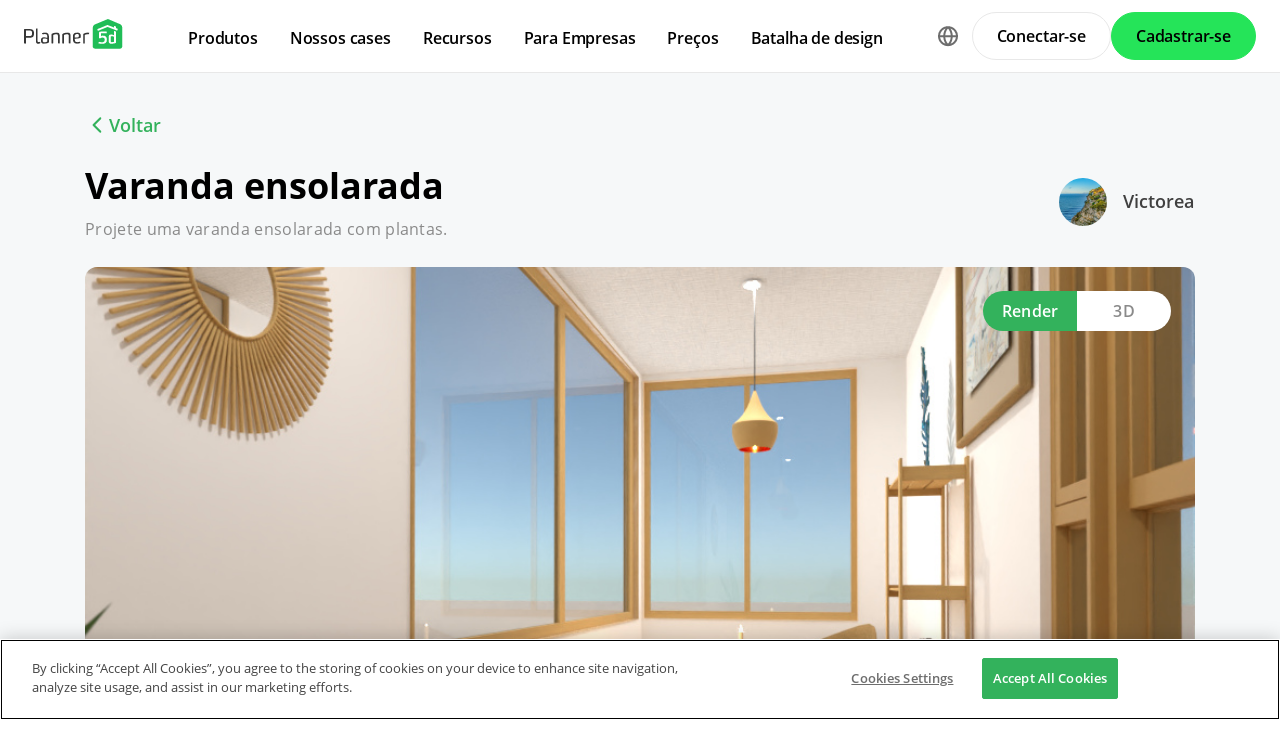

--- FILE ---
content_type: text/html; charset=UTF-8
request_url: https://planner5d.com/pt/contests/detail/1561309
body_size: 7820
content:
<!DOCTYPE html>
<html lang="pt" >
	<head>
			<meta charset="UTF-8">
<meta http-equiv="X-UA-Compatible" content="IE=edge">

	<meta name="viewport" content="width=device-width, initial-scale=1">

<meta name="format-detection" content="telephone=no">
<meta name="format-detection" content="address=no">
<meta name="msapplication-TileColor" content="#ffffff">
<meta name="theme-color" content="#ffffff">

<title>Create your dream home now @Planner5d</title>
<meta property="og:title" content="Create your dream home now @Planner5d" />
<meta property="og:description" content="Planner 5D. Free interior design platform and mobile app" />
<meta property="og:type" content="website">
<meta property="og:url" content="https://planner5d.com/pt/contests/detail/1561309">

<meta name="format-detection" content="telephone=no">
<meta name="format-detection" content="address=no">


<meta name="twitter:card" content="summary">
<meta name="verify-admitad" content="2fcb2ee3bb">

<link rel="canonical" href="https://planner5d.com/pt/contests/detail/1561309">
	<link rel="alternate" hreflang="pt" href="https://planner5d.com/pt/contests/detail/1561309">
			<link rel="alternate" hreflang="x-default" href="https://planner5d.com/contests/detail/1561309">
	<link rel="alternate" hreflang="en" href="https://planner5d.com/contests/detail/1561309">
	<link rel="alternate" hreflang="es" href="https://planner5d.com/es/contests/detail/1561309">
	<link rel="alternate" hreflang="fr" href="https://planner5d.com/fr/contests/detail/1561309">
	<link rel="alternate" hreflang="it" href="https://planner5d.com/it/contests/detail/1561309">
	<link rel="alternate" hreflang="pl" href="https://planner5d.com/pl/contests/detail/1561309">
	<link rel="alternate" hreflang="lt" href="https://planner5d.com/lt/contests/detail/1561309">
	<link rel="alternate" hreflang="de" href="https://planner5d.com/de/contests/detail/1561309">
	<link rel="alternate" hreflang="zh" href="https://planner5d.com/zh_hans/contests/detail/1561309">
	<link rel="alternate" hreflang="sv" href="https://planner5d.com/sv/contests/detail/1561309">
	<link rel="alternate" hreflang="ru" href="https://planner5d.com/ru/contests/detail/1561309">

<link rel="shortcut icon" href="/favicon.ico?v=6.331.2" type="image/x-icon">
	<link href="https://static.planner5d.com/assets/css/core.css?ux=6.331.2" rel="stylesheet">
	<link href="https://static.planner5d.com/assets/css/modals.css?ux=6.331.2" rel="stylesheet">
			<link rel="stylesheet" href="https://static.planner5d.com/assets/css/authorization.css?ux=6.331.2">
	
	<script  nonce="1f3993304895989cd7c3f6deb1a79cfa"  src="https://static.planner5d.com/web/js/6.331.2/6/fastboot.js"></script>
<script  nonce="1f3993304895989cd7c3f6deb1a79cfa" >fastboot(0, '-', false, false, false,false, true, '3616f7ea-1487-4ee0-924a-378542f4542d', 'false', '1f3993304895989cd7c3f6deb1a79cfa', 'web', 'prod')</script>
<script  nonce="1f3993304895989cd7c3f6deb1a79cfa"  src="https://static.planner5d.com/web/js/6.331.2/6/vendors/jquery-3.6.0.min.js"></script>

	<script  nonce="1f3993304895989cd7c3f6deb1a79cfa"  src="https://static.planner5d.com/web/js/6.331.2/6/vendors/popper.min.js"></script>
	<script  nonce="1f3993304895989cd7c3f6deb1a79cfa"  src="https://static.planner5d.com/web/js/6.331.2/6/vendors/tippy.min.js"></script>

<script  nonce="1f3993304895989cd7c3f6deb1a79cfa"  src="https://static.planner5d.com/web/js/6.331.2/build/old.js"></script>
<script  nonce="1f3993304895989cd7c3f6deb1a79cfa"  src="https://static.planner5d.com/web/js/6.331.2/build/app.js" type="module"></script>
<script type="module"  nonce="1f3993304895989cd7c3f6deb1a79cfa" >
	const user = window.P5D.getContext().getUser()
	window.P5D.nonce = '1f3993304895989cd7c3f6deb1a79cfa'
	window.P5D.bootstrap('6.331.2', '793', it => it.language('pt')
				.user(0, null, '-', 'US', user.isAuthorized(), user.isPaid(), 0, user.paidInteriorDesign, user.paidHomePlans, false, false, false, false, '', 'https://planner5d.com/s/user/icon/1.png', 0)
				.googleOneTap('188179007127-dngq0kal33n7bd8pprgrg637snfa0mfk.apps.googleusercontent.com')
				.embeddedCallReceiver('web', ["https:\/\/planner5d.com","https:\/\/planner5d.pro","https:\/\/beta.planner5d.pro","https:\/\/dev.planner5d.pro:4000","https:\/\/tool.planner5d.com"])
				.supportWidget('cgehqyie', '')
				.analytics(
			true, "", "",
			0, "6884e2ad-65cb-0b62-b40a-c195b892d2e5",
			"60bc0e7f65acae83ad83", "34024b3b31dfe8e1838f",
			"GTM-K8563DV","G-61SD1N9JH1",
			'381617732764221', true, false,
			'9068a9877b443411b102fe588fbd1638', 'web',
			 null 		)
		.recaptcha('6Lf1jkksAAAAAPQOMBmE2YcPUtg47n7yUDnE-HWw', '6LdDjkksAAAAANjiKfqeWg018S37kRmAzRGay3Qs')
			);
	</script>
<script type="speculationrules"  nonce="1f3993304895989cd7c3f6deb1a79cfa" >
	{
		"prefetch": [
			{
				"source": "list",
				"urls": ["/dashboard","https://support.planner5d.com","/blog"],
				"eagerness": "conservative"
			},
			{
				"source": "list",
				"urls": ["/ai","/interior-design-courses","/editor","/pricing","/business","/education","/partners"],
				"eagerness": "moderate"
			},
						  {"source": "list", "urls": ["/auth/email"], "eagerness": "eager"},
						{"source": "document", "where": { "href_matches": ["/use/*","/blog/*"] }, "eagerness": "moderate"}
		],
		"prerender": []
	}
</script>


	<title></title>
	<meta name="description" content="">
	<link href="https://static.planner5d.com/assets/css/design-battle-new.css?ux=6.331.2" rel="stylesheet"/>
					</head>
	<body >
	<header id="header-main" class="header-main " data-menu="false"
	data-float="false">
	<div class="header-main-container">
		<div id="header-main-burger" class="header-burger-icon" data-target="#header-menu" tabindex="0">
			<svg>
				<use xlink:href="https://planner5d.com/assets/sprite/tool.svg#ui--header-main-burger"></use>
			</svg>
		</div>
		<a class="header-main-logo" href="https://planner5d.com/pt">
			<svg>
				<use xlink:href="https://planner5d.com/assets/sprite/main.svg#ui--p5d-logo"></use>
			</svg>
		</a>
		
		<div class="header-main-sidebar" id="header-main-menu">
			<div class="header-main-sidebar-modal"></div>
			<div>
				<nav role="menu">
															
																			<div class="header-main-link header-main-dropdown-item">
					<b role="menuitem" tabindex="0">Produtos</b>
							<div class="header-main-dropdown-wrapper header-main-nav-submenu column-2">
				<div class="header-main-dropdown header-main-nav-submenu-container">
					<div class="submenu-header">
						<button class="back">
							<svg>
								<use xlink:href="https://planner5d.com/assets/sprite/tool.svg#ui--header-back"></use>
							</svg>
						</button>
						Produtos
					</div>
					<div role="group" class="submenu-block">
													<div>
																											<b role="menuitem" tabindex="1">Produtos</b>
																																		<a href="/pt/editor"
										class=" "
									>Planejador de piso 3D</a>
																	<a href="/pro"
										class="is-new "
									>Planner 5D Pro</a>
																	<a href="/pt/use/ia-decoracao"
										class=" "
									>Ferramentas de Design de Interiores com IA</a>
																	<a href="/pro/moodboards"
										class=" "
									>Mood Boards</a>
																	<a href="/pro/360walkthrough"
										class=" "
									>Tour em 360º</a>
																	<a href="/pt/ai"
										class=" "
									>Conversor de Plantas Baixas com IA</a>
																	<a href="/experts"
										class=" "
									>Contrate um designer</a>
																	<a href="/pt/pro/import-3d-models"
										class=" "
									>Importação de Modelos 3D</a>
															</div>
													<div>
																											<b role="menuitem" tabindex="1">Plataformas</b>
																																		<a href="/pt/mobile/ios"
										class=" "
									>iOS</a>
																	<a href="/pt/mobile/android"
										class=" "
									>Android</a>
																	<a href="/pt/promo/windows"
										class=" "
									>Windows</a>
																	<a href="/pt/promo/macos"
										class=" "
									>macOS</a>
																	<a href="/applevisionpro"
										class=" "
									>VisionOS</a>
															</div>
											</div>
				</div>
			</div>
			</div>

														<div class="header-main-link header-main-dropdown-item">
					<b role="menuitem" tabindex="0">Nossos cases</b>
							<div class="header-main-dropdown-wrapper header-main-nav-submenu column-4">
				<div class="header-main-dropdown header-main-nav-submenu-container">
					<div class="submenu-header">
						<button class="back">
							<svg>
								<use xlink:href="https://planner5d.com/assets/sprite/tool.svg#ui--header-back"></use>
							</svg>
						</button>
						Nossos cases
					</div>
					<div role="group" class="submenu-block">
													<div>
																											<b role="menuitem" tabindex="1">Casa</b>
																																		<a href="/pt/use/programa-de-design-de-casas"
										class=" "
									>Programa para projetar uma casa</a>
																	<a href="/pt/use/reforma-de-casa"
										class=" "
									>Programa de reforma de casas</a>
																	<a href="/pt/use/moveis-3d"
										class=" "
									>Projetar móveis</a>
															</div>
													<div>
																											<b role="menuitem" tabindex="1">Planta Baixa</b>
																																		<a href="/pt/use/criador-planta-baixa"
										class=" "
									>Planta baixa online</a>
																	<a href="/pt/use/planta-baixa-2d"
										class=" "
									>Fazer planta baixa 2D</a>
																	<a href="/pt/use/plantas-de-casas-3d"
										class=" "
									>Fazer planta baixa de casas em 3D</a>
															</div>
													<div>
																											<b role="menuitem" tabindex="1">Cozinha</b>
																																		<a href="/pt/use/layout-cozinha-planejada"
										class=" "
									>Layout cozinha planejada</a>
																	<a href="/pt/use/cozinha-planejado"
										class=" "
									>Cozinha planejada online</a>
																	<a href="/pt/use/reforma-cozinha"
										class=" "
									>Reforma de cozinha</a>
															</div>
													<div>
																											<b role="menuitem" tabindex="1">Banheiro</b>
																																		<a href="/pt/use/banheiro-planejado"
										class=" "
									>Banheiro planejado online</a>
																	<a href="/pt/use/reforma-banheiro"
										class=" "
									>Reforma de banheiro</a>
															</div>
													<div>
																											<b role="menuitem" tabindex="1">Quarto</b>
																																		<a href="/pt/use/planejador-quarto"
										class=" "
									>Planejador de quarto</a>
																	<a href="/pt/use/simulador-ambientes"
										class=" "
									>Simulador de ambientes</a>
															</div>
													<div>
																											<b role="menuitem" tabindex="1">Exterior</b>
																																		<a href="/pt/use/projeto-garagem"
										class=" "
									>Como projetar uma garagem</a>
																	<a href="/pt/use/projetar-jardim"
										class=" "
									>Programa para projetar jardim</a>
															</div>
													<div>
																											<b role="menuitem" tabindex="1">Arquitetura</b>
																																		<a href="/pt/use/software-para-arquitetura"
										class=" "
									>Software para arquitetura</a>
																	<a href="/pt/blueprint-casa"
										class=" "
									>Como fazer blueprint de casa</a>
															</div>
													<div>
																											<b role="menuitem" tabindex="1">Escritório</b>
																																		<a href="/pt/use/projeto-escritorio"
										class=" "
									>Projeto de interiores de escritório</a>
																	<a href="/pt/use/modelo-escritorio-em-casa"
										class=" "
									>Modelo de escritório em casa</a>
																	<a href="/pt/use"
										class=" general-link"
									>Veja todas as soluções</a>
															</div>
											</div>
				</div>
			</div>
			</div>

														<div class="header-main-link header-main-dropdown-item">
					<b role="menuitem" tabindex="0">Recursos</b>
							<div class="header-main-dropdown-wrapper header-main-nav-submenu column-2">
				<div class="header-main-dropdown header-main-nav-submenu-container">
					<div class="submenu-header">
						<button class="back">
							<svg>
								<use xlink:href="https://planner5d.com/assets/sprite/tool.svg#ui--header-back"></use>
							</svg>
						</button>
						Recursos
					</div>
					<div role="group" class="submenu-block">
													<div>
																											<b role="menuitem" tabindex="1">Aprender</b>
																																		<a href="/pt/interior-design-courses"
										class=" "
									>Online de Escola de Design</a>
																	<a href="/blog/pt"
										class=" "
									>Blog de Design de Interiores</a>
																	<a href="/pt/contests"
										class=" "
									>Batalha de design</a>
															</div>
													<div>
																											<b role="menuitem" tabindex="1">Explorar</b>
																																		<a href="/pt/gallery/floorplans"
										class=" "
									>Galeria de plantas baixas</a>
																	<a href="/pt/gallery#top-designers"
										class=" "
									>Melhores Designers de Interiores</a>
															</div>
											</div>
				</div>
			</div>
			</div>

																
											<div class="header-main-item-group-wrapper">
							<div class="header-main-item-group-icon"></div>
							<div class="header-main-item-group">
								<div class="header-main-item-group-container">
																				<div class="header-main-link header-main-dropdown-item">
					<b role="menuitem" tabindex="0">Para Empresas</b>
							<div class="header-main-dropdown-wrapper header-main-nav-submenu column-1">
				<div class="header-main-dropdown header-main-nav-submenu-container">
					<div class="submenu-header">
						<button class="back">
							<svg>
								<use xlink:href="https://planner5d.com/assets/sprite/tool.svg#ui--header-back"></use>
							</svg>
						</button>
						Para Empresas
					</div>
					<div role="group" class="submenu-block">
													<div>
																									<a href="/pt/business"
										class=" "
									>Soluções empresariais</a>
																	<a href="/pt/education"
										class=" "
									>Souções para escolas</a>
																	<a href="/pt/partners"
										class=" "
									>Programa de parceria</a>
															</div>
											</div>
				</div>
			</div>
			</div>

																				<div class="header-main-link header-main-dropdown-item">
					<a role="menuitem" tabindex="0" href="/pt/pricing">Preços</a>
					</div>

																				<div class="header-main-link header-main-dropdown-item">
					<a role="menuitem" tabindex="0" href="/pt/contests">Batalha de design</a>
					</div>

																	</div>
							</div>
						</div>
									</nav>
				
				<div class="header-main-link header-main-lang-block header-main-dropdown-item">
					<b tabindex="0">Idioma</b>
					<div class="header-main-dropdown-wrapper header-main-nav-submenu">
						<div class="header-main-dropdown header-main-nav-submenu-container">
							<div class="submenu-header">
								<button class="back" tabindex="0">
									<svg>
										<use xlink:href="https://planner5d.com/assets/sprite/tool.svg#ui--header-back"></use>
									</svg>
								</button>
								Idioma
							</div>
							<div class="submenu-block">
								<div>
										<a lang="en" href="https://planner5d.com/contests/detail/1561309" data-analytics="language_changed"
		data-analytics-params={&quot;from&quot;:&quot;pt&quot;,&quot;to&quot;:&quot;en&quot;,&quot;method&quot;:&quot;dropdown&quot;}
	>English</a>
	<a lang="pt" href="https://planner5d.com/pt/contests/detail/1561309" data-analytics="language_changed"
		data-analytics-params={&quot;from&quot;:&quot;pt&quot;,&quot;to&quot;:&quot;pt&quot;,&quot;method&quot;:&quot;dropdown&quot;}
	>Português</a>
	<a lang="es" href="https://planner5d.com/es/contests/detail/1561309" data-analytics="language_changed"
		data-analytics-params={&quot;from&quot;:&quot;pt&quot;,&quot;to&quot;:&quot;es&quot;,&quot;method&quot;:&quot;dropdown&quot;}
	>Español</a>
	<a lang="fr" href="https://planner5d.com/fr/contests/detail/1561309" data-analytics="language_changed"
		data-analytics-params={&quot;from&quot;:&quot;pt&quot;,&quot;to&quot;:&quot;fr&quot;,&quot;method&quot;:&quot;dropdown&quot;}
	>Français</a>
	<a lang="it" href="https://planner5d.com/it/contests/detail/1561309" data-analytics="language_changed"
		data-analytics-params={&quot;from&quot;:&quot;pt&quot;,&quot;to&quot;:&quot;it&quot;,&quot;method&quot;:&quot;dropdown&quot;}
	>Italiano</a>
	<a lang="pl" href="https://planner5d.com/pl/contests/detail/1561309" data-analytics="language_changed"
		data-analytics-params={&quot;from&quot;:&quot;pt&quot;,&quot;to&quot;:&quot;pl&quot;,&quot;method&quot;:&quot;dropdown&quot;}
	>Polski</a>
	<a lang="lt" href="https://planner5d.com/lt/contests/detail/1561309" data-analytics="language_changed"
		data-analytics-params={&quot;from&quot;:&quot;pt&quot;,&quot;to&quot;:&quot;lt&quot;,&quot;method&quot;:&quot;dropdown&quot;}
	>Lietuviškai</a>
	<a lang="de" href="https://planner5d.com/de/contests/detail/1561309" data-analytics="language_changed"
		data-analytics-params={&quot;from&quot;:&quot;pt&quot;,&quot;to&quot;:&quot;de&quot;,&quot;method&quot;:&quot;dropdown&quot;}
	>Deutsch</a>
	<a lang="zh_hans" href="https://planner5d.com/zh_hans/contests/detail/1561309" data-analytics="language_changed"
		data-analytics-params={&quot;from&quot;:&quot;pt&quot;,&quot;to&quot;:&quot;zh_hans&quot;,&quot;method&quot;:&quot;dropdown&quot;}
	>中国</a>
	<a lang="sv" href="https://planner5d.com/sv/contests/detail/1561309" data-analytics="language_changed"
		data-analytics-params={&quot;from&quot;:&quot;pt&quot;,&quot;to&quot;:&quot;sv&quot;,&quot;method&quot;:&quot;dropdown&quot;}
	>Sverige</a>
	<a lang="ru" href="https://planner5d.com/ru/contests/detail/1561309" data-analytics="language_changed"
		data-analytics-params={&quot;from&quot;:&quot;pt&quot;,&quot;to&quot;:&quot;ru&quot;,&quot;method&quot;:&quot;dropdown&quot;}
	>Русский</a>

								</div>
							</div>
						</div>
					</div>
				</div>
				
				<div class="header-main-app-block">
					<b>Baixe o aplicativo Planner 5D</b>
					Comece a usar o aplicativo para melhorar sua experiência e desbloquear todos os recursos móveis
					<div class="header-app-badges">
						<a class="badge-googleplay" href="/go?from=mainPage&amp;to=https%3A%2F%2Fplay.google.com%2Fstore%2Fapps%2Fdetails%3Fid%3Dcom.planner5d.planner5d" target="_blank"></a>
						<a class="badge-appstore" href="/go?from=mainPage&amp;to=https%3A%2F%2Fapps.apple.com%2Fapp%2Fapple-store%2Fid1310584536%3Fpt%3D2019088%26ct%3Dweb%26mt%3D8" target="_blank"></a>
					</div>
				</div>
			</div>
		</div>
		
		<div class="header-main-controls">
						<div class="header-main-lang-selector header-main-dropdown-item dropdown-icon">
				<div class="header-main-lang-icon" tabindex="0"></div>
				<div class="header-main-dropdown-wrapper">
					<div class="header-main-dropdown">
							<a lang="en" href="https://planner5d.com/contests/detail/1561309" data-analytics="language_changed"
		data-analytics-params={&quot;from&quot;:&quot;pt&quot;,&quot;to&quot;:&quot;en&quot;,&quot;method&quot;:&quot;dropdown&quot;}
	>English</a>
	<a lang="pt" href="https://planner5d.com/pt/contests/detail/1561309" data-analytics="language_changed"
		data-analytics-params={&quot;from&quot;:&quot;pt&quot;,&quot;to&quot;:&quot;pt&quot;,&quot;method&quot;:&quot;dropdown&quot;}
	>Português</a>
	<a lang="es" href="https://planner5d.com/es/contests/detail/1561309" data-analytics="language_changed"
		data-analytics-params={&quot;from&quot;:&quot;pt&quot;,&quot;to&quot;:&quot;es&quot;,&quot;method&quot;:&quot;dropdown&quot;}
	>Español</a>
	<a lang="fr" href="https://planner5d.com/fr/contests/detail/1561309" data-analytics="language_changed"
		data-analytics-params={&quot;from&quot;:&quot;pt&quot;,&quot;to&quot;:&quot;fr&quot;,&quot;method&quot;:&quot;dropdown&quot;}
	>Français</a>
	<a lang="it" href="https://planner5d.com/it/contests/detail/1561309" data-analytics="language_changed"
		data-analytics-params={&quot;from&quot;:&quot;pt&quot;,&quot;to&quot;:&quot;it&quot;,&quot;method&quot;:&quot;dropdown&quot;}
	>Italiano</a>
	<a lang="pl" href="https://planner5d.com/pl/contests/detail/1561309" data-analytics="language_changed"
		data-analytics-params={&quot;from&quot;:&quot;pt&quot;,&quot;to&quot;:&quot;pl&quot;,&quot;method&quot;:&quot;dropdown&quot;}
	>Polski</a>
	<a lang="lt" href="https://planner5d.com/lt/contests/detail/1561309" data-analytics="language_changed"
		data-analytics-params={&quot;from&quot;:&quot;pt&quot;,&quot;to&quot;:&quot;lt&quot;,&quot;method&quot;:&quot;dropdown&quot;}
	>Lietuviškai</a>
	<a lang="de" href="https://planner5d.com/de/contests/detail/1561309" data-analytics="language_changed"
		data-analytics-params={&quot;from&quot;:&quot;pt&quot;,&quot;to&quot;:&quot;de&quot;,&quot;method&quot;:&quot;dropdown&quot;}
	>Deutsch</a>
	<a lang="zh_hans" href="https://planner5d.com/zh_hans/contests/detail/1561309" data-analytics="language_changed"
		data-analytics-params={&quot;from&quot;:&quot;pt&quot;,&quot;to&quot;:&quot;zh_hans&quot;,&quot;method&quot;:&quot;dropdown&quot;}
	>中国</a>
	<a lang="sv" href="https://planner5d.com/sv/contests/detail/1561309" data-analytics="language_changed"
		data-analytics-params={&quot;from&quot;:&quot;pt&quot;,&quot;to&quot;:&quot;sv&quot;,&quot;method&quot;:&quot;dropdown&quot;}
	>Sverige</a>
	<a lang="ru" href="https://planner5d.com/ru/contests/detail/1561309" data-analytics="language_changed"
		data-analytics-params={&quot;from&quot;:&quot;pt&quot;,&quot;to&quot;:&quot;ru&quot;,&quot;method&quot;:&quot;dropdown&quot;}
	>Русский</a>

					</div>
				</div>
			</div>
			
						
							<button class="button button-bordered" data-sign-in
					data-analytics-button-placement="header">Conectar-se</button>
				<button class="button button-primary" data-sign-up
					data-analytics-button-placement="header">Cadastrar-se</button>
				<button class="button button-bordered get-started-button" data-sign-up-slider
					data-analytics-button-placement="header">
					Iniciar
				</button>
					</div>
	</div>
</header>

<script  nonce="1f3993304895989cd7c3f6deb1a79cfa" >
	P5D.getContext().addOnLoadedListener(context => {
		context.getHeaderMain()
	})
</script>
	
		
	<section class="db-preview-project">
		<div class="breadcrumbs breadcrumbs--back">
			<a href="https://planner5d.com/pt/contests/333/winner">Voltar</a>
		</div>
		<div>
			<div>
				<h1>Varanda ensolarada</h1>
				<p>Projete uma varanda ensolarada com plantas.</p>
			</div>
			<a href="https://planner5d.com/pt/profile/id55994005">
				<img src="https://storage.planner5d.com/ud/010f52a58f7e3e2531974661f31af504.jpg?v=946684801" alt="" width="48" height="48">
				Victorea
			</a>
		</div>
		<div class="js-tabs">
			<div class="js-tablinks">
				<button data-id="db-preview-render" class="is-active">Render</button>
				<button data-id="db-preview-3d" class="">3D</button>
			</div>
			<div class="js-tabcontent">
				<div id="db-preview-render" class="is-active">
					<img src="https://storage.planner5d.com/s/80b4d1472cc8bca8686297a70fb28389_10001.jpg?v=1658712217" alt="" width="1110" height="616">
				</div>
				<div id="db-preview-3d" class="">
					<iframe src="https://planner5d.com/pt/v?key=80b4d1472cc8bca8686297a70fb28389&amp;viewMode=demo3d&amp;hideUi=1" frameborder="0" allow="autoplay; fullscreen; picture-in-picture" allowfullscreen=""></iframe>
				</div>
			</div>
		</div>
		<div>
			<script  type="html/template" id="tmpl-comment-post" >
	<div>
		<a href="{user_profile}">
			<img src="{user_avatar}" alt="" width="40" height="40">
		</a>
		<div>
			<a href="{user_profile}">{user_name}</a>
			<p>{text}</p>
			<small>{created_date}</small>
		</div>
	</div>
</script><div id="list-comments">
	<h2>Comentários (<span id="comment-counter">0</span>)</h2>
	<textarea placeholder="Acrescentar um comentário..." name="comment" id="comment-text"></textarea>
	<button id="comment-button">Comentário</button>
	</div>

<script  nonce="1f3993304895989cd7c3f6deb1a79cfa" >
	P5D.getContext().addOnLoadedListener(context => {
		context.createCommentContest('#list-comments', 1561309, 0, 'contestsWorks')
	})
</script>
			<aside>
	<button data-clipboard-text="https://planner5d.com/pt/contests/detail/1561309">Copiar link</button>
	<button data-onclick="P5D.getContext().getSocialShare().shareOnTwitter(); return false;"></button>
	<button data-onclick="P5D.getContext().getSocialShare().shareOnFacebook(); return false;"></button>
	<button data-onclick="P5D.getContext().getSocialShare().shareOnPinterest(); return false;"></button>
</aside>

		</div>
	</section>


			<footer class="cross-footer cross-footer-container" data-element="footer">
	<div class="cross-footer-menu">
		<div><input id="footer-company" type="checkbox" /> <label for="footer-company">Empresa</label>
<ul>
	<li><a data-analytics="info_page" data-analytics-params="{&quot;name&quot;:&quot;company_about_us&quot;}" href="https://planner5d.com/pt/pages/about">Sobre n&oacute;s</a></li>
	<li><a data-analytics="info_page" data-analytics-params="{&quot;name&quot;:&quot;company_newsroom&quot;}" href="https://planner5d.com/pt/newsroom">Sala de imprensa</a></li>
	<li><a data-analytics="info_page" data-analytics-params="{&quot;name&quot;:&quot;company_newsroom&quot;}" href="https://planner5d.com/pt/interior-design-council">Propostas de design de interiores</a></li>
	<li><a data-analytics="info_page" data-analytics-params="{&quot;name&quot;:&quot;company_terms&quot;}" href="https://planner5d.com/pt/legal-information">Informa&ccedil;&otilde;es legais</a></li>
	<li><a data-analytics="info_page" data-analytics-params="{&quot;name&quot;:&quot;company_partner_program&quot;}" href="https://planner5d.com/pt/partners">Programa de parceria</a></li>
	<li><a data-analytics="info_page" data-analytics-params="{&quot;name&quot;:&quot;company_jobs&quot;}" href="https://planner5d.com/careers" target="_blank">Trabalhe conosco</a></li>
	<li><a data-analytics="info_page" data-analytics-params="{&quot;name&quot;:&quot;company_support&quot;}" href="https://support.planner5d.com">Suporte ao cliente</a></li>
</ul>
</div>

<div><input id="footer-use-cases" type="checkbox" /> <label for="footer-use-cases">Nossos cases</label>

<ul>
	<li><a href="https://planner5d.com/pt/use/criador-planta-baixa">Criador de Planta Baixa</a></li>
	<li><a href="https://planner5d.com/pt/blueprint-casa">Blueprint de casa</a></li>
	<li><a href="https://planner5d.com/pt/use/projetar-jardim">Projetar jardim</a></li>
	<li><a href="https://planner5d.com/pt/use/cozinha-planejado">Cozinha Planejada</a></li>
	<li><a href="https://planner5d.com/pt/use/projeto-escritorio" target="_blank">Projeto de Escrit&oacute;rio</a></li>
	<li><a href="https://planner5d.com/pt/use/projeto-garagem" target="_blank">Projeto de Garagem</a></li>
	<li><a href="https://planner5d.com/pt/use/planejador-quarto" target="_blank">Planejador de Quarto</a></li>
	<li><a href="https://planner5d.com/pt/use/projeto-ginasio" target="_blank">Planta Baixa de Academia</a></li>
	<li><a href="https://planner5d.com/pt/use/banheiro-planejado" target="_blank">Banheiro Planejado</a></li>
	<li><a href="https://planner5d.com/pt/use/software-para-arquitetura" target="_blank">Software para Arquitetura</a></li>
</ul>
</div>

<div><input id="footer-platforms" type="checkbox" /> <label for="footer-platforms">Plataformas</label>

<ul>
	<li><a href="https://planner5d.com/pt/promo/web">Web</a></li>
	<li><a href="https://planner5d.com/pt/mobile/ios">iOS</a></li>
	<li><a href="https://planner5d.com/pt/mobile/android">Android</a></li>
	<li><a href="https://planner5d.com/pt/promo/macos">macOS</a></li>
	<li><a href="https://planner5d.com/pt/promo/windows">Windows</a></li>
</ul>
</div>

<div><input id="footer-features" type="checkbox" /> <label for="footer-features">Recursos</label>

<ul>
	<li><a href="https://planner5d.com/pt/gerador-de-quarto-automatico">Gerador Autom&aacute;tico de Salas</a></li>
	<li><a href="https://planner5d.com/pt/ai">Reconhecimento de planos com IA</a></li>
	<li><a href="https://planner5d.com/pt/ar">Recurso de proje&ccedil;&atilde;o de interiores 3D orientado por RA</a></li>
	<li><a href="https://planner5d.com/pt/afa">Organiza&ccedil;&atilde;o de m&oacute;veis automatizada</a></li>
	<li><a href="https://planner5d.com/pt/configurator">Configurador de produto</a></li>
	<li><a href="https://planner5d.com/pt/business">Solu&ccedil;&otilde;es empresariais</a></li>
	<li><a href="https://planner5d.com/pt/education">Sou&ccedil;&otilde;es para escolas</a></li>
</ul>
</div>

<div><input id="footer-design-ideas" type="checkbox" /> <label for="footer-design-ideas">Design Ideias</label>

<ul>
	<li><a href="https://planner5d.com/blog/pt">Blog de Design</a></li>
	<li><a href="https://planner5d.com/pt/interior-design-courses">Escola de Design</a></li>
	<li><a href="https://planner5d.com/pt/contests">Batalha de Design</a></li>
	<li><a href="https://planner5d.com/pt/gallery/floorplans">Galeria de plantas e projetos</a></li>
	<li><a href="https://planner5d.com/pt/gallery/ideas">Galeria de 3D Renders</a></li>
</ul>
</div>
	</div>
	<div class="cross-footer-content">
		<div class="cross-footer-copyright">
			<div>
				<b>Planner 5D</b> ® © 2011—2026
			</div>
			<div class="copyright-address" itemscope="" itemtype="http://schema.org/Organization">
				<span itemprop="name">Planner5D UAB</span>, <span itemprop="address" itemscope=""
					itemtype="http://schema.org/PostalAddress">
          <span itemprop="streetAddress">A. Goštauto St. 12A</span>, <span itemprop="addressLocality">Vilnius</span>
          <span itemprop="postalCode">01108</span>, <span itemprop="addressCountry">Lithuania</span><span itemprop="telephone"></span>
        </span>
			</div>
		</div>
		<div class="cross-footer-social-wrap">
			<div>Follow:</div>
			<ul class="cross-footer-social">
									<li>
						<a href="/go?from=mainPage&amp;to=https%3A%2F%2Fwww.instagram.com%2FPlanner5D%2F" target="_blank" class="social-item-instagram">
							<svg>
								<use xlink:href="https://planner5d.com/assets/sprite/tool.svg#ui--social-instagram"></use>
							</svg>
						</a>
					</li>
									<li>
						<a href="/go?from=mainPage&amp;to=https%3A%2F%2Fwww.youtube.com%2Fchannel%2FUC6WZGzWb30NKcU-QK2ldy7w" target="_blank" class="social-item-youtube">
							<svg>
								<use xlink:href="https://planner5d.com/assets/sprite/tool.svg#ui--social-youtube"></use>
							</svg>
						</a>
					</li>
									<li>
						<a href="/go?from=mainPage&amp;to=https%3A%2F%2Fwww.tiktok.com%2F%40planner5d" target="_blank" class="social-item-tiktok">
							<svg>
								<use xlink:href="https://planner5d.com/assets/sprite/tool.svg#ui--social-tiktok"></use>
							</svg>
						</a>
					</li>
									<li>
						<a href="/go?from=mainPage&amp;to=https%3A%2F%2Fwww.facebook.com%2FPlanner5D%2F" target="_blank" class="social-item-facebook">
							<svg>
								<use xlink:href="https://planner5d.com/assets/sprite/tool.svg#ui--social-facebook"></use>
							</svg>
						</a>
					</li>
									<li>
						<a href="/go?from=mainPage&amp;to=https%3A%2F%2Fx.com%2FPlanner5D%2F" target="_blank" class="social-item-x">
							<svg>
								<use xlink:href="https://planner5d.com/assets/sprite/tool.svg#ui--social-x"></use>
							</svg>
						</a>
					</li>
									<li>
						<a href="/go?from=mainPage&amp;to=https%3A%2F%2Fwww.pinterest.com%2Fplanner5d%2F" target="_blank" class="social-item-pinterest">
							<svg>
								<use xlink:href="https://planner5d.com/assets/sprite/tool.svg#ui--social-pinterest"></use>
							</svg>
						</a>
					</li>
									<li>
						<a href="/go?from=mainPage&amp;to=https%3A%2F%2Fwww.linkedin.com%2Fcompany%2Fplanner-5d%2F" target="_blank" class="social-item-linkedin">
							<svg>
								<use xlink:href="https://planner5d.com/assets/sprite/tool.svg#ui--social-linkedin"></use>
							</svg>
						</a>
					</li>
									<li>
						<a href="/go?from=mainPage&amp;to=https%3A%2F%2Fwww.reddit.com%2Fr%2Fplanner5d%2F" target="_blank" class="social-item-reddit">
							<svg>
								<use xlink:href="https://planner5d.com/assets/sprite/tool.svg#ui--social-reddit"></use>
							</svg>
						</a>
					</li>
							</ul>
		</div>
		<div class="cross-footer-app">
			<div>Apps:</div>
			<div class="app-badges">
				<a class="badge-googleplay" href="/go?from=mainPage&amp;to=https%3A%2F%2Fplay.google.com%2Fstore%2Fapps%2Fdetails%3Fid%3Dcom.planner5d.planner5d" target="_blank"></a>
				<a class="badge-appstore" href="/go?from=mainPage&amp;to=https%3A%2F%2Fapps.apple.com%2Fapp%2Fapple-store%2Fid1310584536%3Fpt%3D2019088%26ct%3Dweb%26mt%3D8" target="_blank"></a>
				<a class="badge-microsoft" href="/go?from=mainPage&amp;to=https%3A%2F%2Fwww.microsoft.com%2Fstore%2Fapps%2F9nblggh4mp71%3Focid%3Dbadge%26cid%3Dwebsite_p5d" target="_blank"></a>
			</div>
		</div>
		<div class="cross-footer-language">
			<div class="cross-footer-select">
				<select id="jsCrossFooterSelectLanguage" data-current-locale="pt" tabindex="-1">
											<option value="https://planner5d.com/contests/detail/1561309"
													>
							English
						</option>
											<option value="https://planner5d.com/pt/contests/detail/1561309"
							 selected="selected" 						>
							Português
						</option>
											<option value="https://planner5d.com/es/contests/detail/1561309"
													>
							Español
						</option>
											<option value="https://planner5d.com/fr/contests/detail/1561309"
													>
							Français
						</option>
											<option value="https://planner5d.com/it/contests/detail/1561309"
													>
							Italiano
						</option>
											<option value="https://planner5d.com/pl/contests/detail/1561309"
													>
							Polski
						</option>
											<option value="https://planner5d.com/lt/contests/detail/1561309"
													>
							Lietuviškai
						</option>
											<option value="https://planner5d.com/de/contests/detail/1561309"
													>
							Deutsch
						</option>
											<option value="https://planner5d.com/zh_hans/contests/detail/1561309"
													>
							中国
						</option>
											<option value="https://planner5d.com/sv/contests/detail/1561309"
													>
							Sverige
						</option>
											<option value="https://planner5d.com/ru/contests/detail/1561309"
													>
							Русский
						</option>
									</select>
			</div>
		</div>
	</div>
	<div class="cross-footer-captcha "> This site is protected by reCAPTCHA and the Google <a
			href="https://policies.google.com/privacy">Privacy Policy</a> and <a href="https://policies.google.com/terms">Terms
			of Service</a> apply.<br /><br />
	</div>
</footer>
<script  nonce="1f3993304895989cd7c3f6deb1a79cfa"  src="https://static.planner5d.com/web/js/6.331.2/6/vendors/jquery.selectric.min.js"></script>
<script  nonce="1f3993304895989cd7c3f6deb1a79cfa" >
	P5D.getContext().addOnLoadedListener(context => context.getCrossPagesButtonHandler())
</script>


<script  nonce="1f3993304895989cd7c3f6deb1a79cfa" >
	P5D.getContext().addOnLoadedListener(context => {
		context.createLanguageChooser(window)
		window.footerTrigger = -150
	})
</script>

		<div id="error-modals-container"></div>
<div id="modal-alert" class="modal is-small">
	<div class="modal-background"></div>
	<div class="modal-card">
		<div class="modal-card-head">
			<div class="modal-card-title">Alerta</div>
			<button class="js-modal-ok delete" aria-label="close"></button>
		</div>
		<div class="modal-card-body"></div>
		<div class="modal-card-foot has-text-right">
			<button class="js-modal-ok button">OK</button>
		</div>
	</div>
</div>

<div id="modal-confirm" class="modal is-small">
	<div class="modal-background"></div>
	<div class="modal-card">
		<div class="modal-card-head">
			<div class="modal-card-title"></div>
			<button class="js-modal-no delete"></button>
		</div>
		<div class="modal-card-body"></div>
		<div class="modal-card-foot has-text-right">
			<button class="js-modal-yes button is-primary">Sim</button>
			<button class="js-modal-no button">Não</button>
		</div>
	</div>
</div>

<div id="modal-success" class="modal is-small">
	<div class="modal-background"></div>
	<div class="modal-card">
		<div class="modal-card-head">
			<div class="modal-card-title"></div>
		</div>
		<div class="modal-card-body"></div>
		<div class="modal-card-foot has-text-right">
			<button class="js-modal-yes button is-primary">OK</button>
		</div>
	</div>
</div>
<div id="modal-error" class="modal is-small">
	<div class="modal-background"></div>
	<div class="modal-card">
		<div class="modal-card-head">
			<div class="modal-card-title"></div>
		</div>
		<div class="modal-card-body"></div>
		<div class="modal-card-foot has-text-right">
			<button class="js-modal-yes button is-primary">OK</button>
		</div>
	</div>
</div>

<div id="modal-confirm-danger" class="modal is-medium">
	<div class="modal-background"></div>
	<div class="modal-card is-rounded">
		<div class="modal-card-head">
			<div class="modal-card-title"></div>
			<button class="js-modal-no delete"></button>
		</div>
		<div class="modal-card-body"></div>
		<div class="modal-card-foot has-text-right">
			<button class="js-modal-no button">Cancelar</button>
			<button class="js-modal-yes button is-danger">Confirmar</button>
		</div>
	</div>
</div>

<div id="modal-prompt" class="modal is-small">
	<div class="modal-background"></div>
	<div class="modal-card">
		<div class="modal-card-head">
			<div class="js-modal-title modal-card-title">Digite seu nome</div>
			<button class="js-modal-no delete" aria-label="close"></button>
		</div>
		<div class="modal-card-body">
			<div class="field content" style="display: none">
				<div id="content"></div>
			</div>
			<div class="field">
				<div class="control">
					<input type="text" class="js-modal-field input" eaction="clickButton"
					       eadata="#modal-prompt .js-modal-yes.button" placeholder="">
				</div>
			</div>
		</div>
		<div class="modal-card-foot has-text-right">
			<button class="js-modal-yes button is-primary">OK</button>
			<button class="js-modal-no button">Cancelar</button>
		</div>
	</div>
</div>

<div id="modal-prompt2" class="modal is-medium">
	<div class="modal-background"></div>
	<div class="modal-card">
		<div class="modal-card-head">
			<div class="js-modal-title modal-card-title">Digite seu nome</div>
			<button class="js-modal-no delete" aria-label="close"></button>
		</div>
		<div class="modal-card-body">
			<div class="js-modal-message field"></div>
			<div class="field">
				<div class="control">
					<input type="text" class="js-modal-field input" eaction="clickButton"
					       eadata="#modal-prompt .js-modal-yes.button" placeholder="">
				</div>
			</div>
		</div>
		<div class="modal-card-foot has-text-right">
			<button class="js-modal-yes button is-primary">OK</button>
			<button class="js-modal-no button">Cancelar</button>
		</div>
	</div>
</div>

	
<div id="modal-support" class="modal is-middle">
	<div class="modal-background"></div>
	<div class="modal-card">
		<div class="modal-card-head">
			<p class="modal-card-title">Suporte ao cliente</p>
			<button class="delete" data-dismiss="modal"></button>
		</div>
		<div class="modal-card-body">
			<form class="modal__form" action="">
				<input type="hidden" name="uid" value="0">

				<div class="columns">

					<div class="column is-6">
						<div class="field">
							<label class="label">Nome completo</label>
							<div class="control">
								<input required type="text" class="input name" placeholder="Full Name"
								       value="">
							</div>
						</div>
					</div>

					<div class="column is-6">
						<div class="field">
							<label class="label">E-mail</label>
							<div class="control">
								<input required type="text" class="input email" placeholder="Email">
							</div>
						</div>
					</div>
				</div>

				<div class="columns">

					<div class="column is-6">
						<div class="field">
							<label class="label">Plataforma</label>
							<div class="control">
								<div class="select is-fullwidth">
									<select required class="platforms">
										<option value="Web">Web</option>
										<option value="iOS">iOS</option>
										<option value="Android">Android</option>
										<option value="Windows">Windows</option>
										<option value="MacOS">MacOS</option>
									</select>
								</div>
							</div>
						</div>
					</div>

					<div class="column is-6">
						<div class="field">
							<label class="label">Assunto</label>
							<div class="control">
								<div class="select is-fullwidth">
									<select required class="subject">
																					<option value="2">Fazer uma pergunta geral</option>
																					<option value="3">Solicitar</option>
																					<option value="10">Pagamentos</option>
																					<option value="11">Sincronização</option>
																					<option value="12">Falha</option>
																					<option value="13">Renderização/instantâneo</option>
																					<option value="14">Download de recursos</option>
																					<option value="15">Outros</option>
																					<option value="16">Fazer uma pergunta sobre educação</option>
																			</select>
								</div>
							</div>
						</div>
					</div>
				</div>

				<div class="field">
					<label class="label">Mensagem</label>
					<div class="control">
						<textarea required rows="6" class="textarea" placeholder=""></textarea>
					</div>
					<div style="padding-top: 1em;">
						<div class="g-recaptcha" data-sitekey="6Lf1jkksAAAAAPQOMBmE2YcPUtg47n7yUDnE-HWw"></div>
						<script async src="https://www.google.com/recaptcha/api.js"  nonce="1f3993304895989cd7c3f6deb1a79cfa" ></script>
					</div>
				</div>
			</form>
		</div>
		<div class="modal-card-foot has-text-centered">
			<button type="submit" class="button is-primary">Enviar</button>
			<a class="button is-default" data-dismiss="modal">Cancelar</a>
		</div>
	</div>
</div>

<div class="modal modal-independent noClose is-not-closable modal-already-trial">
	<div class="modal-card">
		<button class="close js-modal-close"></button>
		<b>Só podemos oferecer um teste gratuito por pessoa</b>
		<p>Você se inscreveu anteriormente com esses e-mails:</p>
		<ul class="email-list"></ul>
		<p><b>Agradecemos o seu entusiasmo pelo nosso produto, por isso estamos oferecendo <span>50% off</span> no seu primeiro ano.</b></p>
		<button class="pay">Continue a pagar agora</button>
	</div>
</div>

<div class="langData">
	<span></span>
	<span></span>
</div>

<script async src="https://www.google.com/recaptcha/api.js?render=6LdDjkksAAAAANjiKfqeWg018S37kRmAzRGay3Qs"  nonce="1f3993304895989cd7c3f6deb1a79cfa" ></script>

		
		
	<script  nonce="1f3993304895989cd7c3f6deb1a79cfa" >
		P5D.getContext().addOnLoadedListener(context => {
			context.getSocialShare().init({
				title: "", text: "",
				image: "https://storage.planner5d.com/s/80b4d1472cc8bca8686297a70fb28389_10001.jpg?v=1658712217"
			})
			context.createWorkDetailPage()
		})
	</script>
	</body>
</html>


--- FILE ---
content_type: text/html; charset=utf-8
request_url: https://www.google.com/recaptcha/api2/anchor?ar=1&k=6Lf1jkksAAAAAPQOMBmE2YcPUtg47n7yUDnE-HWw&co=aHR0cHM6Ly9wbGFubmVyNWQuY29tOjQ0Mw..&hl=en&v=PoyoqOPhxBO7pBk68S4YbpHZ&size=normal&anchor-ms=20000&execute-ms=30000&cb=b9wb9ypflxl3
body_size: 49345
content:
<!DOCTYPE HTML><html dir="ltr" lang="en"><head><meta http-equiv="Content-Type" content="text/html; charset=UTF-8">
<meta http-equiv="X-UA-Compatible" content="IE=edge">
<title>reCAPTCHA</title>
<style type="text/css">
/* cyrillic-ext */
@font-face {
  font-family: 'Roboto';
  font-style: normal;
  font-weight: 400;
  font-stretch: 100%;
  src: url(//fonts.gstatic.com/s/roboto/v48/KFO7CnqEu92Fr1ME7kSn66aGLdTylUAMa3GUBHMdazTgWw.woff2) format('woff2');
  unicode-range: U+0460-052F, U+1C80-1C8A, U+20B4, U+2DE0-2DFF, U+A640-A69F, U+FE2E-FE2F;
}
/* cyrillic */
@font-face {
  font-family: 'Roboto';
  font-style: normal;
  font-weight: 400;
  font-stretch: 100%;
  src: url(//fonts.gstatic.com/s/roboto/v48/KFO7CnqEu92Fr1ME7kSn66aGLdTylUAMa3iUBHMdazTgWw.woff2) format('woff2');
  unicode-range: U+0301, U+0400-045F, U+0490-0491, U+04B0-04B1, U+2116;
}
/* greek-ext */
@font-face {
  font-family: 'Roboto';
  font-style: normal;
  font-weight: 400;
  font-stretch: 100%;
  src: url(//fonts.gstatic.com/s/roboto/v48/KFO7CnqEu92Fr1ME7kSn66aGLdTylUAMa3CUBHMdazTgWw.woff2) format('woff2');
  unicode-range: U+1F00-1FFF;
}
/* greek */
@font-face {
  font-family: 'Roboto';
  font-style: normal;
  font-weight: 400;
  font-stretch: 100%;
  src: url(//fonts.gstatic.com/s/roboto/v48/KFO7CnqEu92Fr1ME7kSn66aGLdTylUAMa3-UBHMdazTgWw.woff2) format('woff2');
  unicode-range: U+0370-0377, U+037A-037F, U+0384-038A, U+038C, U+038E-03A1, U+03A3-03FF;
}
/* math */
@font-face {
  font-family: 'Roboto';
  font-style: normal;
  font-weight: 400;
  font-stretch: 100%;
  src: url(//fonts.gstatic.com/s/roboto/v48/KFO7CnqEu92Fr1ME7kSn66aGLdTylUAMawCUBHMdazTgWw.woff2) format('woff2');
  unicode-range: U+0302-0303, U+0305, U+0307-0308, U+0310, U+0312, U+0315, U+031A, U+0326-0327, U+032C, U+032F-0330, U+0332-0333, U+0338, U+033A, U+0346, U+034D, U+0391-03A1, U+03A3-03A9, U+03B1-03C9, U+03D1, U+03D5-03D6, U+03F0-03F1, U+03F4-03F5, U+2016-2017, U+2034-2038, U+203C, U+2040, U+2043, U+2047, U+2050, U+2057, U+205F, U+2070-2071, U+2074-208E, U+2090-209C, U+20D0-20DC, U+20E1, U+20E5-20EF, U+2100-2112, U+2114-2115, U+2117-2121, U+2123-214F, U+2190, U+2192, U+2194-21AE, U+21B0-21E5, U+21F1-21F2, U+21F4-2211, U+2213-2214, U+2216-22FF, U+2308-230B, U+2310, U+2319, U+231C-2321, U+2336-237A, U+237C, U+2395, U+239B-23B7, U+23D0, U+23DC-23E1, U+2474-2475, U+25AF, U+25B3, U+25B7, U+25BD, U+25C1, U+25CA, U+25CC, U+25FB, U+266D-266F, U+27C0-27FF, U+2900-2AFF, U+2B0E-2B11, U+2B30-2B4C, U+2BFE, U+3030, U+FF5B, U+FF5D, U+1D400-1D7FF, U+1EE00-1EEFF;
}
/* symbols */
@font-face {
  font-family: 'Roboto';
  font-style: normal;
  font-weight: 400;
  font-stretch: 100%;
  src: url(//fonts.gstatic.com/s/roboto/v48/KFO7CnqEu92Fr1ME7kSn66aGLdTylUAMaxKUBHMdazTgWw.woff2) format('woff2');
  unicode-range: U+0001-000C, U+000E-001F, U+007F-009F, U+20DD-20E0, U+20E2-20E4, U+2150-218F, U+2190, U+2192, U+2194-2199, U+21AF, U+21E6-21F0, U+21F3, U+2218-2219, U+2299, U+22C4-22C6, U+2300-243F, U+2440-244A, U+2460-24FF, U+25A0-27BF, U+2800-28FF, U+2921-2922, U+2981, U+29BF, U+29EB, U+2B00-2BFF, U+4DC0-4DFF, U+FFF9-FFFB, U+10140-1018E, U+10190-1019C, U+101A0, U+101D0-101FD, U+102E0-102FB, U+10E60-10E7E, U+1D2C0-1D2D3, U+1D2E0-1D37F, U+1F000-1F0FF, U+1F100-1F1AD, U+1F1E6-1F1FF, U+1F30D-1F30F, U+1F315, U+1F31C, U+1F31E, U+1F320-1F32C, U+1F336, U+1F378, U+1F37D, U+1F382, U+1F393-1F39F, U+1F3A7-1F3A8, U+1F3AC-1F3AF, U+1F3C2, U+1F3C4-1F3C6, U+1F3CA-1F3CE, U+1F3D4-1F3E0, U+1F3ED, U+1F3F1-1F3F3, U+1F3F5-1F3F7, U+1F408, U+1F415, U+1F41F, U+1F426, U+1F43F, U+1F441-1F442, U+1F444, U+1F446-1F449, U+1F44C-1F44E, U+1F453, U+1F46A, U+1F47D, U+1F4A3, U+1F4B0, U+1F4B3, U+1F4B9, U+1F4BB, U+1F4BF, U+1F4C8-1F4CB, U+1F4D6, U+1F4DA, U+1F4DF, U+1F4E3-1F4E6, U+1F4EA-1F4ED, U+1F4F7, U+1F4F9-1F4FB, U+1F4FD-1F4FE, U+1F503, U+1F507-1F50B, U+1F50D, U+1F512-1F513, U+1F53E-1F54A, U+1F54F-1F5FA, U+1F610, U+1F650-1F67F, U+1F687, U+1F68D, U+1F691, U+1F694, U+1F698, U+1F6AD, U+1F6B2, U+1F6B9-1F6BA, U+1F6BC, U+1F6C6-1F6CF, U+1F6D3-1F6D7, U+1F6E0-1F6EA, U+1F6F0-1F6F3, U+1F6F7-1F6FC, U+1F700-1F7FF, U+1F800-1F80B, U+1F810-1F847, U+1F850-1F859, U+1F860-1F887, U+1F890-1F8AD, U+1F8B0-1F8BB, U+1F8C0-1F8C1, U+1F900-1F90B, U+1F93B, U+1F946, U+1F984, U+1F996, U+1F9E9, U+1FA00-1FA6F, U+1FA70-1FA7C, U+1FA80-1FA89, U+1FA8F-1FAC6, U+1FACE-1FADC, U+1FADF-1FAE9, U+1FAF0-1FAF8, U+1FB00-1FBFF;
}
/* vietnamese */
@font-face {
  font-family: 'Roboto';
  font-style: normal;
  font-weight: 400;
  font-stretch: 100%;
  src: url(//fonts.gstatic.com/s/roboto/v48/KFO7CnqEu92Fr1ME7kSn66aGLdTylUAMa3OUBHMdazTgWw.woff2) format('woff2');
  unicode-range: U+0102-0103, U+0110-0111, U+0128-0129, U+0168-0169, U+01A0-01A1, U+01AF-01B0, U+0300-0301, U+0303-0304, U+0308-0309, U+0323, U+0329, U+1EA0-1EF9, U+20AB;
}
/* latin-ext */
@font-face {
  font-family: 'Roboto';
  font-style: normal;
  font-weight: 400;
  font-stretch: 100%;
  src: url(//fonts.gstatic.com/s/roboto/v48/KFO7CnqEu92Fr1ME7kSn66aGLdTylUAMa3KUBHMdazTgWw.woff2) format('woff2');
  unicode-range: U+0100-02BA, U+02BD-02C5, U+02C7-02CC, U+02CE-02D7, U+02DD-02FF, U+0304, U+0308, U+0329, U+1D00-1DBF, U+1E00-1E9F, U+1EF2-1EFF, U+2020, U+20A0-20AB, U+20AD-20C0, U+2113, U+2C60-2C7F, U+A720-A7FF;
}
/* latin */
@font-face {
  font-family: 'Roboto';
  font-style: normal;
  font-weight: 400;
  font-stretch: 100%;
  src: url(//fonts.gstatic.com/s/roboto/v48/KFO7CnqEu92Fr1ME7kSn66aGLdTylUAMa3yUBHMdazQ.woff2) format('woff2');
  unicode-range: U+0000-00FF, U+0131, U+0152-0153, U+02BB-02BC, U+02C6, U+02DA, U+02DC, U+0304, U+0308, U+0329, U+2000-206F, U+20AC, U+2122, U+2191, U+2193, U+2212, U+2215, U+FEFF, U+FFFD;
}
/* cyrillic-ext */
@font-face {
  font-family: 'Roboto';
  font-style: normal;
  font-weight: 500;
  font-stretch: 100%;
  src: url(//fonts.gstatic.com/s/roboto/v48/KFO7CnqEu92Fr1ME7kSn66aGLdTylUAMa3GUBHMdazTgWw.woff2) format('woff2');
  unicode-range: U+0460-052F, U+1C80-1C8A, U+20B4, U+2DE0-2DFF, U+A640-A69F, U+FE2E-FE2F;
}
/* cyrillic */
@font-face {
  font-family: 'Roboto';
  font-style: normal;
  font-weight: 500;
  font-stretch: 100%;
  src: url(//fonts.gstatic.com/s/roboto/v48/KFO7CnqEu92Fr1ME7kSn66aGLdTylUAMa3iUBHMdazTgWw.woff2) format('woff2');
  unicode-range: U+0301, U+0400-045F, U+0490-0491, U+04B0-04B1, U+2116;
}
/* greek-ext */
@font-face {
  font-family: 'Roboto';
  font-style: normal;
  font-weight: 500;
  font-stretch: 100%;
  src: url(//fonts.gstatic.com/s/roboto/v48/KFO7CnqEu92Fr1ME7kSn66aGLdTylUAMa3CUBHMdazTgWw.woff2) format('woff2');
  unicode-range: U+1F00-1FFF;
}
/* greek */
@font-face {
  font-family: 'Roboto';
  font-style: normal;
  font-weight: 500;
  font-stretch: 100%;
  src: url(//fonts.gstatic.com/s/roboto/v48/KFO7CnqEu92Fr1ME7kSn66aGLdTylUAMa3-UBHMdazTgWw.woff2) format('woff2');
  unicode-range: U+0370-0377, U+037A-037F, U+0384-038A, U+038C, U+038E-03A1, U+03A3-03FF;
}
/* math */
@font-face {
  font-family: 'Roboto';
  font-style: normal;
  font-weight: 500;
  font-stretch: 100%;
  src: url(//fonts.gstatic.com/s/roboto/v48/KFO7CnqEu92Fr1ME7kSn66aGLdTylUAMawCUBHMdazTgWw.woff2) format('woff2');
  unicode-range: U+0302-0303, U+0305, U+0307-0308, U+0310, U+0312, U+0315, U+031A, U+0326-0327, U+032C, U+032F-0330, U+0332-0333, U+0338, U+033A, U+0346, U+034D, U+0391-03A1, U+03A3-03A9, U+03B1-03C9, U+03D1, U+03D5-03D6, U+03F0-03F1, U+03F4-03F5, U+2016-2017, U+2034-2038, U+203C, U+2040, U+2043, U+2047, U+2050, U+2057, U+205F, U+2070-2071, U+2074-208E, U+2090-209C, U+20D0-20DC, U+20E1, U+20E5-20EF, U+2100-2112, U+2114-2115, U+2117-2121, U+2123-214F, U+2190, U+2192, U+2194-21AE, U+21B0-21E5, U+21F1-21F2, U+21F4-2211, U+2213-2214, U+2216-22FF, U+2308-230B, U+2310, U+2319, U+231C-2321, U+2336-237A, U+237C, U+2395, U+239B-23B7, U+23D0, U+23DC-23E1, U+2474-2475, U+25AF, U+25B3, U+25B7, U+25BD, U+25C1, U+25CA, U+25CC, U+25FB, U+266D-266F, U+27C0-27FF, U+2900-2AFF, U+2B0E-2B11, U+2B30-2B4C, U+2BFE, U+3030, U+FF5B, U+FF5D, U+1D400-1D7FF, U+1EE00-1EEFF;
}
/* symbols */
@font-face {
  font-family: 'Roboto';
  font-style: normal;
  font-weight: 500;
  font-stretch: 100%;
  src: url(//fonts.gstatic.com/s/roboto/v48/KFO7CnqEu92Fr1ME7kSn66aGLdTylUAMaxKUBHMdazTgWw.woff2) format('woff2');
  unicode-range: U+0001-000C, U+000E-001F, U+007F-009F, U+20DD-20E0, U+20E2-20E4, U+2150-218F, U+2190, U+2192, U+2194-2199, U+21AF, U+21E6-21F0, U+21F3, U+2218-2219, U+2299, U+22C4-22C6, U+2300-243F, U+2440-244A, U+2460-24FF, U+25A0-27BF, U+2800-28FF, U+2921-2922, U+2981, U+29BF, U+29EB, U+2B00-2BFF, U+4DC0-4DFF, U+FFF9-FFFB, U+10140-1018E, U+10190-1019C, U+101A0, U+101D0-101FD, U+102E0-102FB, U+10E60-10E7E, U+1D2C0-1D2D3, U+1D2E0-1D37F, U+1F000-1F0FF, U+1F100-1F1AD, U+1F1E6-1F1FF, U+1F30D-1F30F, U+1F315, U+1F31C, U+1F31E, U+1F320-1F32C, U+1F336, U+1F378, U+1F37D, U+1F382, U+1F393-1F39F, U+1F3A7-1F3A8, U+1F3AC-1F3AF, U+1F3C2, U+1F3C4-1F3C6, U+1F3CA-1F3CE, U+1F3D4-1F3E0, U+1F3ED, U+1F3F1-1F3F3, U+1F3F5-1F3F7, U+1F408, U+1F415, U+1F41F, U+1F426, U+1F43F, U+1F441-1F442, U+1F444, U+1F446-1F449, U+1F44C-1F44E, U+1F453, U+1F46A, U+1F47D, U+1F4A3, U+1F4B0, U+1F4B3, U+1F4B9, U+1F4BB, U+1F4BF, U+1F4C8-1F4CB, U+1F4D6, U+1F4DA, U+1F4DF, U+1F4E3-1F4E6, U+1F4EA-1F4ED, U+1F4F7, U+1F4F9-1F4FB, U+1F4FD-1F4FE, U+1F503, U+1F507-1F50B, U+1F50D, U+1F512-1F513, U+1F53E-1F54A, U+1F54F-1F5FA, U+1F610, U+1F650-1F67F, U+1F687, U+1F68D, U+1F691, U+1F694, U+1F698, U+1F6AD, U+1F6B2, U+1F6B9-1F6BA, U+1F6BC, U+1F6C6-1F6CF, U+1F6D3-1F6D7, U+1F6E0-1F6EA, U+1F6F0-1F6F3, U+1F6F7-1F6FC, U+1F700-1F7FF, U+1F800-1F80B, U+1F810-1F847, U+1F850-1F859, U+1F860-1F887, U+1F890-1F8AD, U+1F8B0-1F8BB, U+1F8C0-1F8C1, U+1F900-1F90B, U+1F93B, U+1F946, U+1F984, U+1F996, U+1F9E9, U+1FA00-1FA6F, U+1FA70-1FA7C, U+1FA80-1FA89, U+1FA8F-1FAC6, U+1FACE-1FADC, U+1FADF-1FAE9, U+1FAF0-1FAF8, U+1FB00-1FBFF;
}
/* vietnamese */
@font-face {
  font-family: 'Roboto';
  font-style: normal;
  font-weight: 500;
  font-stretch: 100%;
  src: url(//fonts.gstatic.com/s/roboto/v48/KFO7CnqEu92Fr1ME7kSn66aGLdTylUAMa3OUBHMdazTgWw.woff2) format('woff2');
  unicode-range: U+0102-0103, U+0110-0111, U+0128-0129, U+0168-0169, U+01A0-01A1, U+01AF-01B0, U+0300-0301, U+0303-0304, U+0308-0309, U+0323, U+0329, U+1EA0-1EF9, U+20AB;
}
/* latin-ext */
@font-face {
  font-family: 'Roboto';
  font-style: normal;
  font-weight: 500;
  font-stretch: 100%;
  src: url(//fonts.gstatic.com/s/roboto/v48/KFO7CnqEu92Fr1ME7kSn66aGLdTylUAMa3KUBHMdazTgWw.woff2) format('woff2');
  unicode-range: U+0100-02BA, U+02BD-02C5, U+02C7-02CC, U+02CE-02D7, U+02DD-02FF, U+0304, U+0308, U+0329, U+1D00-1DBF, U+1E00-1E9F, U+1EF2-1EFF, U+2020, U+20A0-20AB, U+20AD-20C0, U+2113, U+2C60-2C7F, U+A720-A7FF;
}
/* latin */
@font-face {
  font-family: 'Roboto';
  font-style: normal;
  font-weight: 500;
  font-stretch: 100%;
  src: url(//fonts.gstatic.com/s/roboto/v48/KFO7CnqEu92Fr1ME7kSn66aGLdTylUAMa3yUBHMdazQ.woff2) format('woff2');
  unicode-range: U+0000-00FF, U+0131, U+0152-0153, U+02BB-02BC, U+02C6, U+02DA, U+02DC, U+0304, U+0308, U+0329, U+2000-206F, U+20AC, U+2122, U+2191, U+2193, U+2212, U+2215, U+FEFF, U+FFFD;
}
/* cyrillic-ext */
@font-face {
  font-family: 'Roboto';
  font-style: normal;
  font-weight: 900;
  font-stretch: 100%;
  src: url(//fonts.gstatic.com/s/roboto/v48/KFO7CnqEu92Fr1ME7kSn66aGLdTylUAMa3GUBHMdazTgWw.woff2) format('woff2');
  unicode-range: U+0460-052F, U+1C80-1C8A, U+20B4, U+2DE0-2DFF, U+A640-A69F, U+FE2E-FE2F;
}
/* cyrillic */
@font-face {
  font-family: 'Roboto';
  font-style: normal;
  font-weight: 900;
  font-stretch: 100%;
  src: url(//fonts.gstatic.com/s/roboto/v48/KFO7CnqEu92Fr1ME7kSn66aGLdTylUAMa3iUBHMdazTgWw.woff2) format('woff2');
  unicode-range: U+0301, U+0400-045F, U+0490-0491, U+04B0-04B1, U+2116;
}
/* greek-ext */
@font-face {
  font-family: 'Roboto';
  font-style: normal;
  font-weight: 900;
  font-stretch: 100%;
  src: url(//fonts.gstatic.com/s/roboto/v48/KFO7CnqEu92Fr1ME7kSn66aGLdTylUAMa3CUBHMdazTgWw.woff2) format('woff2');
  unicode-range: U+1F00-1FFF;
}
/* greek */
@font-face {
  font-family: 'Roboto';
  font-style: normal;
  font-weight: 900;
  font-stretch: 100%;
  src: url(//fonts.gstatic.com/s/roboto/v48/KFO7CnqEu92Fr1ME7kSn66aGLdTylUAMa3-UBHMdazTgWw.woff2) format('woff2');
  unicode-range: U+0370-0377, U+037A-037F, U+0384-038A, U+038C, U+038E-03A1, U+03A3-03FF;
}
/* math */
@font-face {
  font-family: 'Roboto';
  font-style: normal;
  font-weight: 900;
  font-stretch: 100%;
  src: url(//fonts.gstatic.com/s/roboto/v48/KFO7CnqEu92Fr1ME7kSn66aGLdTylUAMawCUBHMdazTgWw.woff2) format('woff2');
  unicode-range: U+0302-0303, U+0305, U+0307-0308, U+0310, U+0312, U+0315, U+031A, U+0326-0327, U+032C, U+032F-0330, U+0332-0333, U+0338, U+033A, U+0346, U+034D, U+0391-03A1, U+03A3-03A9, U+03B1-03C9, U+03D1, U+03D5-03D6, U+03F0-03F1, U+03F4-03F5, U+2016-2017, U+2034-2038, U+203C, U+2040, U+2043, U+2047, U+2050, U+2057, U+205F, U+2070-2071, U+2074-208E, U+2090-209C, U+20D0-20DC, U+20E1, U+20E5-20EF, U+2100-2112, U+2114-2115, U+2117-2121, U+2123-214F, U+2190, U+2192, U+2194-21AE, U+21B0-21E5, U+21F1-21F2, U+21F4-2211, U+2213-2214, U+2216-22FF, U+2308-230B, U+2310, U+2319, U+231C-2321, U+2336-237A, U+237C, U+2395, U+239B-23B7, U+23D0, U+23DC-23E1, U+2474-2475, U+25AF, U+25B3, U+25B7, U+25BD, U+25C1, U+25CA, U+25CC, U+25FB, U+266D-266F, U+27C0-27FF, U+2900-2AFF, U+2B0E-2B11, U+2B30-2B4C, U+2BFE, U+3030, U+FF5B, U+FF5D, U+1D400-1D7FF, U+1EE00-1EEFF;
}
/* symbols */
@font-face {
  font-family: 'Roboto';
  font-style: normal;
  font-weight: 900;
  font-stretch: 100%;
  src: url(//fonts.gstatic.com/s/roboto/v48/KFO7CnqEu92Fr1ME7kSn66aGLdTylUAMaxKUBHMdazTgWw.woff2) format('woff2');
  unicode-range: U+0001-000C, U+000E-001F, U+007F-009F, U+20DD-20E0, U+20E2-20E4, U+2150-218F, U+2190, U+2192, U+2194-2199, U+21AF, U+21E6-21F0, U+21F3, U+2218-2219, U+2299, U+22C4-22C6, U+2300-243F, U+2440-244A, U+2460-24FF, U+25A0-27BF, U+2800-28FF, U+2921-2922, U+2981, U+29BF, U+29EB, U+2B00-2BFF, U+4DC0-4DFF, U+FFF9-FFFB, U+10140-1018E, U+10190-1019C, U+101A0, U+101D0-101FD, U+102E0-102FB, U+10E60-10E7E, U+1D2C0-1D2D3, U+1D2E0-1D37F, U+1F000-1F0FF, U+1F100-1F1AD, U+1F1E6-1F1FF, U+1F30D-1F30F, U+1F315, U+1F31C, U+1F31E, U+1F320-1F32C, U+1F336, U+1F378, U+1F37D, U+1F382, U+1F393-1F39F, U+1F3A7-1F3A8, U+1F3AC-1F3AF, U+1F3C2, U+1F3C4-1F3C6, U+1F3CA-1F3CE, U+1F3D4-1F3E0, U+1F3ED, U+1F3F1-1F3F3, U+1F3F5-1F3F7, U+1F408, U+1F415, U+1F41F, U+1F426, U+1F43F, U+1F441-1F442, U+1F444, U+1F446-1F449, U+1F44C-1F44E, U+1F453, U+1F46A, U+1F47D, U+1F4A3, U+1F4B0, U+1F4B3, U+1F4B9, U+1F4BB, U+1F4BF, U+1F4C8-1F4CB, U+1F4D6, U+1F4DA, U+1F4DF, U+1F4E3-1F4E6, U+1F4EA-1F4ED, U+1F4F7, U+1F4F9-1F4FB, U+1F4FD-1F4FE, U+1F503, U+1F507-1F50B, U+1F50D, U+1F512-1F513, U+1F53E-1F54A, U+1F54F-1F5FA, U+1F610, U+1F650-1F67F, U+1F687, U+1F68D, U+1F691, U+1F694, U+1F698, U+1F6AD, U+1F6B2, U+1F6B9-1F6BA, U+1F6BC, U+1F6C6-1F6CF, U+1F6D3-1F6D7, U+1F6E0-1F6EA, U+1F6F0-1F6F3, U+1F6F7-1F6FC, U+1F700-1F7FF, U+1F800-1F80B, U+1F810-1F847, U+1F850-1F859, U+1F860-1F887, U+1F890-1F8AD, U+1F8B0-1F8BB, U+1F8C0-1F8C1, U+1F900-1F90B, U+1F93B, U+1F946, U+1F984, U+1F996, U+1F9E9, U+1FA00-1FA6F, U+1FA70-1FA7C, U+1FA80-1FA89, U+1FA8F-1FAC6, U+1FACE-1FADC, U+1FADF-1FAE9, U+1FAF0-1FAF8, U+1FB00-1FBFF;
}
/* vietnamese */
@font-face {
  font-family: 'Roboto';
  font-style: normal;
  font-weight: 900;
  font-stretch: 100%;
  src: url(//fonts.gstatic.com/s/roboto/v48/KFO7CnqEu92Fr1ME7kSn66aGLdTylUAMa3OUBHMdazTgWw.woff2) format('woff2');
  unicode-range: U+0102-0103, U+0110-0111, U+0128-0129, U+0168-0169, U+01A0-01A1, U+01AF-01B0, U+0300-0301, U+0303-0304, U+0308-0309, U+0323, U+0329, U+1EA0-1EF9, U+20AB;
}
/* latin-ext */
@font-face {
  font-family: 'Roboto';
  font-style: normal;
  font-weight: 900;
  font-stretch: 100%;
  src: url(//fonts.gstatic.com/s/roboto/v48/KFO7CnqEu92Fr1ME7kSn66aGLdTylUAMa3KUBHMdazTgWw.woff2) format('woff2');
  unicode-range: U+0100-02BA, U+02BD-02C5, U+02C7-02CC, U+02CE-02D7, U+02DD-02FF, U+0304, U+0308, U+0329, U+1D00-1DBF, U+1E00-1E9F, U+1EF2-1EFF, U+2020, U+20A0-20AB, U+20AD-20C0, U+2113, U+2C60-2C7F, U+A720-A7FF;
}
/* latin */
@font-face {
  font-family: 'Roboto';
  font-style: normal;
  font-weight: 900;
  font-stretch: 100%;
  src: url(//fonts.gstatic.com/s/roboto/v48/KFO7CnqEu92Fr1ME7kSn66aGLdTylUAMa3yUBHMdazQ.woff2) format('woff2');
  unicode-range: U+0000-00FF, U+0131, U+0152-0153, U+02BB-02BC, U+02C6, U+02DA, U+02DC, U+0304, U+0308, U+0329, U+2000-206F, U+20AC, U+2122, U+2191, U+2193, U+2212, U+2215, U+FEFF, U+FFFD;
}

</style>
<link rel="stylesheet" type="text/css" href="https://www.gstatic.com/recaptcha/releases/PoyoqOPhxBO7pBk68S4YbpHZ/styles__ltr.css">
<script nonce="7iWFU2X-4nCICmRhZmO4sw" type="text/javascript">window['__recaptcha_api'] = 'https://www.google.com/recaptcha/api2/';</script>
<script type="text/javascript" src="https://www.gstatic.com/recaptcha/releases/PoyoqOPhxBO7pBk68S4YbpHZ/recaptcha__en.js" nonce="7iWFU2X-4nCICmRhZmO4sw">
      
    </script></head>
<body><div id="rc-anchor-alert" class="rc-anchor-alert"></div>
<input type="hidden" id="recaptcha-token" value="[base64]">
<script type="text/javascript" nonce="7iWFU2X-4nCICmRhZmO4sw">
      recaptcha.anchor.Main.init("[\x22ainput\x22,[\x22bgdata\x22,\x22\x22,\[base64]/[base64]/[base64]/KE4oMTI0LHYsdi5HKSxMWihsLHYpKTpOKDEyNCx2LGwpLFYpLHYpLFQpKSxGKDE3MSx2KX0scjc9ZnVuY3Rpb24obCl7cmV0dXJuIGx9LEM9ZnVuY3Rpb24obCxWLHYpe04odixsLFYpLFZbYWtdPTI3OTZ9LG49ZnVuY3Rpb24obCxWKXtWLlg9KChWLlg/[base64]/[base64]/[base64]/[base64]/[base64]/[base64]/[base64]/[base64]/[base64]/[base64]/[base64]\\u003d\x22,\[base64]\\u003d\\u003d\x22,\x22wrHDmUQ0w48UBMK5SE4KH8ORw6I0wrljfg9AOMOLw487fcKJYsKBQsO2eC3CgcOJw7F0w5bDqsOBw6HDmcOeVC7Dp8KnNsOwE8KrHXPDqSPDrMOsw6XCo8Orw4tTwrDDpMOTw53CrMO/Ulx4CcK7wrxKw5XCj3RqZmnDvncXRMOow7zDqMOWw543RMKQCcO2cMKWw4LCoBhAE8O2w5XDvFTDt8OTTgY+wr3DoS4VA8OiW2rCr8Kzw787wpJFwqXDhgFDw5TDv8O3w7TDmUJywp/DscOPGGhPwpfCoMKaaMKKwpBZR3Rnw5EcwoTDi3s0wpnCmiN4QCLDuxPCrTvDj8KGFsOswpc8TTjChTjDiB/CiD/DnUU2wpVLwr5Fw5TCpD7DmgPCt8Okb0/CpmvDucKIMcKcNjZuC27Du2cuwoXCmsKqw7rCnsOawoDDtTfCuUbDkn7DqhPDksKAZMKmwoomwohnaW9TwoTClm9nw6YyCmtyw5JhNMKbDATCrXpQwq0QTsKhJ8KOwoABw6/[base64]/DiMO8w4DDvTBgacO3TRbDlcOfw6YOw7zDtMOKBMKYaSTDpxHClmZ9w73Ch8KQw75VO1Y0IsONClLCqcOywqzDkmRnR8OiUCzDunNbw6/CksKgcRDDnkpFw4LCnS/ChCRzCVHChhkHBw8oI8KUw6XDuw3Di8KeV14YwqpawprCp0UnJMKdNjPDgDUVw5bCmkkUYcOiw4HCkRF3bjvCksKcSDk2VhnCsGhqwrlbw5g0YlVOw6A5LMONScK/Nw82EFVtw6bDosKlbHjDuCg6STTCrXRIX8KsNMKJw5Bke3B2w4AOw4HCnTLClcKDwrB0ZXfDnMKMd3DCnQ0Ew4toHBpoFipTwr7Dm8OVw7bCvsKKw6rDumHChFJyC8OkwpNOS8KPPkvClXt9wrvCjMKPwovDrcOOw6zDgBDClR/[base64]/Ds8KwwoPDk2XCgBxRfTvCh8OYTUNnwrl3wrlkw5/DnxN1MsKfYmscRAXClsK2wrfDhF14wqcaGxcJKAJNw6MPFiwww5xHw7VFJyVBw6XDqsKUw4LCsMKvwr06PcOGwp3CtsKhYQPDvlHCrcOLG8OsIcOyw6/DkcKOYC12QHTCk3IOHMOQR8KfS2wWVnUgwp9awp7CosKhTTYBIcOCworDt8KedsOCwqHDqcKlIWnDpW1Bw44kL3Znw6kow5jDicKJJ8KAfh8xZcK1wpgxZFldBD/Dh8OFw6QOw6LDpSrDpgk4XXdOwrYewp3DjsOtwpcLwoHCmjzClcOUNsOOw7XDjsKpdi/DmwjDisOmwpwvYhEzwpM5wrxTw6nCkmTDlwkrO8OwTz1Mwo3CryjCgsOLCcK8SMOVOMK/w4nCp8Kvw6QjPzFqw6vDhMKzw67DncKHw7UzfsK+esOYw61Swo3DkS/Cs8KbwpzCm1LCtA5/[base64]/wqFUWsKLX8KYWW/DhcK8w6hWG8OWSAc6McKdw4tNwojCjGDDqcK/w6t/AA04w61lEjJ+w5JWccOwEzDDo8K1bTHCmMKMM8OsJT3CuVzCs8K/w6LDkMOJUhtdw7Zzwq02C3tUE8OQMMKhwonCo8OWGEfDsMOhwp8two8Tw4hzwqDCm8KqSMOtw67DgETDqm/CusKQK8KMLB4tw4LDgcK5wrDCjR1Mw7fChsKcw44POcOEN8ORGsO/fwFSScOtw7jCo34KW8OrUF4fWAnCrWbDmcK4Pk1Bw5vCvnRCwrROKA3DlgZSwrvDiCzCm1Q2TFBsw5nCnXlWa8OYwpgMwq3DiS0hw6PCrTNcQcOlZsK7PMObC8ObRGDDogNQw7/[base64]/ChCfCu8O0VBrCkRXDr8Kgw4JhP8OHTcKta8O1GBrDnsKJT8OOMsK2X8Kbwp/CkMK6ZRVqw47CjsOFCEDCjcOGH8K8fcO1wrI5w5xKWcK3w6fDhMOFS8OzHw3CnmLCsMOqwrkiwoRcw7Fbw4TCthrDn0/CgyXChh7DjMO1f8KOwrjCjMOKwoLDhsOTw57DrVEoBcO6eHvCry9qw57CnGEKw705YX7CgTnCpHfCn8O7c8OpMcOkc8Knc0VlKEsZwox+HsKDw63ChHwOw5tfw4TDoMK2PcKow4tWw67Dm0nCmDtADgHDilLCijI4wqt/[base64]/Cn1DDsi4qwrMCwpnDkcKtS2kdw5FXfsKNwo/CpcKjw53CssOxw7bCisO1LsK3wokYwobCsmzDocOcXcOwcsK4SETDtBYSw4EQKcKewoXCuhZ/wrk3G8K1KhjDvsK2w61twrfCukIvw4jCkUN2w6zDlRwyw5oOw7tne3bDk8O8fcONw4p+w7DChsK6w7nDm2PCnMKtQMK5w4LDssKfYMOAwqDCi1PDpsKSTUDDrmZdfMKmwrzDvsKEKS8mw7xYwrNxE3J+H8OUwpPDnsOcwqnCkH3DksOCw5AUYS/[base64]/wp7Di8KpPsKJw4l8wozDiVjDqDpMwpfDmR3ClgLDjMO9LsOYQsOyGGBKwr1mw5gpw5DDmAtbOld6w6tzCMKbfUI6wq/DpmYgLGrCkMOydcKowoxNw6XDmsOYdcKBw6bDi8K4WhbDscK0aMOKw4PDkH0RwpUww7vCt8KqS2kUwonDhRgAw73DpRXChkQFaWrCvMKiw6zCtBF9w7jDlsKxBH9Hw6DDhQMtwq7CkQ0Gw7HCtcKlR8K1w7ZEw7MTf8OqYw7DosOmHMOXRhbCok0MFjF/AGDChUB8LC/CssOiDVwPw7VBwr8pW1ErQcOWwrrCvVTCqcO/YULCqsKoKlVMwpZLwpxhXsKsMcOOwrcbwo7CpMOjw50Kwp5hwpkOMyTDg3PClMKJCQtVw7TCrBTCoMKwwo0dAMOnw43Ds10WesKGAwzCqMO3f8O7w5YGw79Tw69zw68EEsKbZw8Wwo9Ew63Ct8OlaEcvw4/ClGkDHsKRw7TCkMODw5w9Y0/CnsKGf8O8Ez3DuzbDuxzCrMKQMQzDgibCjl3DocKMwqDCk1ozIncifw4Ee8KfQMKVw57CokvDpUoHw6TCm2UCHFbDgkDDvMOTwrPChkYecsKlwp4pw4dLwoDCuMKDw5ExVsOvBQFlwpVGw6XDlMK8ZQAxPGA/w7Zbw6crwqTCnDLCpsKRwo0nA8KewojCnUDCkxHCqMKrQBjDrB4+WBfDlMKvHnQfVl/DncO8WA86UsO9w6MUG8OEw7fCvjvDlVBdw7B9IHRZw6Uef1/DvnjCggDDi8Onw4jDhQEZKwXCr1MTw6rCjsKcb05oHWjDjC0VeMKUwp/Cn0rChirCo8OYwpzDnR/[base64]/anZ1NcOFwpHCoRbCiRgtKsO/w4hYw4YRwo/DiMOAwr03IETDhMK0OVbCvGcvw5tXw6rCo8KEc8K9w4Z4wqXCiWZLBcOxw6TDimXDgkHDpMOBw40Wwp1GE316woXDksK8w4PCiB1Jw5fDpcK3woxFXmd0wovDohfCnH5pw7nDug/DlDhxw47DjR/[base64]/Co3/[base64]/Q8Oow65FX8O3HQrCt0fCsUQXccOLw4fDsEg/S0cDwoHDvFYJw6HCgGZuTXsNccODURcGw47DsEHDkcKDZcKdwoDCvWtPw7t4J05wSQzCp8K/w4h+wo7CksOyB0sWZcOeUV3CoUDDgMOWeG5tS0jDmsKEeEEucWYEw5snwqTDtRnDlcKFHsKhOBbDucODBnTDrsOCPkcAw5/DpAHDhcOfwpHCn8K0wq5lwqnDq8KVelnDh1XDmGUcwq86woHCghVGw4PCohPCjwJbw4zDvX4CHMOQw5LClyfDnDJZwpUiw5TCl8Klw5lfCG5yJ8OqGcKpNMOiwqZWw77Cm8KUw6MZSCsFC8KdIjkJHlQxwpnDsxjCvD1HSyY+w4HCiSYEw7bClW1ow5zDsh/Di8KmJ8KlJFASwqLCl8K7w6DDj8Oiw4fDhcOswp3DrcKgwprDj1DDm2wWw71nwprDk17DpcKyGgoUTgwyw4cPJCh4wo03BcOoOWcKdC3CgsOAw6PDtcKpwoNGw4NnwpxXVW7DrEjCkMKpXDphwq50ZcOpKcKEwoofM8K+wooTw7lELX9qw7Etw5kXeMO4Ez7Dri/Ck35dwqbDqcOCwobDmcKXwpLDmQ/DpHrChMKuYMKQw7XCtcKCBcK4wrHCvCBAwoAfH8KTwowlwpFxwpDCgcOgKMOxwr83wqQZZ3bDjMOzwrPCjRpbwrTChMKjGMOLw5UmwrnDpi/Dq8Kyw4TDv8OHBTjClxbDhsOiwrkyw7PDu8O5wrtBw582UnzDpULColbCvsONIsK0w5YxOUnDh8Kawr9pD0jDq8ORw67CgyLCt8OawoXDmcO/[base64]/LCI8w4cwB8OCEHHDgsKew5hhw4DCt8O8N8OBwpbCs0UfwrrCssOew4dmOjxhwpfDrMOjSFtBWlnCj8OUwozDgktmEcK/w6zDocOAwpDDtsK3Gz3CqFbDmsKHT8Kvwr1pLG44XkbDvm5Jw6zDnXxvL8O1wpbCvsODcH8ewqkgwrjDmyLDgEdewpIJbMOtAjZ5w6rDul/Ctx1ucUDCphIrfcKcN8OFwrLDtk8fwqtHGsOVwrfDnMOgJ8Ozw5zDsMKfw519w44YT8KUwoHDucK/GRtEU8O/[base64]/DqcKXAsKGQmsbwoNUaE1NdMORWAnCiMKbAMKMw7Q/[base64]/DnMKJQBDCp8K5wq4Iw6FUdsO6H8OSFMOywpNpQcO5w4Jlw6DDgkl5FjdMIcOpw598HMO/aR44FXArD8KvQsObwoVFw6cAwqMLZsOaFMKGIsOwd1LCpjNrw6Nqw7TCmsKYaD5pfsO8wp1pN0vDsFHCqj/CqiFALAzClykpZcKdKMKuc3DCm8K6w5DCuUnDpsOPw5dlaSwIwrRew4XCijdhw6HDgFgtcn7DlsOYDjplwoV5wqUgwpTCpC5Hw7PDmMO8NlETDSQFw71Gwp/Coj5obsOoDCcow6bCncKSXcOJZWTChMOWJsKJwpbDq8KAMj1FdHtMw5/DpT0MwoTCisOfwqrCgcOMNxTDj1VcDGxfw6/Du8K7bx9WwpLCn8KIVkEnQMKCbUhIw7xSwqxnHcKZw4VTwq/[base64]/ChcKNUsK7w7IMw7jDjsKuQMOWwpDCvSPCnnnDmy9nwpQ0McK0wrXDocKAwpjDkybDinsEO8O4ID5Iw5DCsMKpTMKcwpt/w7BJwp7DjEXDosObMsO/VkRWwp5Bw50RTnEDwqlsw7nChjkzw5NFI8KWwpPDkcKmwp9lfcO5bg5Uw5waesOSwonDp1PDtycJMBsDwpQKwrbDgMKDwpLCtMKYw5TCiMKlQsOHwoTDsGQyNMK/T8Kfwp0vw5PCpsOCIV7CsMOFazjCpMOoC8OeJT93w5vCoDjDpFnDscKxw5bDrsKbc2xfFsOtw6FiVH99wonDhzMUK8K6w4bCpcKKORbDqz5Fdh/Cui7DjMK7woLCmx7CksKnw4fCqHTDih7CvUMxa8O1GlsSNGvDtwt0WUsEwrrCmcO7VHZoUA/CrcOBw50yATFDXwbCt8O9wqbDqcKuw5LDtAjDoMOEwp3ClUtwwp3Dn8Omwr7ClcK/UDnDoMK0woRXw40WwrbDusKiw7Rbw6l8MiRaOsOQGCPDjn7CncOPdcOMN8K7w77DrMO7C8ONwo9AQcOaSFjCogcJw4oDeMOeAcKhU3VEw65RFcOzCFDCl8OWH0vDrMO8P8OjTkTCunNIHw/CoxLCimpmFcKzdyNEwoDDiRvCjMK4wrcKw5k+wpbDqsO5wptabmjDt8O9worDpkXDscKHQsKpw43DjhvCskHDksOtw5TCrhl3GMKACCnCvxfDksKtw4HCsT5hbW7DlVbCqsK5F8Kbw6zDsX/CpGXDhwlrw4vClsKxVGrCpgQ6eBjCmMOmUcO3E3nDvGDDqcKqWsOqNsOSw5fCtH0Uw5XCrMKZOTR+w7zDpRPCvEl9wrINworDm3NsF1PCpSrCvgIybl7DpQ3DgH/CtyzDliUTHQpjD0XDiy8uDDQkw54VW8OhbAolZ0DCrks4wroIAcOYbMKnAnJ2NMOwwpbChj12ZsKpD8OlScOLwro/[base64]/[base64]/CmGNjUsOnw6jCiW9+wp43FMKww4txAABxdDNGZMO+QWE+AsOdwpgPUldJw4Vywo7CrsK/YMOaw7HDqBXDusKgF8KFwoE7YMKrw6IewpIpUcOWYMOEdVvDu27CkHDDjsKdQMOTwqtEVMK7w6g4Z8O9KMO1YQLDiMKSWhLDnDbCq8K3G3bChyFtwqA1wo3CmcOLOALDpsOdw5Z+w6HCvCnDvyfCscKnBQwhccK0bcKswoPDiMKBeMOuVmtiGjhPwo7DtE/DnsK4wrPCt8KiUcO+IVfCsCciw6HCs8OZwrLCncKLCxHDgUE/wo3DtMKpw79bIznCsHN3w6onwrrCrz9LIsKFSzHDpMOKwqRDWlItUcKsw40pw6/Ck8KIwrFmwp/CmjEpw7MnFMOpQsKvwrcRw6fCh8KywrvCk2sdIA3DoUteM8OMw67DpGQtGsOlFMKwwobChmRELFvDhsKmJDrCqhYcBcOew6DDvsKYbm/[base64]/wonDjMOKKcOZEMKqIHMvwq3Dn8KAF8Kqw6knw7k6wr7DrCbCtU4lPX48VcOKw4E5GcO4w5jDkMKpw5I8dAlIwoTDuQbCqsK/QEE6XUPCpgTDggMiQm9+w6HDn0lcecKGTsKWDCPCocOqw6jDiSvDvsOnDGjDhsO/wro/wq1NeCtqCy/DkMO3SMOUUTsOC8Ofw7sUwqDCowrCnF8hw4vDpcOhLsKXTGHDqA0vw7sHw6vCn8KWCWnDuidHEcO3wpbDmMOjX8OIw5XCrnjDhzIvDMKTYTguVcK+LsOnwrUVw6JwwoXCvsK2wqHCuEgowp/DgWwxYsOewogAEsKaZkgNasOow5LClMOiw7HClCHCh8K8wp7CpEbDj1zCswfDr8Kof3vDpWvDjDzDmgQ8wpFywqo1wrXCiRpEwr3CgUcMw63DvznCpXHCtiLDpcKCw649w4vDrMKpME/[base64]/CkkJTLsOLw7BkbHjDtBN4w4fCpBjDjsKAJcKlIcKsIsOtw40UwrjCosOABsOSwrLCs8OWdGA5woAtwp7Dh8OYaMOkwqZkw4TDvsKOwqB/[base64]/OTd0w5rDr30SF8KKwoU7w4nDpxJ2dsOXB8KOa8KVwrbCvsOoWGdRXizDsVwGCMO7PnvCuwAYwpPDqcOHQcKZw7zDt0nCqcK5wrF8wrNvUsOTw5vDksOZw4xZw5DDs8KGwq3DtiHCgRXChEfCusKRw5fDtxjCv8O3woLDiMKbHkM+w4xfw7AFTcOhahDDpcKgdG/[base64]/PcKUc8K/XcO5wq4SHRDDqmjDsltQwrZAw5EcPwRgMMK4MMOMR8OgUcK/YMOQwqjDgnTCn8K9w65PaMK5HMKtwrIbcMKLaMO+wp/DnT0ww4IGX2jCgMKrRcOtT8Orw7VewqXDtsOoPgQeUcKzBcO+VcKOBzV8AcK7w6nCsBHDjsK8w6t8EcOgGl8yNMOTwpLCg8OjX8Oyw4AXNMOOw4kiT0/DjVTDsMOUwrpUb8Kuw4EOF1h/wqcGDcOaAMOvw6oIPsKLMywtwqjCosKAwolJw4zDmcKsFUPCoHXCkmgXe8K5w6Y1wqPCrlI/U2MwMDt8woIfeVB8I8OYA0RBCSDCtcOuN8Kiw4DCj8O5w7TDlF4pPcOZwozDhz9vFcOvw7BDP0/CiD1aanM1w63DjcKvwonDnm3DsC5CAcKpXVASwoHDrENWwqrDkTbClVxwwrjClSsiITvDikdvwq7DsF/DjMKVwqQfDcKcwo5keCPDq2PCux1eLsKyw6YzXMOvJD49GgtVVz7Ct2pdGsO2HMO3wrc9HmkIw64nwoLCoFlZCcOSQsKPcivDnjBPfcKCw7TCmsOuOcOOw5Vlw7vDjC0PGA80EsOnHF/Cu8K7w5MEPMObwoAzCEszw7XDl8ORwo/Cq8KuK8Kpw70JUMKnwqPDgh3CkMKlDsK5w64KwrrDgBYoMjrCk8KwBhZQLMOJOhdnMinDuiDDhcORwozDqycYYgZqLn/DiMKaW8OwZDIswooPKMOkw5dFIsOfNMK/wrV5HF9bwojDjcOMXyjDj8KZw4tUw5nDt8Kuw4fDvkfDp8KzwrZpGsKHaQzCnsOfw5zDrDx9M8OIw5RZworDsBsbw6/DpsKsw4LDn8Kpw4ITw7zCmsOfw51NAxtME0shMS3CrT0WM2UCXTkPwqNtw6FFaMO6w6QOPGDDp8O+B8KywoMVw4IDw4XCksKxQwkcLFbDsHAdw4TDsQQDwpnDvcO9QMKWAALDqcOJbgPCrHEsQlPDk8Kmw7YwRcOzwq4/w5hAw7VYw7nDpcKFWsOVwqYFw7sJT8OlOcKbw5LDocKzPk1Uw5PDm241amghTsK+MzB7wqHDqWHCrwF9bMKDfsKHQBDCu3LCiMO+w6PCg8OJw6ANP3fCiAp+wqtsSjchVsKMaRpCVQ7CgjVPf2NgeGBPUGgUERbCqD5UeMOww4Jyw4/[base64]/DssKTBMOYw7YTw5ZIV1Y5w4osZAbCrMKaw7rDr1hbwop3b8KeG8OzM8K4wrsPCHpfw5bDocKsM8KQw5HCrsO9YWFcS8OXw73Di8K7w5fCgsKBEWrDk8KKw4fCgE7DnG3DuVY5cyLDrMO2wqI/AcK1w7pQEsO3ZMOHwrAxETbDmibCmEHClFfDv8ODWFTCmCAOw5XCqjXDoMOOXF4ew6XCksObwr8/w4FmV0dPVTFJAsKpw6Fow5cew5XDlw9iwrMcw71+w5sIwqPCi8OiPcOrAC92QsKVw4VZKMKewrbChcK4w4IBM8Kfw4wrcF9WSsODUmzCgMKIwoRIw7Jbw5rDq8OJAcKDYEPDlMOOwrcnB8K8VzlAB8KSXigjPUpJR8KYclnDgBHChAxICkPCnkwbwppCwqQOw7/CsMKtwqrCgcKkWcKbNErDslDDsxs5JMKUScKTTDAWwrbDqSwcX8ODw5F7wpw0wo1PwpI2w7/Dm8OvVsKoX8OeP3M/woA5w4kRw5TDlG8dNV7DmH95FmJAwqJkETRxw5gjclzDrMOeNlsBSkcaw5/[base64]/CiBjDiMKLw4vCsXrClgYbworDk8Kqb8OHwqHCrMKFwqrCmUHDqFEDP8O4Sn/CsF7CimUXVsKJcTIAw7V5FztII8O+woXCvcKJTsKbw5XCuXg6wrJmwojCiBXCt8OqwoFqw5nDhyHCkDrDmmQvYcOgAhnCmzTDgmzCqcOOw6tyw7nCh8KWaSjDhCUfw6VoDMOBT1LCu2oVVkfDicKmd2RHwoFCw5N9wqUhwoptTMKGIcOZwpEjwrt5LsKVc8OKwqwow7/DuApYwoJWw4/[base64]/DhCYPwojDhytdLWN4CcKrPnUYPGXCoFcNWkxLYQdNVBXDmG/DqRPCpm3ChMKUCEXDkB3CsS5Zw4PDtFpQwr8owp/DoHfDhkB9ZU3Cv01UwovDmDvDpMOYaWvDgmtAwoUmNEfDgcKGw7BPwoTCuQAyIDs8w5orDsOgQljDsMOqwqExVMKjR8KJw5kGw692wppnw7DCnMOHc2TCgCTDrMK9LcKYw4lMwrXDicO2wqjDmibDhAHDoTUDbcKewokKwoVVw6ttfcOPc8O8wp/Cn8OXcUzDi33DpMK6w4LCjlLDssKywqQEw7YDwoc4wpZuLcORQHLCqcOwZRNMKcK4w7NhYF4ew5oKwq/Ds017dMO7woAOw7VRNcOhdcKIwqPDnMKVQm/Cnn/CvULDg8K7HsKUw4dAGDzCj0fCpMOVwrzDtcK8w67Cqi3Ds8Omw53DpcO1woTCjcOhN8KPdmMfFhjDtsOtw7/[base64]/[base64]/Cl8Kdfkc9w7UROGnClMOdw5kVfsKcwqjDh2shwqNVw4XCignDlkN/w57DpTAtDGBEG35MAsKSwogiwo01U8OYwocAwqNIVi3CncO3w5pmw5BYHMOzw5/[base64]/[base64]/w4fDslkUw6nDnMO4w6cBwpPCsgxBwo92OcOtwqrCk8K4O1jDmcK0wpZqY8OcesK5wrPDmGrDiAgewozDuFRRw59cTMKswo8ZOcKwTcKBIWtzw6JGdsOKTsKDasKXYcK7aMKXQiNHwopAwrjCmsOEwrfCocKZAMOibcKISsK/wpXDl14XPcOgYcKaDcKlw5E9w67DqSTCnC0Bw4AvSS3Cnl4LcgnDscKuw5IvwrQmNMO7Q8KZw4XCgcK5CHrDhMO1bMO3A3QCVcKUYhhlRMOuw7AVwobDphjDpkDDt151G2ciU8KRwp7DjcKySE3DmsKPYsO8F8OGw7/[base64]/ClsO+K2/[base64]/BcK+wovCucO6wpgHw7tywp04wrBGw799JcOdW8KuEcKBe8Kkw7UNAsOGYMOdwp3Dnw/CocKKC3jCosKzw4JnwoU9Am9ODhnCmUNcwrDCqMONfAASwojChx3DrywLQsKuU1lFQzoDLsK5e1VUH8ObLMO4Z0zDncObdn7Di8KCwqJQe27ChMKDwqvDg2HDjnrDtlRow7fCvsKIB8OKf8KIYljDpsO/UMOJwqnDhyLDuihmwpLDrcK3woHCmTDDtCXDu8OPMMKbG1FOLMKRw4zDh8KRwpovw7XDmMO9fsOMw7NuwoEAawrDo8KQw7saeSxrwq98NhfCtD/DuT7CmhFfw58TUcK0wpLDsg9owqJrM1vDqCXCn8O/BkF7wqMoRcKhwp0YccKzw6oMM33CohvDiT5gwqnDncO7w5k+w5kuGlrCrsKAw4bDtzAnw5XClyHDhcOlL15dw5Fbc8OKwqtdM8OKT8KJW8K7w7PCm8KBwrRKHMKNw69hLzjClSgRFijDnTlwOMKyQcOyYwwmw5ZYw5bDocOeRcOSw6/Dk8OEUMOScsO3BsKGwrfDkF7DnxgeQhIiwo7DlsKiKsKhwo7Cs8KpNlgARUd4JcOHTGbDi8O+N3jCrGkoacKJwrbDosO+w6NPe8KEKMKSwpEjw601YiDDu8OTwo3ChMOtam0Lw4oNwoPCucKeRsO5PcOzasOYYcKZJiUswqcpBn59LW3Cn14qwo/DmTtQw7xlMxspXMO6W8OXwqQ3DMOvKBM9w6gzK8Oxwp4bZMOtwopWw78NWxDDscOcwqFgLcKpwqlTfcO3GDDCp1PDuUjCoDvDmwjCjiV6esOic8OlwpIxJw8dRMKcwrTCuxAJWsK5wrpTXsKHP8O/w4gdwrovwqxCw63DslLCucOXO8KOHsOcGSfDuMKJwolTDkrDs3N4w6tww4nCuF9Bw7Mfb1ZbS2HCgSxRL8KSKsO6w4ZxVsKhw5HCnsOFwpoFFiTCgcKyw77DvcK5BMKmKChOEWMswog6w7kzw4tkwq/[base64]/[base64]/DuRMHSsKewpDDjTV+bsK1w4zCsMOKwqjDsHrCk3V2bsK+BcKJM8Khw5nDscKiUjctwqvDkcK9Wk09BMK7DQPCmEsDwqxdRnRIdMOoaUHCkGbCkMOoEMOcZQ/CrH4FdcKvZMKAwo/CqVxJIsOXwpzCq8O5w6DDkGMEw7dADMKLwow3KzrDjjFxRDBNw6JRwoElaMKJLCVnMMKySVXCkk0jYsKFw6Y2w6HDrMKeQsKawrPDh8KgwrtmHTnDosOBwrfCim/DoW4ewpVLw69Ow7jCk0TCosK5QMKuwrcCPMKPR8Kcw7NOHcOUw4B/w5DDt8O6w4zCjw7DukM6fsOgw6kXIBDCocKZIcKYZcOvWRkSKW/ClcO5aj8oPMOpS8OLw6dNMmTDoFozDSZQwo5aw4QTCcKlO8Oqw4/DqT/CqnFbeSXDiBLDo8KmA8KdfT45w5crXRLCgEJCwog+w4HDi8KzNwjCkU/Dg8KZbsKobMKsw4AORMOxO8OzKhDDhhNzF8OgwqnDiTI2w4PDnsOuVsK1DcKJMVMAwot6w5wuw7krE3AOJE3CrQnDiMOrEB5Fw5zCqcONwpfCmxdxw4U2wpbCsxHDkTtQwpTCosOFK8OsOsKrw78zIsKfwqg+wrLCgcKpaj45dcOvLcK/w6/DjH0/wogOwrzCrUjDrEFDbMKFw4ZjwqkMCXfDgMOAbWbDnFx8YsKPPGbDomDCm33Dny1masKAJMKFw7rDvMKmw63Dh8KtfsKpw4TCvmXDm0nDpypDwrxLw5JNwrVvKcK0w6rCjcO/BcKvwrTCpg/DjcKpUsO4wrbCo8O/w7DCp8KCw5x4wrsGw7l3agTCnTzDmlsvTcK4D8K1ZcKrwrrDvwA4wq1OSgTDkj8Rw69DUz7CmcOawpvDq8OCwrrDpSF7wrjCh8O/DsOCw7t9wrFsBMKTw6gsCcOtworCumnCm8KvwozDgTEMY8Kiwqh+YgbDuMKJUR7DrsO3Q0NfYHnClgjDqhdzwqUqacOaQsOBw7jCtcKVAU3CpMO2woPDm8Knw7hzw717QcKlwprClsKzw5XDnWzCm8KMOQ5Xam7DnMOSwrw/WwMWwrvDmXxWX8Kiw4dPXMK2ZGvCvBfCoznDkmkwNTfDrcOCwq1XMcOaPS/[base64]/Cmj7CqELDssKBVcKrYRM3PcOewphIw6jDnynDk8OOU8OBYTvDp8KOWMKgw7oIXwAYK2JGZ8OVWV7Cl8OHTcOZw6/DtcOMOcOQw7l4wqrChMKBw4cQwocvIcOTBiJdw4UdW8OPw4JUwodVwpjDp8KfwrHCuB/CnsOmbcKjPHtZRUV/[base64]/w45JBWhyJjzCjsKtVTTDvMODw5/DohjDnsK5w6kuGRvCt3/DpnRcwrV5X8KwXcKpw6JkbRUGYcOCwqJdH8KxbQTDsCfDpys1DiliY8KBwqRGVcKYwpdwwo1Bw5XCr3t3wotNfiHDl8OjWsOeGSfDhRYWHmbCqzDCnsKmfsKKKQJXFlfDu8OEw5DDnx/[base64]/ew3CjMKAwqfDlTPDiF9fwpTCsMK7L8Krwq/Cv8OswoB0wqxYB8OHK8KwYMOuwpXCrMOww5rDoRnDuCnCrcOtE8KYw6zCh8OYScOiw794SCzDiUjDnS90w6rCnR1wwrzDksOlEsKCd8OLPgTDjUrCksK+DMO/wpMsw6fCpcKJw5XDmC88R8OVVQHDnFHCr13DmVnDuHZ6wrBGBsOuw5rDh8K8w7kVTFjDpHZCbwXDksO8bcOBSD1ow70yccOcMcOlwpLCmMOVMi3DicO8wpLCqho8wo/CscOiT8OKfsKfQw7DtcOUMMOEUxNewrk6wpHDiMOgJ8ORZcOhwoHCvXjCtllcwqXDlybDl35vwozCqlM+wqcNA2gdw6kpw517OAXDoyfCsMKNw6zCmlXCpcO7MsOrDkRUScOWNMO8wpPCtk/CncKMZcKxFR7DgMK9w5zDr8OqPCnCn8K5Y8KLwqxqwpDDm8O7w5/Cv8O2RBjCknnCqMO1w4E5wqTDqsKfAzMQKylLwrXCgRJBNnLCo1Vzw4rCtsKVw50iIcO7w6pJwpJlwroXFQPCgMKPwpZXbsKtwqMQRsKAwp5rwpPCrABkJ8KswovCo8O/w750wpTDjxnDtHksA0sUAxfDnMKIwpMefkREw7/DjMOJwrHCu0/ClMKhAkMUwp7DpE0XFMKKw6LDs8OqT8OYOsKewo3Dg1oCQG/ClEXDtsODwoLCin7DlsOnemfDiMKAw48HfFDCkVHDhSjDlgjChQIEw6HCimRxKhsaTsOgQENCahzDjsORY1InaMO5OsOdwqQcw4xHecK/RExpwpnCv8KEbEzDucONcsK2wrNNw6BvQAQBwrjCmSXDuAdEw6ZHw5ARA8OdwrkXRQfCkMOIYn8/[base64]/DthfCpMKfwo/Dn3LCgFXDv28SwpnDnDhjwp3DgGUoasK3M00ucsKbSMKOIgzDjsKWHMOqwpXDiMKCFzthwoh2VDlww4Bbw4TClcOmwoXDljLDhsKFw7Zwb8OmSlnCoMOmcnVRw6XCh1XChsK9fMKzcAcvG33DlMKaw6XDgWjDpHnDk8OAw6s/JMO1w6fCsQfCuAEtw7VuJ8Knw7/[base64]/XVRBWsK6asOaDcK1aMKIZQQPw6VDwrnCq8OYG8OdRsKUwoRqJMKVwqMrwpzDicKZwpxtwroxw6zDkkYMXzLClMOcJsKsw6bDjcKzN8OlYcOlGRvDn8KLw4vDkyRYwq/CtMK4JcOlwoo4JMOtw4DCshRlJlMxwr0iUGjDpAhqw6TDkcO/wpUJwr/Ci8O+wo/[base64]/[base64]/CvE3DjcKKBMK2wqhiw4jCosKSfMK+QMKwwppuUBbCv1hResK3FMO/IsK+w7Ise3fDmcOAcMKvw5XDk8KLwpl9PVIow5/DkMKuf8OfwqE0OlPDujjDnsO+BsO7W2kCw7bCusKgw5sxHsKBwrFBOcK1w4JMKMO5w5RGTsK9OzUyw6xlw4TCg8OQwoHCmsKsdMOCwonCmFdcw7rCi1HCj8KXesKUNMO7wpNfLsKcA8OOw5kvS8K/wrrDlsO5XGoNwqtlA8OWw5FMw5srw6/CjTTDgy3CvsKzwpHDn8OWw4rChSTDisKMw7nCqsK3M8O7Q1gdJFM0FVjDkFwow67Cu1rChMO/[base64]/[base64]/K3bCv8KPw7DDvEbDoGPDsVPDqzQSwpvDqMKSw5XDojk3FW5Uw41HRsKVwrQiwo/DvhbDpArDuxRpfiPCnsKBw5fDpMOLCwDCh2TCnVbCugzCj8KOHcO/KMO4w5URE8KjwpNOY8KrwrkpWsOnw5RMJXVkdFnCtsOkTA/[base64]/OMOTwqxCUirCnxXDn8OjwpJIwrJwMMKWGkrCqSsGacKWUAdWw5jCj8OvaMKId3VDw6lQFX/ClcOjbBjDlRYUwrPCnsKtw4EIw7jDnMKgfMO4cF7DiXfCvMO3w7LCl3hFwpLDtMOIwonDixMHwqtRwqYsc8Kme8KMwq3Du2Vhw48rwqvDjQs3wozCjMOScRbDjcOuPsOpIRAwC3XCjHZ9wp7Dp8K/[base64]/Cu8OLcQtHw6Vqbzsaw7kNJsKiw7F5wqZGwpE2WMKoDMKtwoZNexJtCFrCgj83LU/CssK8UsK6M8OrAcKACUA7w4IRXCLDhTbCpcO/wrbDlMOswqpWIH/CqsOlDA3Dn1VfGXgLHcKDOsKFIcKcw5rCqT7Dn8OXw4TCoEMeFwFtw6XDssKaL8O0ZcKlw7IKw5vCicOQK8Omwppjw5XCn0k6LHl7w6/Dl3oTPcOPw7EkwpTDisOVehNzMcKeGCvCrHfDjsOGIMK8FyLCjcOAwrjDtDnCscKaaQYiwqt0QR/CgHkAwrNtK8KYwqp5B8OgfgLClGdkwqkPw4LDvk9Kwq1BIMO2dFbCiQnCvVVfJlFhwoRvwoPDiWJ6woUfw5xoRxvCpcOSAMOVwqDCkFU1ZypEKjTDnsO9w6fDj8KSw4pVYcO/cDB4wpfDjFBHw4bDrMKtJi/[base64]/[base64]/DkAZ+woTCu2nDh8OXw5FQwpU1BsOLXjVGwpHDrSvCjE3CqkHDtVjCi8K7DmgFwrAIw7XCljnCscO3w5A8wqNqOsOpwpjDksKCw7TCvjw3wqfDnMOiEwg+woDCswRuQWJKw7XCnGYEFmDCtyfCn2PCmMO7wp/[base64]/CosKcw7vCly3ChsKAM8ORNWPDvcKtw7DDq8KYw7rDmsO6wrAHa8OPwpJ5USsewqo1wqQEBcK+w5XDpEHDksOmw5fCtsOLRnlswqUlwpPCisO3wq0XH8KSDX7DlMKkwo/[base64]/DqzZ8wpbDjyI2YsO6A1nDjB7Dk8KKw5QZFjsWw6EQIMODVMKzBWgtGhjCuibCiMOZW8OYEcO/Yl/[base64]/w6rDicOFwrDCocO/SlphIxpDOUk9wrnDrHlvcMOJwoc1wodnMcKwEMK8I8K/w7/DrMKUKsO1woLCtcKXw48Vwpk9w4xtasK2YD0wwp3Dj8OOwqrCpsOHwp/DnSnConTDvsKRwr9ew4jCoMKdUcKvwp14T8Ouw5/CvRxlD8KhwqQcw5gPwoHCocKcwqBmSsKAXsKjwqLDqi7Cjk3DnVYjZ34KRHTCoMKNQ8OyCTUTP2TDonAiNHk3w5sVRQjDkA4YDzzCiBIowqxKwqMkHsOPYMOSwq/[base64]/PVHDp8OyZMO7C8O5WCVQwpjDmS5RwrLCjwPDssOmw6wVYcOhwqdiP8K4dcKXw5IIw4TCk8KMWhDCkcObw7DDmcKBwpvCv8KdRC4aw78qDHXDtcOqwqbCp8Opw47CpcO2worDhBvDhEVNwqHDusK5G1FZaxXDnD9twqjCncKNwobDh2rCs8Ktw65gw6/Cj8Kxw7xSYcOiwqjCtDnClBzDmEZcUi3Cq3ETWS46wpF0dMKqfAQfVifDvcOtw6dtw4R0w5bDvQbDqnvDhsK4wqrDrsOtwoAyBcOfVMO9dnF5DsKdw7TCuyVrElTDi8KcSlHCscKuwqQgw4HDtwrCjGzCp3HCm0/[base64]/[base64]/DqDhMw6N8w4VUwr02JUc/woEmw6hFagBlWUjDsmrDqsOqXCF3w6EjYgvCsFYdQcO0XcOKwqnDuxLCmcOvwrXCmcOhIcOgTBbCtBFNw4vCkmfDo8OSwpwZwrfDu8OnIjXDsBAywrrDrjw4bRPDrcOEw50Dw4HDuB1BI8K8w69pwq3DtMKPw6TDqmQ+w4nCr8Knwr17wqFFNMOkw6zCocK/MsOVNMKxwq7CuMKhw4pYw4XCmMKmw5BycMKHZ8O/CcOiw7XCnB/CssOfMBHDjVDCskkowoLCi8KxFsO5wohgwqM1IAYBwpAaOMK9w44PZVApwoUewqrDjF/[base64]/RnB/VV5lXsKSJcOhw5vCgSvCncK4w79AwovDhCnDkMOOBcOQAsOWCHFBcUQ4w74tXHvCq8KtYU0yw4vDtSZPW8OQTkHDk0zDi2kqesOqPzTDv8OPwpnCnXECwoPDmFR9M8OWdFIiR37Cv8KtwqBoUDLDj8Ovwo/CpcKiwrwlwpfDvcOCw5LCjiDDt8Ofw5rCmgTCiMK6wrLDpMOSBRrCs8KUDsKZw5MYdcOtGsOrA8OTNFpaw65gScOuTXXDrzLCnE3Ck8O7ORXDmXbDtsOhwrfClhjCs8OVwpVNEmh4w7VHw40wwp7CucKQV8K6C8KALw/Cv8KRTcODaElNwojDtcKYwoDDvcK9w7PCmcO2w7dywpLCusO7TcOvNsO2w7dwwrdzwqQ9FnfDnsOndcKqw7pLw6BwwrEFMydgw45KwqlYUMOMGHVGwrDDksO1w7/CosKzbQnCvRjDgDLCgH/DpsKWYMO7Cg/DlsO0FsKBw7B6JCPDgkfCvBjCrVM8wq/CtGg+wrXCr8Kiw7Zxw7l4LlnCs8KMwrkOQWkCTMO7wpDDgsOQe8ONR8Kbw4McGMOKwpDDvcOzUkdxw7LCnXkRbDZjw4PCvcKSD8OxVTvCkRFEwrRWNG/[base64]/DuMOtMsKPw4zCtMKRw5kRC8K3Cz5Rw6IwBsKCw6U5w5JlfMK0w41Ew5sCwrfChMOqAyXDug7Ch8KQw57CqnBAJsO7w6vDlAo7DVDDt1MQw4gWV8O/[base64]/CklDDtjJLw63DvivCul7Dkg1Ww4o\\u003d\x22],null,[\x22conf\x22,null,\x226Lf1jkksAAAAAPQOMBmE2YcPUtg47n7yUDnE-HWw\x22,0,null,null,null,1,[21,125,63,73,95,87,41,43,42,83,102,105,109,121],[1017145,710],0,null,null,null,null,0,null,0,1,700,1,null,0,\[base64]/76lBhnEnQkZnOKMAhk\\u003d\x22,0,0,null,null,1,null,0,0,null,null,null,0],\x22https://planner5d.com:443\x22,null,[1,1,1],null,null,null,0,3600,[\x22https://www.google.com/intl/en/policies/privacy/\x22,\x22https://www.google.com/intl/en/policies/terms/\x22],\x22GKDCvXmdgZmbjveiShsIYEGFBh0+WxcPTYKOVA5sB/c\\u003d\x22,0,0,null,1,1768696364812,0,0,[13,36,224],null,[236,252,134,151,209],\x22RC-XccccxhDoT9Lag\x22,null,null,null,null,null,\x220dAFcWeA5V_PEa5oERzgbG-qB__E_0LcotlxsbOAQgBGolTyRcGZ812CLPLrP_SQsD1p0ZLzOb0l5jX2eKl0iM2Wmr2RuHBDIc8Q\x22,1768779164726]");
    </script></body></html>

--- FILE ---
content_type: text/html; charset=utf-8
request_url: https://www.google.com/recaptcha/api2/anchor?ar=1&k=6LdDjkksAAAAANjiKfqeWg018S37kRmAzRGay3Qs&co=aHR0cHM6Ly9wbGFubmVyNWQuY29tOjQ0Mw..&hl=en&v=PoyoqOPhxBO7pBk68S4YbpHZ&size=invisible&anchor-ms=20000&execute-ms=30000&cb=fph97vae0f3
body_size: 48481
content:
<!DOCTYPE HTML><html dir="ltr" lang="en"><head><meta http-equiv="Content-Type" content="text/html; charset=UTF-8">
<meta http-equiv="X-UA-Compatible" content="IE=edge">
<title>reCAPTCHA</title>
<style type="text/css">
/* cyrillic-ext */
@font-face {
  font-family: 'Roboto';
  font-style: normal;
  font-weight: 400;
  font-stretch: 100%;
  src: url(//fonts.gstatic.com/s/roboto/v48/KFO7CnqEu92Fr1ME7kSn66aGLdTylUAMa3GUBHMdazTgWw.woff2) format('woff2');
  unicode-range: U+0460-052F, U+1C80-1C8A, U+20B4, U+2DE0-2DFF, U+A640-A69F, U+FE2E-FE2F;
}
/* cyrillic */
@font-face {
  font-family: 'Roboto';
  font-style: normal;
  font-weight: 400;
  font-stretch: 100%;
  src: url(//fonts.gstatic.com/s/roboto/v48/KFO7CnqEu92Fr1ME7kSn66aGLdTylUAMa3iUBHMdazTgWw.woff2) format('woff2');
  unicode-range: U+0301, U+0400-045F, U+0490-0491, U+04B0-04B1, U+2116;
}
/* greek-ext */
@font-face {
  font-family: 'Roboto';
  font-style: normal;
  font-weight: 400;
  font-stretch: 100%;
  src: url(//fonts.gstatic.com/s/roboto/v48/KFO7CnqEu92Fr1ME7kSn66aGLdTylUAMa3CUBHMdazTgWw.woff2) format('woff2');
  unicode-range: U+1F00-1FFF;
}
/* greek */
@font-face {
  font-family: 'Roboto';
  font-style: normal;
  font-weight: 400;
  font-stretch: 100%;
  src: url(//fonts.gstatic.com/s/roboto/v48/KFO7CnqEu92Fr1ME7kSn66aGLdTylUAMa3-UBHMdazTgWw.woff2) format('woff2');
  unicode-range: U+0370-0377, U+037A-037F, U+0384-038A, U+038C, U+038E-03A1, U+03A3-03FF;
}
/* math */
@font-face {
  font-family: 'Roboto';
  font-style: normal;
  font-weight: 400;
  font-stretch: 100%;
  src: url(//fonts.gstatic.com/s/roboto/v48/KFO7CnqEu92Fr1ME7kSn66aGLdTylUAMawCUBHMdazTgWw.woff2) format('woff2');
  unicode-range: U+0302-0303, U+0305, U+0307-0308, U+0310, U+0312, U+0315, U+031A, U+0326-0327, U+032C, U+032F-0330, U+0332-0333, U+0338, U+033A, U+0346, U+034D, U+0391-03A1, U+03A3-03A9, U+03B1-03C9, U+03D1, U+03D5-03D6, U+03F0-03F1, U+03F4-03F5, U+2016-2017, U+2034-2038, U+203C, U+2040, U+2043, U+2047, U+2050, U+2057, U+205F, U+2070-2071, U+2074-208E, U+2090-209C, U+20D0-20DC, U+20E1, U+20E5-20EF, U+2100-2112, U+2114-2115, U+2117-2121, U+2123-214F, U+2190, U+2192, U+2194-21AE, U+21B0-21E5, U+21F1-21F2, U+21F4-2211, U+2213-2214, U+2216-22FF, U+2308-230B, U+2310, U+2319, U+231C-2321, U+2336-237A, U+237C, U+2395, U+239B-23B7, U+23D0, U+23DC-23E1, U+2474-2475, U+25AF, U+25B3, U+25B7, U+25BD, U+25C1, U+25CA, U+25CC, U+25FB, U+266D-266F, U+27C0-27FF, U+2900-2AFF, U+2B0E-2B11, U+2B30-2B4C, U+2BFE, U+3030, U+FF5B, U+FF5D, U+1D400-1D7FF, U+1EE00-1EEFF;
}
/* symbols */
@font-face {
  font-family: 'Roboto';
  font-style: normal;
  font-weight: 400;
  font-stretch: 100%;
  src: url(//fonts.gstatic.com/s/roboto/v48/KFO7CnqEu92Fr1ME7kSn66aGLdTylUAMaxKUBHMdazTgWw.woff2) format('woff2');
  unicode-range: U+0001-000C, U+000E-001F, U+007F-009F, U+20DD-20E0, U+20E2-20E4, U+2150-218F, U+2190, U+2192, U+2194-2199, U+21AF, U+21E6-21F0, U+21F3, U+2218-2219, U+2299, U+22C4-22C6, U+2300-243F, U+2440-244A, U+2460-24FF, U+25A0-27BF, U+2800-28FF, U+2921-2922, U+2981, U+29BF, U+29EB, U+2B00-2BFF, U+4DC0-4DFF, U+FFF9-FFFB, U+10140-1018E, U+10190-1019C, U+101A0, U+101D0-101FD, U+102E0-102FB, U+10E60-10E7E, U+1D2C0-1D2D3, U+1D2E0-1D37F, U+1F000-1F0FF, U+1F100-1F1AD, U+1F1E6-1F1FF, U+1F30D-1F30F, U+1F315, U+1F31C, U+1F31E, U+1F320-1F32C, U+1F336, U+1F378, U+1F37D, U+1F382, U+1F393-1F39F, U+1F3A7-1F3A8, U+1F3AC-1F3AF, U+1F3C2, U+1F3C4-1F3C6, U+1F3CA-1F3CE, U+1F3D4-1F3E0, U+1F3ED, U+1F3F1-1F3F3, U+1F3F5-1F3F7, U+1F408, U+1F415, U+1F41F, U+1F426, U+1F43F, U+1F441-1F442, U+1F444, U+1F446-1F449, U+1F44C-1F44E, U+1F453, U+1F46A, U+1F47D, U+1F4A3, U+1F4B0, U+1F4B3, U+1F4B9, U+1F4BB, U+1F4BF, U+1F4C8-1F4CB, U+1F4D6, U+1F4DA, U+1F4DF, U+1F4E3-1F4E6, U+1F4EA-1F4ED, U+1F4F7, U+1F4F9-1F4FB, U+1F4FD-1F4FE, U+1F503, U+1F507-1F50B, U+1F50D, U+1F512-1F513, U+1F53E-1F54A, U+1F54F-1F5FA, U+1F610, U+1F650-1F67F, U+1F687, U+1F68D, U+1F691, U+1F694, U+1F698, U+1F6AD, U+1F6B2, U+1F6B9-1F6BA, U+1F6BC, U+1F6C6-1F6CF, U+1F6D3-1F6D7, U+1F6E0-1F6EA, U+1F6F0-1F6F3, U+1F6F7-1F6FC, U+1F700-1F7FF, U+1F800-1F80B, U+1F810-1F847, U+1F850-1F859, U+1F860-1F887, U+1F890-1F8AD, U+1F8B0-1F8BB, U+1F8C0-1F8C1, U+1F900-1F90B, U+1F93B, U+1F946, U+1F984, U+1F996, U+1F9E9, U+1FA00-1FA6F, U+1FA70-1FA7C, U+1FA80-1FA89, U+1FA8F-1FAC6, U+1FACE-1FADC, U+1FADF-1FAE9, U+1FAF0-1FAF8, U+1FB00-1FBFF;
}
/* vietnamese */
@font-face {
  font-family: 'Roboto';
  font-style: normal;
  font-weight: 400;
  font-stretch: 100%;
  src: url(//fonts.gstatic.com/s/roboto/v48/KFO7CnqEu92Fr1ME7kSn66aGLdTylUAMa3OUBHMdazTgWw.woff2) format('woff2');
  unicode-range: U+0102-0103, U+0110-0111, U+0128-0129, U+0168-0169, U+01A0-01A1, U+01AF-01B0, U+0300-0301, U+0303-0304, U+0308-0309, U+0323, U+0329, U+1EA0-1EF9, U+20AB;
}
/* latin-ext */
@font-face {
  font-family: 'Roboto';
  font-style: normal;
  font-weight: 400;
  font-stretch: 100%;
  src: url(//fonts.gstatic.com/s/roboto/v48/KFO7CnqEu92Fr1ME7kSn66aGLdTylUAMa3KUBHMdazTgWw.woff2) format('woff2');
  unicode-range: U+0100-02BA, U+02BD-02C5, U+02C7-02CC, U+02CE-02D7, U+02DD-02FF, U+0304, U+0308, U+0329, U+1D00-1DBF, U+1E00-1E9F, U+1EF2-1EFF, U+2020, U+20A0-20AB, U+20AD-20C0, U+2113, U+2C60-2C7F, U+A720-A7FF;
}
/* latin */
@font-face {
  font-family: 'Roboto';
  font-style: normal;
  font-weight: 400;
  font-stretch: 100%;
  src: url(//fonts.gstatic.com/s/roboto/v48/KFO7CnqEu92Fr1ME7kSn66aGLdTylUAMa3yUBHMdazQ.woff2) format('woff2');
  unicode-range: U+0000-00FF, U+0131, U+0152-0153, U+02BB-02BC, U+02C6, U+02DA, U+02DC, U+0304, U+0308, U+0329, U+2000-206F, U+20AC, U+2122, U+2191, U+2193, U+2212, U+2215, U+FEFF, U+FFFD;
}
/* cyrillic-ext */
@font-face {
  font-family: 'Roboto';
  font-style: normal;
  font-weight: 500;
  font-stretch: 100%;
  src: url(//fonts.gstatic.com/s/roboto/v48/KFO7CnqEu92Fr1ME7kSn66aGLdTylUAMa3GUBHMdazTgWw.woff2) format('woff2');
  unicode-range: U+0460-052F, U+1C80-1C8A, U+20B4, U+2DE0-2DFF, U+A640-A69F, U+FE2E-FE2F;
}
/* cyrillic */
@font-face {
  font-family: 'Roboto';
  font-style: normal;
  font-weight: 500;
  font-stretch: 100%;
  src: url(//fonts.gstatic.com/s/roboto/v48/KFO7CnqEu92Fr1ME7kSn66aGLdTylUAMa3iUBHMdazTgWw.woff2) format('woff2');
  unicode-range: U+0301, U+0400-045F, U+0490-0491, U+04B0-04B1, U+2116;
}
/* greek-ext */
@font-face {
  font-family: 'Roboto';
  font-style: normal;
  font-weight: 500;
  font-stretch: 100%;
  src: url(//fonts.gstatic.com/s/roboto/v48/KFO7CnqEu92Fr1ME7kSn66aGLdTylUAMa3CUBHMdazTgWw.woff2) format('woff2');
  unicode-range: U+1F00-1FFF;
}
/* greek */
@font-face {
  font-family: 'Roboto';
  font-style: normal;
  font-weight: 500;
  font-stretch: 100%;
  src: url(//fonts.gstatic.com/s/roboto/v48/KFO7CnqEu92Fr1ME7kSn66aGLdTylUAMa3-UBHMdazTgWw.woff2) format('woff2');
  unicode-range: U+0370-0377, U+037A-037F, U+0384-038A, U+038C, U+038E-03A1, U+03A3-03FF;
}
/* math */
@font-face {
  font-family: 'Roboto';
  font-style: normal;
  font-weight: 500;
  font-stretch: 100%;
  src: url(//fonts.gstatic.com/s/roboto/v48/KFO7CnqEu92Fr1ME7kSn66aGLdTylUAMawCUBHMdazTgWw.woff2) format('woff2');
  unicode-range: U+0302-0303, U+0305, U+0307-0308, U+0310, U+0312, U+0315, U+031A, U+0326-0327, U+032C, U+032F-0330, U+0332-0333, U+0338, U+033A, U+0346, U+034D, U+0391-03A1, U+03A3-03A9, U+03B1-03C9, U+03D1, U+03D5-03D6, U+03F0-03F1, U+03F4-03F5, U+2016-2017, U+2034-2038, U+203C, U+2040, U+2043, U+2047, U+2050, U+2057, U+205F, U+2070-2071, U+2074-208E, U+2090-209C, U+20D0-20DC, U+20E1, U+20E5-20EF, U+2100-2112, U+2114-2115, U+2117-2121, U+2123-214F, U+2190, U+2192, U+2194-21AE, U+21B0-21E5, U+21F1-21F2, U+21F4-2211, U+2213-2214, U+2216-22FF, U+2308-230B, U+2310, U+2319, U+231C-2321, U+2336-237A, U+237C, U+2395, U+239B-23B7, U+23D0, U+23DC-23E1, U+2474-2475, U+25AF, U+25B3, U+25B7, U+25BD, U+25C1, U+25CA, U+25CC, U+25FB, U+266D-266F, U+27C0-27FF, U+2900-2AFF, U+2B0E-2B11, U+2B30-2B4C, U+2BFE, U+3030, U+FF5B, U+FF5D, U+1D400-1D7FF, U+1EE00-1EEFF;
}
/* symbols */
@font-face {
  font-family: 'Roboto';
  font-style: normal;
  font-weight: 500;
  font-stretch: 100%;
  src: url(//fonts.gstatic.com/s/roboto/v48/KFO7CnqEu92Fr1ME7kSn66aGLdTylUAMaxKUBHMdazTgWw.woff2) format('woff2');
  unicode-range: U+0001-000C, U+000E-001F, U+007F-009F, U+20DD-20E0, U+20E2-20E4, U+2150-218F, U+2190, U+2192, U+2194-2199, U+21AF, U+21E6-21F0, U+21F3, U+2218-2219, U+2299, U+22C4-22C6, U+2300-243F, U+2440-244A, U+2460-24FF, U+25A0-27BF, U+2800-28FF, U+2921-2922, U+2981, U+29BF, U+29EB, U+2B00-2BFF, U+4DC0-4DFF, U+FFF9-FFFB, U+10140-1018E, U+10190-1019C, U+101A0, U+101D0-101FD, U+102E0-102FB, U+10E60-10E7E, U+1D2C0-1D2D3, U+1D2E0-1D37F, U+1F000-1F0FF, U+1F100-1F1AD, U+1F1E6-1F1FF, U+1F30D-1F30F, U+1F315, U+1F31C, U+1F31E, U+1F320-1F32C, U+1F336, U+1F378, U+1F37D, U+1F382, U+1F393-1F39F, U+1F3A7-1F3A8, U+1F3AC-1F3AF, U+1F3C2, U+1F3C4-1F3C6, U+1F3CA-1F3CE, U+1F3D4-1F3E0, U+1F3ED, U+1F3F1-1F3F3, U+1F3F5-1F3F7, U+1F408, U+1F415, U+1F41F, U+1F426, U+1F43F, U+1F441-1F442, U+1F444, U+1F446-1F449, U+1F44C-1F44E, U+1F453, U+1F46A, U+1F47D, U+1F4A3, U+1F4B0, U+1F4B3, U+1F4B9, U+1F4BB, U+1F4BF, U+1F4C8-1F4CB, U+1F4D6, U+1F4DA, U+1F4DF, U+1F4E3-1F4E6, U+1F4EA-1F4ED, U+1F4F7, U+1F4F9-1F4FB, U+1F4FD-1F4FE, U+1F503, U+1F507-1F50B, U+1F50D, U+1F512-1F513, U+1F53E-1F54A, U+1F54F-1F5FA, U+1F610, U+1F650-1F67F, U+1F687, U+1F68D, U+1F691, U+1F694, U+1F698, U+1F6AD, U+1F6B2, U+1F6B9-1F6BA, U+1F6BC, U+1F6C6-1F6CF, U+1F6D3-1F6D7, U+1F6E0-1F6EA, U+1F6F0-1F6F3, U+1F6F7-1F6FC, U+1F700-1F7FF, U+1F800-1F80B, U+1F810-1F847, U+1F850-1F859, U+1F860-1F887, U+1F890-1F8AD, U+1F8B0-1F8BB, U+1F8C0-1F8C1, U+1F900-1F90B, U+1F93B, U+1F946, U+1F984, U+1F996, U+1F9E9, U+1FA00-1FA6F, U+1FA70-1FA7C, U+1FA80-1FA89, U+1FA8F-1FAC6, U+1FACE-1FADC, U+1FADF-1FAE9, U+1FAF0-1FAF8, U+1FB00-1FBFF;
}
/* vietnamese */
@font-face {
  font-family: 'Roboto';
  font-style: normal;
  font-weight: 500;
  font-stretch: 100%;
  src: url(//fonts.gstatic.com/s/roboto/v48/KFO7CnqEu92Fr1ME7kSn66aGLdTylUAMa3OUBHMdazTgWw.woff2) format('woff2');
  unicode-range: U+0102-0103, U+0110-0111, U+0128-0129, U+0168-0169, U+01A0-01A1, U+01AF-01B0, U+0300-0301, U+0303-0304, U+0308-0309, U+0323, U+0329, U+1EA0-1EF9, U+20AB;
}
/* latin-ext */
@font-face {
  font-family: 'Roboto';
  font-style: normal;
  font-weight: 500;
  font-stretch: 100%;
  src: url(//fonts.gstatic.com/s/roboto/v48/KFO7CnqEu92Fr1ME7kSn66aGLdTylUAMa3KUBHMdazTgWw.woff2) format('woff2');
  unicode-range: U+0100-02BA, U+02BD-02C5, U+02C7-02CC, U+02CE-02D7, U+02DD-02FF, U+0304, U+0308, U+0329, U+1D00-1DBF, U+1E00-1E9F, U+1EF2-1EFF, U+2020, U+20A0-20AB, U+20AD-20C0, U+2113, U+2C60-2C7F, U+A720-A7FF;
}
/* latin */
@font-face {
  font-family: 'Roboto';
  font-style: normal;
  font-weight: 500;
  font-stretch: 100%;
  src: url(//fonts.gstatic.com/s/roboto/v48/KFO7CnqEu92Fr1ME7kSn66aGLdTylUAMa3yUBHMdazQ.woff2) format('woff2');
  unicode-range: U+0000-00FF, U+0131, U+0152-0153, U+02BB-02BC, U+02C6, U+02DA, U+02DC, U+0304, U+0308, U+0329, U+2000-206F, U+20AC, U+2122, U+2191, U+2193, U+2212, U+2215, U+FEFF, U+FFFD;
}
/* cyrillic-ext */
@font-face {
  font-family: 'Roboto';
  font-style: normal;
  font-weight: 900;
  font-stretch: 100%;
  src: url(//fonts.gstatic.com/s/roboto/v48/KFO7CnqEu92Fr1ME7kSn66aGLdTylUAMa3GUBHMdazTgWw.woff2) format('woff2');
  unicode-range: U+0460-052F, U+1C80-1C8A, U+20B4, U+2DE0-2DFF, U+A640-A69F, U+FE2E-FE2F;
}
/* cyrillic */
@font-face {
  font-family: 'Roboto';
  font-style: normal;
  font-weight: 900;
  font-stretch: 100%;
  src: url(//fonts.gstatic.com/s/roboto/v48/KFO7CnqEu92Fr1ME7kSn66aGLdTylUAMa3iUBHMdazTgWw.woff2) format('woff2');
  unicode-range: U+0301, U+0400-045F, U+0490-0491, U+04B0-04B1, U+2116;
}
/* greek-ext */
@font-face {
  font-family: 'Roboto';
  font-style: normal;
  font-weight: 900;
  font-stretch: 100%;
  src: url(//fonts.gstatic.com/s/roboto/v48/KFO7CnqEu92Fr1ME7kSn66aGLdTylUAMa3CUBHMdazTgWw.woff2) format('woff2');
  unicode-range: U+1F00-1FFF;
}
/* greek */
@font-face {
  font-family: 'Roboto';
  font-style: normal;
  font-weight: 900;
  font-stretch: 100%;
  src: url(//fonts.gstatic.com/s/roboto/v48/KFO7CnqEu92Fr1ME7kSn66aGLdTylUAMa3-UBHMdazTgWw.woff2) format('woff2');
  unicode-range: U+0370-0377, U+037A-037F, U+0384-038A, U+038C, U+038E-03A1, U+03A3-03FF;
}
/* math */
@font-face {
  font-family: 'Roboto';
  font-style: normal;
  font-weight: 900;
  font-stretch: 100%;
  src: url(//fonts.gstatic.com/s/roboto/v48/KFO7CnqEu92Fr1ME7kSn66aGLdTylUAMawCUBHMdazTgWw.woff2) format('woff2');
  unicode-range: U+0302-0303, U+0305, U+0307-0308, U+0310, U+0312, U+0315, U+031A, U+0326-0327, U+032C, U+032F-0330, U+0332-0333, U+0338, U+033A, U+0346, U+034D, U+0391-03A1, U+03A3-03A9, U+03B1-03C9, U+03D1, U+03D5-03D6, U+03F0-03F1, U+03F4-03F5, U+2016-2017, U+2034-2038, U+203C, U+2040, U+2043, U+2047, U+2050, U+2057, U+205F, U+2070-2071, U+2074-208E, U+2090-209C, U+20D0-20DC, U+20E1, U+20E5-20EF, U+2100-2112, U+2114-2115, U+2117-2121, U+2123-214F, U+2190, U+2192, U+2194-21AE, U+21B0-21E5, U+21F1-21F2, U+21F4-2211, U+2213-2214, U+2216-22FF, U+2308-230B, U+2310, U+2319, U+231C-2321, U+2336-237A, U+237C, U+2395, U+239B-23B7, U+23D0, U+23DC-23E1, U+2474-2475, U+25AF, U+25B3, U+25B7, U+25BD, U+25C1, U+25CA, U+25CC, U+25FB, U+266D-266F, U+27C0-27FF, U+2900-2AFF, U+2B0E-2B11, U+2B30-2B4C, U+2BFE, U+3030, U+FF5B, U+FF5D, U+1D400-1D7FF, U+1EE00-1EEFF;
}
/* symbols */
@font-face {
  font-family: 'Roboto';
  font-style: normal;
  font-weight: 900;
  font-stretch: 100%;
  src: url(//fonts.gstatic.com/s/roboto/v48/KFO7CnqEu92Fr1ME7kSn66aGLdTylUAMaxKUBHMdazTgWw.woff2) format('woff2');
  unicode-range: U+0001-000C, U+000E-001F, U+007F-009F, U+20DD-20E0, U+20E2-20E4, U+2150-218F, U+2190, U+2192, U+2194-2199, U+21AF, U+21E6-21F0, U+21F3, U+2218-2219, U+2299, U+22C4-22C6, U+2300-243F, U+2440-244A, U+2460-24FF, U+25A0-27BF, U+2800-28FF, U+2921-2922, U+2981, U+29BF, U+29EB, U+2B00-2BFF, U+4DC0-4DFF, U+FFF9-FFFB, U+10140-1018E, U+10190-1019C, U+101A0, U+101D0-101FD, U+102E0-102FB, U+10E60-10E7E, U+1D2C0-1D2D3, U+1D2E0-1D37F, U+1F000-1F0FF, U+1F100-1F1AD, U+1F1E6-1F1FF, U+1F30D-1F30F, U+1F315, U+1F31C, U+1F31E, U+1F320-1F32C, U+1F336, U+1F378, U+1F37D, U+1F382, U+1F393-1F39F, U+1F3A7-1F3A8, U+1F3AC-1F3AF, U+1F3C2, U+1F3C4-1F3C6, U+1F3CA-1F3CE, U+1F3D4-1F3E0, U+1F3ED, U+1F3F1-1F3F3, U+1F3F5-1F3F7, U+1F408, U+1F415, U+1F41F, U+1F426, U+1F43F, U+1F441-1F442, U+1F444, U+1F446-1F449, U+1F44C-1F44E, U+1F453, U+1F46A, U+1F47D, U+1F4A3, U+1F4B0, U+1F4B3, U+1F4B9, U+1F4BB, U+1F4BF, U+1F4C8-1F4CB, U+1F4D6, U+1F4DA, U+1F4DF, U+1F4E3-1F4E6, U+1F4EA-1F4ED, U+1F4F7, U+1F4F9-1F4FB, U+1F4FD-1F4FE, U+1F503, U+1F507-1F50B, U+1F50D, U+1F512-1F513, U+1F53E-1F54A, U+1F54F-1F5FA, U+1F610, U+1F650-1F67F, U+1F687, U+1F68D, U+1F691, U+1F694, U+1F698, U+1F6AD, U+1F6B2, U+1F6B9-1F6BA, U+1F6BC, U+1F6C6-1F6CF, U+1F6D3-1F6D7, U+1F6E0-1F6EA, U+1F6F0-1F6F3, U+1F6F7-1F6FC, U+1F700-1F7FF, U+1F800-1F80B, U+1F810-1F847, U+1F850-1F859, U+1F860-1F887, U+1F890-1F8AD, U+1F8B0-1F8BB, U+1F8C0-1F8C1, U+1F900-1F90B, U+1F93B, U+1F946, U+1F984, U+1F996, U+1F9E9, U+1FA00-1FA6F, U+1FA70-1FA7C, U+1FA80-1FA89, U+1FA8F-1FAC6, U+1FACE-1FADC, U+1FADF-1FAE9, U+1FAF0-1FAF8, U+1FB00-1FBFF;
}
/* vietnamese */
@font-face {
  font-family: 'Roboto';
  font-style: normal;
  font-weight: 900;
  font-stretch: 100%;
  src: url(//fonts.gstatic.com/s/roboto/v48/KFO7CnqEu92Fr1ME7kSn66aGLdTylUAMa3OUBHMdazTgWw.woff2) format('woff2');
  unicode-range: U+0102-0103, U+0110-0111, U+0128-0129, U+0168-0169, U+01A0-01A1, U+01AF-01B0, U+0300-0301, U+0303-0304, U+0308-0309, U+0323, U+0329, U+1EA0-1EF9, U+20AB;
}
/* latin-ext */
@font-face {
  font-family: 'Roboto';
  font-style: normal;
  font-weight: 900;
  font-stretch: 100%;
  src: url(//fonts.gstatic.com/s/roboto/v48/KFO7CnqEu92Fr1ME7kSn66aGLdTylUAMa3KUBHMdazTgWw.woff2) format('woff2');
  unicode-range: U+0100-02BA, U+02BD-02C5, U+02C7-02CC, U+02CE-02D7, U+02DD-02FF, U+0304, U+0308, U+0329, U+1D00-1DBF, U+1E00-1E9F, U+1EF2-1EFF, U+2020, U+20A0-20AB, U+20AD-20C0, U+2113, U+2C60-2C7F, U+A720-A7FF;
}
/* latin */
@font-face {
  font-family: 'Roboto';
  font-style: normal;
  font-weight: 900;
  font-stretch: 100%;
  src: url(//fonts.gstatic.com/s/roboto/v48/KFO7CnqEu92Fr1ME7kSn66aGLdTylUAMa3yUBHMdazQ.woff2) format('woff2');
  unicode-range: U+0000-00FF, U+0131, U+0152-0153, U+02BB-02BC, U+02C6, U+02DA, U+02DC, U+0304, U+0308, U+0329, U+2000-206F, U+20AC, U+2122, U+2191, U+2193, U+2212, U+2215, U+FEFF, U+FFFD;
}

</style>
<link rel="stylesheet" type="text/css" href="https://www.gstatic.com/recaptcha/releases/PoyoqOPhxBO7pBk68S4YbpHZ/styles__ltr.css">
<script nonce="q_U4eaRcz3Tp0cLIXNwkuQ" type="text/javascript">window['__recaptcha_api'] = 'https://www.google.com/recaptcha/api2/';</script>
<script type="text/javascript" src="https://www.gstatic.com/recaptcha/releases/PoyoqOPhxBO7pBk68S4YbpHZ/recaptcha__en.js" nonce="q_U4eaRcz3Tp0cLIXNwkuQ">
      
    </script></head>
<body><div id="rc-anchor-alert" class="rc-anchor-alert"></div>
<input type="hidden" id="recaptcha-token" value="[base64]">
<script type="text/javascript" nonce="q_U4eaRcz3Tp0cLIXNwkuQ">
      recaptcha.anchor.Main.init("[\x22ainput\x22,[\x22bgdata\x22,\x22\x22,\[base64]/[base64]/[base64]/KE4oMTI0LHYsdi5HKSxMWihsLHYpKTpOKDEyNCx2LGwpLFYpLHYpLFQpKSxGKDE3MSx2KX0scjc9ZnVuY3Rpb24obCl7cmV0dXJuIGx9LEM9ZnVuY3Rpb24obCxWLHYpe04odixsLFYpLFZbYWtdPTI3OTZ9LG49ZnVuY3Rpb24obCxWKXtWLlg9KChWLlg/[base64]/[base64]/[base64]/[base64]/[base64]/[base64]/[base64]/[base64]/[base64]/[base64]/[base64]\\u003d\x22,\[base64]\\u003d\\u003d\x22,\x22wosEOzE0wrkOIMKIw4rCv2XDhkXCrBXCi8Oaw6d1woTDjsKnwr/[base64]/wrMAZgTCmcO0w4lBLT3Du2R9w47Ck8Otw6fCmSXDiXXDvMKzwokUw6A1fBYAw6rCoAfCi8KNwrhCw7XCqcOoSMOjwp9Swqx0wrrDr3/DosObKHTDvMOAw5LDmcOudcK2w6lKwo4eYW89LRtyN33DhU59wpMuw4rDjsK4w4/DkMOlM8OgwpYmdMKueMKow5zCkFk/JxTCmmrDgEzDoMKvw4nDjsODwq1jw4Y0UQTDvCzCuEvCkCLDocOfw5VMAsKowoNrTcKROMOmBMOBw5HCmcK+w59fwqNjw4bDixMxw5QvwqbDnTNwX8OXesORw4XDk8OaVicTwrfDiCVNZx1lFzHDv8KKbMK6bBAwRMOnecK7wrDDhcO4w4jDgsK/[base64]/w78Ew6LCixzDoCDDlsOiw5PCrQvCmsOqwp3DvWHDgsOnwq/CnsKGwr3Dq1MXTsOKw4okw6vCpMOMfUHCssODXW7Drg/[base64]/DohTDkRXCtMK1woAEVMK/wrrDml8OFyTDk0HDgMK2w5HDnxMHw7DCvcOmEsO2Fmkew6HCtWUkwo5LUsOOw5vDs1LDucKmwqt3KMOqw5HCtC/DrxfDq8KzAxFhwrM9FTYdQcK6wpMFNRjCssO0wpw2w6LDkcKGJREZw6h6worDs8OWbzpsQMK/[base64]/[base64]/Do1Mib3EAw6wWwrcqO0IdesOiUsKyKjTDhcOmwrLCgW19O8KoUnc/[base64]/[base64]/[base64]/DiiDCnlQYP8OldHnDr1/[base64]/Cqi/DvcOMwoNtQWp3LSbCksOrGcKTM8K0c8OswoACw7/[base64]/wp4LJcOpw6Vxwp1/N8Ksw5XDpsOqw4g5w6HCvgppJkvCqcOAw6BpT8K9w5jDkMKMw7zCtD8dwq5gYAUrE3Qhw4xWwoRnw7B+BsO2CcO6w5zCuBpMKcOTw6bDucOSEGR9w5jCknvDtUzDkxvCiMKRYipyNcOIUcObw4dYwqPCjHfCl8OFw6fCkcOUw6NUfWlhVMOKVn7CqsOmLj8ow7sBwo/DuMOZw7zCm8OewpLCunNVw5fCu8KwwpJ/w6TDsT92wr3DlsKsw49XwrUhDsKRFcOlw6/DlVtpTTdbwqnDnMK1w4XCoV3DolHDoivCqXPCvBXDgAkVwrgVBzDCqsKaw5vDlMKuwp16DALClMK8w7fDmkR3BsK1w5nCmRBfwrtYMVIrw583JmbDpnY9w6hTL394wp/CtQI2wrhpOMKdV0PDj1PCkcKKw7/DvMORKsOsw4gOwpnDrMOIw6peFcKvwrjCnsOMM8KIVyXDisOwHwnDtEhBFcOQwoLCn8OgFMKUZ8K8w43CsxrCuknCtDzDvSjCpcO1ChAfw41ow4/[base64]/DiU9dw4NJSsO9w54xw6w9PsOCGAfDjsKRY8Kcw5zDqsKmAWAbCMKPwpfDgGtqw5fCh1jCnMO9MsOBEgbDhB/DoCHCr8O4I2fDqQ9qw5RzHGdSDsOyw55JKcKPw5TCuErCq33DrMKlw6XDmBByw5DCvS9fMcO5wpTDizfCjQ9aw6LCtVUBwo/CkcKEY8OmSsKJw53ClXhbRC/DqzwOwpJRUzvCpSsWwq/[base64]/ZMKuEQfDqjEIXcOrwpTDkMOxw4hvRcOGAMOBwqnDlcOccXZQw6jCk0jCgcOiI8Oxw5bChz/[base64]/[base64]/GxABXcKGwohtUsO2wrnCj8O3OMOBwrzCh8OaTRZfGC7DmsORw6AdYQDDvEspfR8HAcKOLSHCjcKkw6s9RzN/[base64]/w6PCh05VXDzDnWoZfsOXwoNoMCFucmNJQ0ZJMVTCsHXCjMKkCzDDgD/CmxrCtwvCojvDnBzCizHDmsOyKMKcG1TDmsKaR0cjKAYYWATChm8bfw5JS8Kew5XDrcOhZsOVJsOsasKPZRQzZ3tzw6LDhMO3BGQ/w6HDhFvCpMK/w57Dt1rCphgaw5N0wrMUK8KlwrrCiCsww5HDmjnChcOfOcKzw789LsOqXw5eUMKQw5JMwrPCgz/DmcOJw7vDrcK1wq9Zw6nDgFTDlsKUL8Ktw4bCq8O+wobCoE/CgFpBUU3CsQ0CwrgRw6PCjwXDlsKjw7rDgD4lasKEwonDuMKuO8Kkwq8zwo3CrMOuw7vDicOYw7bDgcOBNx0+Rzlfw75sJsOBKcKRWhJPXiRxw5fDmMOTwr9iwrDDrCowwpsBwrrCiC3Cjzxhwo/DgAbCi8KjRyRAcwPCncKOTsO+wrdgT8O5wp3ChRTDisKMRcOkQybDgDRZwrDDvgfDjiBxVMONwrbCrDjDpcOQN8KhKWtHDsK1wroPAXHCpTTChS4zA8OMDMKgwrnDpifDkMORRWDCtnPCmh4aYcK7wpXCvTfCuArConjDumPDtWbCkTRtOTvCrcK7LcKqwp/[base64]/wq5HZkg2woYSwpnDpcOKd8KGw6LDpzTClRh9QALDiMKqBmhlw4XClijDkcKFwrEncBzDhMOYGWXCvsObGS4gcsKHcsOxw7JUb1HDqMOww5LDuSnDqsOXQsKbdsKLf8OnOAs/[base64]/[base64]/Dl8O8woMgw6/DksOkVlU1w4VdbMOxC8Kyag7CtA8zw7oBw4XCvMKGZMOIaSJPw6zDsT4zw53DtsKrw4jCgmgqYi7Cs8Kvw4lmVHdVJ8KQFwF1w5l/[base64]/RXQewobCnFPDlnYlwoPCqcKWwo51BsOEw4kWDcObwq4eEsKtwqTCt8KKVMO8F8KEw5TCjQDDg8Knw7EPScO/N8KJUMOpw5vCgsOVH8ONRyjDqGd+w4AGwqHCu8OdFsK7BcOJE8KJIXk5Sj7CkhjCn8OGNjFAw7Igw5jDjGhuOxTCq0pdUMO+AsONw7zDj8OWwqPCig/ChHXDlXF/w4bCrgzCtcOPwoXDuivDkcKjw512wqd2wqciw4czEyHCtUTDoyY7woLCnixdWMObw78Bw41+TMKKwr/CicOiMMOuw6vDni3ChyLCrSjDnsOhEhUuwoFTWGQMwpzDmGwTMhbCn8KiSsKXZhLDoMO5FMODcMKBEEPDtCjDuMKhPXc3fMO+V8KbwrvDn3LDvy83wqvDk8O/V8O5w5TDhXvDlMOVw6nDgMKEOcOYwofDlDZrw4ZHA8KjwpTDh1RKTX7DmiNvw7TCgsKAVsK7w43Du8K+JcK6w4JdecODTsKaFMKbFFw+wrRBwpNAwo9ewr/DuW5owrJVEmbCnFhgwpnDtMOESjJEfCIqZzfCkMKgwpbDsjYow58wFyRKEmEiwrAQU3oCPUUVJnrCphBzw5zDhy/DusK1w7LChFI6OkcWwo/[base64]/DkcKxKVxawrc0wo8FNcOsw6I0e8K/w4p3SMKVwp0DTcOJwp8DJ8KtD8KdIsKYFsOfWcOUODPCmMKDw7wPwp3DkCLChk3Cn8K/[base64]/CtBXDpk9Jw63CkMOCwoIJwqfCikjDtGXCgQRER18bA8KLcMO/Y8OBw4A0wpwvEwzDkkk4w6ZyCELDr8Oiwp4bcsKCwqEiSU1jwqdTw4QUT8O/YxDDtl4zdsO6JQ8TWsKnwrYSw7vDv8OcUCXDgALDgCLCvMOnJh3Ch8Oww77DniXCgMO3wrzDhxZXw7HClcOFPV1Awp42wqEvPBHCuH50O8OXwppYwpTDlTlAwqF4f8OkYMKlw6XCj8KywpjCkyoiwop/[base64]/DrcOGwpTCosOyw7XChHBbbsKvwrRvXTsGw5zClV3DpcOdw67CocO9csOSw7/CkMKtw5DDjgtOwoJ0VMOJwrMlwolPw5bCr8OdFGvDkgnDhi4LwoFWScKSw4jDrsKOY8K7wonCk8Kdw6hiECnCkcKZwpTCtMOjYlXDvFtOwobDvyU5w7jCilbCqF4DXFV8WsKNIVh/[base64]/Csi5Vwq/CpQfDjz9Ww7TCjMOgWCbCmcOtY8Khw61zVMO/woZ5w4VNwpfDn8OAwpkrZQzDg8OBEFcIwojCq1dHOsOKTzzDgUFiYU3DosOdWlrCtsKfw5tRwrDDvcK0IcOifCTDkMOSfUtzO0U6UcOTYGYrw49WKcO9w5LCqwtNAWzCgwfCgzIiScK2woFwdlALTQXChcOzw5wtKsKgU8KjZDxkw6dSwr/Cs2/CpsKWw7vDoMKaw5fDqwgRwqjClWstw4fDgcKIQ8KWw7rCvsKeRmDDhsKva8KbAcKtw5NPJ8ODTm7DnMKGBxrDusO/wrPDusO7N8Kqw7TDqEXCvsKeZsO+w6YpGX7Dk8OgJsOLwpBXwrV9w5MLGsKVa095w45/w7AHFcKcw7HDj24cIsOxQyBYwpjDs8OhwoIcw6Ygw6kzwqrDi8KAYcOhVsOTwqByw6PCpiLChcOTOnpsQMONPsKSdXF7e2LCqsOEccK+w4YIJcK4wo8kwph0woRFecObwqDCnsKqwrArAcKiWsOeVwnDu8KPwoXDscKgwp/Chy8eDsKhw6HCrlkkwpTCvcOcDcO6w7/[base64]/CoMKEXQ5aKgrChjfDg8OSBMOiQGLCs8KHBHUjQ8OQdkHCrcK3PsO5w6BuY343wqLDrsKJwpvDkR10wqrDrMKSE8KVNsO7UhfDtXJncA/DrE7Dvy7DtCNJwrBGGcOvw5FfE8OgU8K1IsOcwqRRYhHCo8Kfw4B6EcOzwqZqwrDCkhd5w5nDjD0ZZiB8VFzDlcKyw4Z9wrjDsMOyw7xgw5/DjUorw4IFTcKiUsO3UcKAwp7CvsKtJj7Cr2w5wp0JwqQ6woQ0w4VcOcOjw4fCiyYCAMOsG0zDgsKMDFfDgVpqV2/DsSPDt23DnMK6woBJwoRYLgnDnic0wr7CjsOcw4NJaMKTQSrDqx/CmMOUw6klX8Oqw4pLQcOBwojCvsKXw63DocKqwr5cw5ALeMORwpQEwpjCjyJkDMOUw6/CpgF5wrXCjMKFGQwbw796wqLCpsKJwpQMAsKuwpIFwqjDgcKOC8K4O8OHw4wPLgPCuMO7w69nPQzCm2vCsgQPw67CsAwUwrXCmMKpH8KxEhsxw5/DosKhD1fDpMK8AznDkEfDjA7DtQcwBcO5I8KzfMOIw4dJw78+wqzDocKqw7LCuRbCqcKywqAXw6zCm0fDgW4SFzs4R2fCg8Kgw58JD8OYw5t1wrYXwqo9XcKBw7zCgsOrZhBfA8OKw4lXwo3CiHtaPMOpGWfCucO/[base64]/wpMOw6LDo8OiwqrDuAHDigfDnSTDtyfCoMOoX2DDisOCw7xPa07DhijDnmHDrijDgS1YwqbCtMKReV4WwqMLw7nDqMKUwroXDcKlUcKlw6I6woJgRMKcw4DClMOSw7BdYsKkBTTDpxTCicK/BknDlm0YGcO/wppfw7HDm8K0YQjCoSAgH8KbKMKlUCg8w6YIGcOTIcKVF8OWwrgtwoZabsOsw6cLDDNywplVTcKHwodTw4dMw6PCqU1ZAMOLwoU2w4wIw4PCnMO2worCvcO/bcKebDoyw7JlcMO5wqfDsSfCjsK1wrzCkcK4FVzDuxDCucO1W8OEPQsoKF1Jw4/Dh8OZwqAmwoxmw69Fw5F2AEB0MlIswrzCjVBEHcOLwq7CkMK5fAXDusKsTnsHwqFEKsOEwpDDksO4w6lWAWg9wqVbQMKaDR7DucKZwrwLw5HDo8OuGMKhSMOhZ8OaH8K0w7/[base64]/[base64]/DvzEXw6IDRsKEWMOAw5TDlGfDmcKUwojCncKJwrIreMOiwpDCli9twpjDgsOYeXXCsBU7LR/CkVzDrsONw5hvMxrDi2zDqMOvwrE3wrnCg1fDoyIvwpXChWTCucO6BnoEIGrCgRPDgcOjwqXCg8Kya1DChXLDg8OCW8K7wprChRJdwpIbEsOXMix+aMOzw7R+wq7Dk2dCQ8KjOzlgw67Di8KkwrPDlcKpw4PCosKowqw7EcK/wpV4wprCscKFMhEBw6LDl8KTwrrCrcKnRcKLw4sZJlZEw50VwqIMGW9+wr8jI8KQwoMiCRvDuSNEV3TCr8K4w4bDnMOOw6NFPWvCuQzCrAPDo8KADWvCnV3DpMOgwowZwrLDksKyBcOEwrMBQCpAwqbDucK/ViBmCcOcd8OeJWzCs8KHwr1CPcKhKAowwqnCgsK2Z8KAwoDCs3vCiX0EfC8rTljDu8KBwqnCjhwtWMOqQsOWw5DDhsKKHcOlw7Y6AMOAwrY+woVuwrTCo8KhPMK8wpTDh8KrLcOtw6rDrcOYw7PDtUvDuwllwq1EN8KZwoTCkMKJPsKfw4bDvsOkER8wwr/CrMOQB8KLR8KLwqguf8OkGMKbw6ZAcsKrZz5Cw4TCt8OFCSl4JsKFwrHDkDZ4VjTCj8O1GMOLQX8UbWbDk8KxJjNZPh0/[base64]/Dmw5Uwo02w47Chh4Awo7CocOrwqPChBFGdQJNcj/CnsKWDQpAwqd9VsOsw4BsfsOyBcKjw4bDuyfDiMOvw6TCmgJuwrTDngfCicKIScKmw4bDlwZmw50/OcOGw4xBJkrCok1IbMOMwqbDvMO5w7rCkyhFwos8PSjDjx/ClmTDsMKIRCcww6LDuMOMw6fDu8KHwqvDksOjK0rDv8KVw5/DliUpwqPCiCLDocOWR8OEwp7DiMKbJALDrRLDusOhIMK5w7/ClkZkwqHCpcOww5woB8KnRhzCssKcaQBuw4zClEVjbcOww4JoaMKLwqVNwpsWwpUswpp3KcKpwqHCvcOMwq/DosK1c0jDlGvCjlfCmykSwp3Clxd5bMKOw6s5PsKKIXwFDj5cE8ORwqLDncK0w5TCjcKpWMOxFGYzE8KmfVM9wrfDncKWw6HCjsO+w74pw5NFDsO5wp/DlgvDomUIwrt2w7FWwoPCm04AE2R4woN9w4DCncKaO1AHK8OLw48yR2Ydw7Iiw4ASEQohw5/CtAzDokxBFMKqaxDDqcOgOH0hK0vDhMKJwrzCnwdXDMOGwqXCoTN2NlHDgyLDi3Q5wr9SKcKDw7XDlcKVIQcww47CihzCikBywpUHw43CvGURYTkDwr3CmMK9C8K/Ch/Cow7DjMK6wr7Dlnxjb8KabFTDph3CtMK3wohNR3XCmcOCaj5ZDFfDksOmwpMww5XDm8Ojw63CkcOIwqDCqg/[base64]/Cj8KMw43CjyXDiE8HSMKUMybDvH/Cq8ONw7oEeMKNZho8GsK2w6zChjXDmMKcAcO/[base64]/[base64]/wro0wojDvxQrwoMpFx9CZ8KKw6PDoQjCiy7CrjZEw47CjsOWAV3CuDtld3LCsUHCokg5woZzwp/DvsKKw4XDtVzDm8KZw7TCs8Oww4JXGsO9BcOwPT11PWcKWsKww6Z9wpxewqENw6dswrVmw7MYw7TDkMOSXixJwpEwXgbDu8KpGsKMw6jDr8KnPsOgNRbDuD3CkMKUWx/DmsKYwoXCtsOLT8ORa8KzHsKZVAbDm8KDUQw9wpNxC8Omw5IEwrzCrMKDHhZ7woJlWMO+S8KtCmbDj2zDgsKfDsOwa8ObV8KrTXlpw4omwoIgw7oFTcOBw67ChB3DlsOIw73CvcKXw5jCrsKow6nCnMO/[base64]/[base64]/DpzMww54mbcKaemfDqTInUW8iRsKMwq3CuBFaw4HDosO+w43Di1lfYVg6wr3Ds0XDnEA+BQByU8KZwp0/KsOpw6XDnFQjHsO1wp/DtMKIbMOXWcOpwoVDZ8OqGwU1SMOJw43Ch8KXw7FEw5sJWE3CuCfDucOUw4jDtMOyExgmZnhaTkDCh1bDkRPDglsHwq/ClEjDpSPCuMK8woAawroAbGdlOMKNw6rDmS9Tw5HCgCQdwoTDom8UwoYLw59wwqghwr/Cp8OyIsOPwrthTSpLw4zDhFrCgcK/XXRBwpLCpRc4FsKsJCUeERdGbMOZwpfDisKzV8ObwrHDghnDnyLCoDMtw4zCqCHDgxnDvMObfl4twpLDpR/DjCXCtsKubD03YMKVw6lZNjXDs8Ktw5bDmcKHcMOowpgzYBtiRiLCoBHCrcOnEsKJemLCsGRcc8KEwrBzw4NVwp/ClMK1wr/CgcKaP8O6YTLDuMOCwrTCull6wpYlScKrw5sLUMOmN1vDtUnCn3IJEMOnT1fDjMKLwp7DvR7DviLCnsKPS1lGwo/[base64]/ClMKzJy/[base64]/CgcKgVcOdwrrCvcKkQsO5wo/Dp8O/[base64]/ChnshwrDDs8OGwoPCt8Kbwq3CpMKzFcKFwqJkwpk/wqhNw7PCpj0fw4/[base64]/DpcK5wozCs8Kcw6TCtsKoZRnDnC3DgsOKw5rDjMOPUcOWwobDhkMUJAYTf8OzNW9xEsOoNcOcJmFvwrbCg8O9XMKPcGIcwqzDnhwWwqVEDMKTwoXCv2gCw6IkLsKCw5vCusKGw7jClsKOK8KOdTByIxHDq8Odw4Qcw4xFYl13w5zDi0HDh8KWw7/CvcOwwqrCpcKVwpQCc8KCVifClXXDnsKdwqxnAcOlDW7CqQ/[base64]/CtgvCpinCkCpTw4LDk8OEw5E7wqE5RlrDuMO4w6rCisO6GsOfIsOnw51tw5YsYlnDg8KJwojCrT0VfkXCt8OlU8KxwqBUwrjDum9KEcKQHsOtbAnCrlIZNE/DpU/CpcOfwooCZsKRfsK7w51KHsKFPcOBw4vCtGfCo8OYw4YMQsOBZTltJMOGw4HCm8Ojw43CkXdMw7tDwr3CmnsMGARjw5fCsAnDtHY3SBQEFBddw57DvRVkXgBMK8KDw5gkwr/Cu8OUdcK9wrleMcOuNcOKLwRDwqvDolDDh8O+wqbDn3zCv3nCtztReWImTxQab8KcwoAwwrkFJRQlw5rChWJaw5nCuj80w5UeM3vCrkYQw6LCmsKkw78ePVLCvF7DgMK9PcKowqjDjEA+YMK0wqHDsMKFcGo5wrHCpsOVTcO2woHDlRTDs34/SsKIwqLDl8OldsKpw4Jewp9MVHPCisKtZwVpKgbCr0TDu8Khw6/CqsOSw4/[base64]/DnlYPI8OvLi/DlibCg1w0w4TCuMK4Lzx/w6vDsWjCoMOzNcKsw6A0wp5Aw7RYAcKiQMKyw5LCr8KJUHEqw57DrMKHwqU3fcK7wrjClyHChsKFw5QCw6vCu8KIwovCh8O/w6/DsMKTwpQKw5rDrMK8ZXoQEsKgwqnCjsKxw5wTKWY1wr1XH2HDuy3CucKLw6zDsMOwTsKHQ1DDvy5zw4kjw6JHw5jCqBjDpcKiQyzDjB/CvMKcwpLCuSjCk0fDtcKrwrl6a1PCknYawo5ow4kgw7NEIsO+DyNwwqLCicKow4fDrhHCnB/[base64]/[base64]/DnsOTQMKJw4PCucKfS8KLOsO1UgLDk8KaZ1LDm8KBPMOcbmXCpcOdLcKTwotwG8OewqTCmVVsw6waUTQBwrzDn2PDicOkworDiMKSMhpxw6XDncKfwpfCuVvDoC9Uw6tFS8OvM8ORwofCicKmwqnCiFvCo8O/[base64]/CjsOVOBExecKYGy0zw68zBsKOZBbDlMO6wrHCmx1resKCXBRgwqsUw6vDlsOhCsK+bsO0w6ZHwqLDq8Kbw73DiEIaBsO9wqdEwqDCtEQrw57CizrCn8KtwrsXworDsAjDtytBw5tZTsKywq7CuUPDicK9wr/DjMOCw6k9V8OGwq4FKcOmDcOyWcOXwqvDuQc5w4pwNnI3K1w8aRHDmMK6IyjDjsOpIMODw7zCnTrDvsOtajU7DMK7SicvF8ONHzXDmgkdGMKTw6jCmMKvGlfDrELDnsOXwp/[base64]/LMK+wrRVwrPDlMOXKynDtz/[base64]/Dk1XDqhIpH8Oxw5MhwqoSwqwvJMOPdS7DhsKZw7E9ecKTSsKiKEPDtcK0CTEhw6Izw7vCn8KKfgbCk8OOB8OFOMKgJ8OVRMK4csOjwpjCmS1zw4tkX8OUCsK9w4lzw7h+RcONZsKOe8OBLsKjw4cFEG/Cqn3DlcO4wqvDhMKyZcKBw53DhMKPw7JbKcKmMMOLw7Imw75fw4BEwqRQw5LDq8Orw7HCiF84ZcKOOcK9w61Vwo/[base64]/Cl8O/w5vCs8KvwqBXJW5VwpLDmAnChMKUf05lwp/CvMKbw78Fbl8+w5rDq2DCjcK4wpknbMKfYsKmw6PDt3jDsMKcwp9Ow5NiMsOOwpxPS8KPwoDCosKzw5zCn2zDoMK2wq9gwrxMwrxPe8Oiw6N6wq/Csjp7JG7DkcObw4QAVScDw7XDkBTChsKLw4Apw6DDhx7DtiFOcmXDmGfDvk0PHH7Dk2jCvsKZwoLCpMKtw4UTWsOKBsO5w5HDvQjDjFPCnEjCnQDCoCDCncOLw5FbwoJzw454TSfCrMOmw4DDi8Kew67Do1nDn8KWwqRvIzRpwpBjw6k1cS/CtMOZw6kOw6FXIjbDlMO4Q8KTaQE8woRFalXDmsK/w5jDq8OvGyjChwPCv8KvJ8KLEcOyw4TCosKLK3pgwofCpcKbKsKVMB/DgVzDosOJwrkgeGXDkD7DscO6w47DnVQ4NMONw5oxw48Awrs2TiNlMxYGw6HDtEcLA8KDwpNAwoQ6wrXCucKbwonCtX0owokUwpo/ZEN1wrxswqsYwrjDrkkRw6TCmcOJw7p+bsOEXMOvwpQfwrTClDjCs8OYwqHDhsKzwp9WasOsw6Zee8OCwqTCg8KSwooHRMKFwoFJwqHCnQnCrMK/wr5vFcO7XlZPw4TCi8KkDMOkUFFMIcOlw7RBIsKnJcKTwrQoBw9LeMOnBMOKwohtS8KvdMK3w7FMw7nDjRTDtMOmw5jCpFbDjcOFM27CscK6ScKKGcOEw5XDhSQsJMKswr/DiMKACMOPw7sIw5/[base64]/CmEEtcS8swrUBw5DDlMOywpYkeMKYFm8jY8OAL8OtXMKewqt8wpF2RMOcI0huwp/CpMONwrTDlA1+W07ChBp7BMKHTWfCjULDin/[base64]/XsKoZMO6SBvCosO/w41Mw6/DnMOxw5/Dp8KaYCPDhsKrAsOvMsOFISbDnT/[base64]/[base64]/[base64]/Ci8KRRzodwqdpwpLCiWAoJcKpJS/Dqy0Zw4nCsHIbR8KUw4TCniRLew7CscOMEidUZx/CtTlYwqNVwo8/fHkbw7ljOcKfeMK9NncEEnYIw5fDvMKLFGDDug4scQbCm2JsS8KqEcKXw6JqRERJw40Bwp7Csj3Cq8K/wrV0d0XDv8KDVS3CiCA9w71QMj8sJgpEwojDp8OBw7/CmcKYw5/Ck2vCkV9IAsOlwpN3QMKsM0LCt1Nzwo3CvsKwwr/DnsOSw5jCkijCmS/[base64]/CsWjClsK3K8KjFMO4FMKlwovCisKRw6F8PDdtw4bDn8OAw6fDt8KHw6soJsK6E8OewrVWwrXDh3PCncKHw4/DhHzDtkllHTPDs8KYw4hUwpXDmFrCrcKKYsONPcOlw4PDkcO9w4BgwoPCnTXDpsKxw4PDk13CvcOedcOHKMOVMQ/CiMKfN8KpJEYLwohcw73ChWPDgMObw61IwqMJRUNzw6DDo8OWw4zDkMOwwq/Dn8KFw7AiwqNAOcKSZMOOw7TCrsKbwqXDlcObwq8WwqPDmhdMOjJ0WsKyw5oaw4/CqS7DlQTDvMO+wpvDqhrCv8OYwppJw5zDnWzDqzYKw79TFsKIcsKed1rDq8K6wr8jJMKWczoxb8KdwpNsw4rCtV3DrMO7w6gSJE9+wp04V3Vtw6NSIMOZIm/DmMKQaGnClsKiG8KsYibCuwLDtcOew7jCjsKkDiFtw4hcwq9pP318IcOMOsKKwqPDn8OUEmnDqsOhwpkvwqQLw7F1wp3Cl8KBQMOww6rCmGjDjUPClsKtAsO/DGtIw4jCvcOiwo7Cjy85w5fDucK1wrcxEcOMRsOsDMO6DBRcaMKYw4PCrVp/e8O7X10MchzCkVDDkcKhN09Nw6jCvydAw7g7CwPDpn9awpvDjV3CgUY5OXNcw4/DpHFUQsKpwrQkwprCuiU7w4jDmD5oMMOlZcK9IcOvIsKMYWDDhg9NworCu2XCn3ZJe8Kdwogswp7DvMKMBMOwGiHCrMKxccKjW8K4w7TCtcKnNC0ga8OJw7XDoHXCnVtRwoQtdMKUwrvChsOWAiQkf8O/w6bDkG1PWsKjwrTDukXDlMK/[base64]/ChjvDnsKCCsOSwo/[base64]/DscK/w4RvFmnDoDlYViRBCRAYC8OZwqrCrMOUZsOoUlIOEV7Ci8Oia8OxIsK/wrgDB8OowoJLIMKNwqQbIgMHFncHdGBlbcO+MU7CnEHCtCspw6JCwrzCmcOxDFUFw5lGY8K2wqfCjMOFw5DCjcOfw5LDu8OeKMOIwooGwrXCuVLDusKpV8O0ZcONXC7ChlFDw5ULccOOwoXColAZwos+WsKYITzDvMO3w6JXwq/[base64]/CtsK7OhzDvxPCjXfDgn/[base64]/CpsKBwr0Nw5jDnxsqwp8Jw6zDhyLCnVfDncKiwrzCvHrCusO0wrTCq8O4w50Tw4nDmVBXXUYVwr5UUcO9ZMK5YsKUwqZRcAfCnVHDjVfDi8KBInDDq8KZwqzDtH5Dw7rDrMOiECnCiWB5Q8KLbl/DnFU1DlpfI8OyIktmW0jDihfDlknDosKuw5zDt8OgOcOPNHXCssKqZU9zD8KZw5h/BxrDuXxFLsK4w7XCpsOkZ8KSwq7CrXrDnMOAw6QTwoXDiQzDjcO7w6h4wrITwqPDhMK1WcKgw456wo/DvArDrwZ2w5fCgBvCpgnCvcOvUcO2McO1XTB3wrlLwoUzw4rDsQxBcgMnwq9LJcK2I3g8worCk1svEB/Co8OoUcOVwpRkw7bChsOObsOdw4DCrMKXYgzDqsKXYMOtw7LDlXJRw4wVw5HDtMKReH8hwr7Djjckw4rDgWjCo2w0RmrDvsKHw7DCsGhAw5XDlsKkE0dcw5/[base64]/[base64]/CizTCsMKBw4ljwpxuJ38GwqHDpcKQw7jCsREvw4nDjcKtwoV8AX86wrjDmgvCnQw0w5bDjB7CkhYAw63CniHCiTpQw43CrSDCgMOpdcOeBcKgwofDskTCisOvIcKJCU4Xw6nCrVTCk8Ozwq3DmMKnPsOowrHCviZPKcONwprCp8K/C8KKw7zCg8OlQsKXwrdewqF/QhZERcOBGcOswoN5wqlnwodaYjZ8HFPCmS3Du8KUw5c3w7USw53DoEVmCk3Cp2RwMcKZH3VQesKRZsKvwqvCsMK2wqbChHZ3asOPwrLCssOPIyHDuhoywozDkcOuNcKwflAjw5TDlDEcYXcMw64+w4Ybb8OQVMKnKTvDkMKZfX/Dk8KLJX7DhMOTMA99IxoWVMKdwoM2MXJdwqR8FiLClVEjBjRFX1EAYhzDj8O1w7rDmcKvQcOvHEjCuSfDnsKWYsKvw7bDvzAADiQnw5/CmcOBVXPDm8OrwoZVV8Olw7gHwoDCtgbCkMK/[base64]/DhkkQw6zDtFwbU1YfB8OKXyt7w6rCnW/ClsKCWMKcw5/Cg0Vnwr4wI3NwWy7CuMK/w6Jiwp/CksOnKWwWaMKnU13DjEjDj8OWQwRaS2bCgcKIDSRZRGonw5kVw5jDvRvDhsKFW8KhOBbDqMO9E3TDk8KGXUc7w73CjgHDlcKcw4/Cn8K0woQ0wq/DrMOWeQ/CgWDDnnklwp8fwrbCpRpQw6DClT/CpD9Hw4fDuCNIKcOgwo3CiQLDtmFxwpIAwovClsKqw6UaGyZYfMKsLMO6dcO3wodQw4vCqMKdw6dLAhsVMsKBJA1UIX4Xw4PDnQjCtmRTaTpgw4rCuDlFw53CinRCw4fDqA3Dq8OJB8KeGRQ7w7zCiMKxwpjDscO6w4TDjsOUwoPDgsKnwrDDjW7DplEVw4BAwr/Don7DgsKLLVYFTzpvw5QcJWpNwr0wPMOJDnwSdwPCjcKTw47Dp8K+wrtEw4NQwrtfU2zDikDCsMKrThJNwpt1fcOgdcKkwoIKbsKpwqgMw59bWn5qw58ew7skZsO0BE/CigvCqQ1YwrvDpsK/woDChMKIw5zDoTHCtWrChsKAYcKLw7bCqcKMBsKbw6/ClxNbw7EXLsKWw6AOwq5mwoHCisKlKsKIwrE3wqcNbHbDqMOzwrvCjQUIwrjChMOmT8OYw5UNwovDhy/[base64]/CnmjDrMOQDMOrwrg6w4gOA8KMw50lwpTDhcKNRsKWwolLwrJ1PMKvLsOTwq8zacODeMOmw5MKwqIKSi98B1Idc8OKwq/CjCjDr1IgFEPDm8K+wpPDhMOLwp7DhsKBdD1/w600BMOdVVzDgcKfw6RPw4PCuMO/CcOPworCmWcfwr7CosOow6ZpICRrwpPCvsKBdx9DdGvDlcKSwpfDjAsgacKywrHDh8ODwpvCrsKYHwHDqUDDnsO3EcK2w4xzaFFgK0DCu31xwqjDpip+bcO1wrPCoMOMFAcVwqpiwq/Cqz3DgEtewpYxbsOXIDdVw4vDk0LCtSZAcUjCmBJzccKBNcOFwrrDuUsewolMXsO5w47DosKlGcKZw7fDlsKrw597w7E/Z8KZwqHDtMKoGwZtPsO6M8KbE8OBw6VveUsCwo88w5RraDZGbHfDsF86U8KvRiwBcWsww6N4JcKPw4bCjMOBLxIBw75MOMKJG8OFwpcNZl3CkkEresK5VCzDsMOeOMOMwpMKPcOzwp7DjwYZw6Egw6NhbMKWHADCmcOmOMKtwqDDqMOBwqY/YmLCn1LDu2srwpoVw7/CisK5QFjDs8O0EXbDnsOGZMKHWSHCiTprw4oUwrfCoT02OsOWKUULwqcGTMKgw4PDjGXCsk/Ds2TCrsKUwo/[base64]/w5/ClgbDsULDtWzCg8K8R8KiDBZSwqHDlmfDlDkGUWHDnQjDtsOHwprDpcKAWWBzw5vDpcK0V1XDkMOTw7VRw41mK8KgM8O8IMKvwqxuRsKnw7l+w7jCn2dLEm9zS8OOwphCa8OqGGUyAwMteMKUMsOlw7AtwqQ/wp5VZMOeD8KAIMOfC0HCv3FEw4lBwovCtcKRVBJwdcKiw7BoJV3DmC7CpD7DrANAMw7CkyowScKeJMK3X3vCt8K9woPCsn7Dv8OKw5hPcjh/[base64]/MsOxAcO/worCnVthwpHCvcOfw5Yqw4LDucO7w43Cp3TCn8O7wq4QKCnDlsO4Sxo2JcK7wpggw7EZWjpIwrVKwrpAWm3DticRZ8KLHsO1TsKPwpoZw488wqTDg2VudkLDmWI8w5hYHCB2EMKPw6/DrTUySVbConHCocOSJMOKw4bCjA\\u003d\\u003d\x22],null,[\x22conf\x22,null,\x226LdDjkksAAAAANjiKfqeWg018S37kRmAzRGay3Qs\x22,0,null,null,null,1,[21,125,63,73,95,87,41,43,42,83,102,105,109,121],[1017145,884],0,null,null,null,null,0,null,0,null,700,1,null,0,\[base64]/76lBhnEnQkZnOKMAhk\\u003d\x22,0,0,null,null,1,null,0,0,null,null,null,0],\x22https://planner5d.com:443\x22,null,[3,1,1],null,null,null,1,3600,[\x22https://www.google.com/intl/en/policies/privacy/\x22,\x22https://www.google.com/intl/en/policies/terms/\x22],\x22P0xujqqM7/i38ngFCT1CGNYijvKvNYmalDprxwv8kQA\\u003d\x22,1,0,null,1,1768696364567,0,0,[183,32,17,17,207],null,[235,33],\x22RC-AR40ytJ_JejgOw\x22,null,null,null,null,null,\x220dAFcWeA6PK6-R7SrW4O8zoOH0E3iCYe5jB5RNKyvVoPMC-l9igOrJKvoJWzzQN89s6JQiWTeIJt5s-ZBzR0ZXsfNK0kZI2OtmJQ\x22,1768779164658]");
    </script></body></html>

--- FILE ---
content_type: text/html
request_url: https://code.gist.build/renderer/0.6.1/index.html
body_size: -154
content:
<!doctype html>
<html>
  <head>
    <meta charset="UTF-8" />
    <meta
      name="viewport"
      content="width=device-width, initial-scale=1, maximum-scale=1, user-scalable=no"
    />
    <style>
      html::-webkit-scrollbar {
        display: none;
      }
      html {
        scrollbar-width: none;
      }
      body {
        -webkit-touch-callout: none;
        -webkit-user-select: none;
        -khtml-user-select: none;
        -moz-user-select: none;
        -ms-user-select: none;
        user-select: none;
      }

      :where(.cio-message-visible) {
        display: block;
      }
      :where(.cio-message-hidden) {
        display: none;
      }
    </style>
  </head>
  <body>
    <script src="main.js" type="application/javascript"></script>
  </body>
</html>


--- FILE ---
content_type: text/css
request_url: https://static.planner5d.com/assets/css/design-battle-new.css?ux=6.331.2
body_size: 60002
content:
/*! normalize.css v8.0.1 | MIT License | github.com/necolas/normalize.css */html{line-height:1.15;-webkit-text-size-adjust:100%}details,main{display:block}h1{font-size:2em;margin:.67em 0}hr{box-sizing:content-box;height:0;overflow:visible}code,kbd,pre,samp{font-family:monospace,monospace;font-size:1em}a{background-color:transparent;text-decoration:none;color:#20bd57}abbr[title]{border-bottom:none;text-decoration:underline;text-decoration:underline dotted}b,strong{font-weight:bolder}small{font-size:80%}sub,sup{font-size:75%;line-height:0;position:relative;vertical-align:baseline}img{border-style:none;display:block;height:auto}button,input,optgroup,select,textarea{font-family:inherit;font-size:100%;line-height:1.15;margin:0}button,input{overflow:visible}button,select{text-transform:none}[type=button],[type=reset],[type=submit],button{-webkit-appearance:button}[type=button]::-moz-focus-inner,[type=reset]::-moz-focus-inner,[type=submit]::-moz-focus-inner,button::-moz-focus-inner{border-style:none;padding:0}[type=button]:-moz-focusring,[type=reset]:-moz-focusring,[type=submit]:-moz-focusring,button:-moz-focusring{outline:ButtonText dotted 1px}fieldset{padding:.35em .75em .625em}legend{box-sizing:border-box;color:inherit;display:table;max-width:100%;padding:0;white-space:normal}progress{vertical-align:baseline}textarea{overflow:auto}[type=checkbox],[type=radio]{box-sizing:border-box;padding:0}[type=number]::-webkit-inner-spin-button,[type=number]::-webkit-outer-spin-button{height:auto}[type=search]{-webkit-appearance:textfield;outline-offset:-2px}[type=search]::-webkit-search-decoration{-webkit-appearance:none}::-webkit-file-upload-button{-webkit-appearance:button;font:inherit}summary{display:list-item}[hidden],template{display:none}details summary::-webkit-details-marker{display:none}@font-face{font-family:OpenSans;src:url(../fonts/OpenSans-Light.woff2) format("woff2");font-weight:300;font-style:normal;font-display:swap}@font-face{font-family:OpenSans;src:url(../fonts/OpenSans-Regular.woff2) format("woff2");font-weight:400;font-style:normal;font-display:swap}@font-face{font-family:OpenSans;src:url(../fonts/OpenSans-SemiBold.woff2) format("woff2");font-weight:600;font-style:normal;font-display:swap}@font-face{font-family:OpenSans;src:url(../fonts/OpenSans-Medium.woff2) format("woff2");font-weight:500;font-style:normal;font-display:swap}@font-face{font-family:OpenSans;src:url(../fonts/OpenSans-Bold.woff2) format("woff2");font-weight:700;font-style:normal;font-display:swap}@font-face{font-family:OpenSans;src:url(../fonts/OpenSans-Italic.woff2) format("woff2");font-weight:400;font-style:italic;font-display:swap}@font-face{font-family:Futura;src:url(../fonts/Futura-Bold.woff2) format("woff2");font-weight:400;font-style:normal;font-display:swap}@font-face{font-family:"Albert Sans";src:url(../fonts/albert-sans-v1-latin-regular.woff2) format("woff2");font-weight:400;font-display:swap}@font-face{font-family:"Albert Sans";src:url(../fonts/albert-sans-v1-latin-500.woff2) format("woff2");font-weight:500;font-display:swap}@font-face{font-family:"Albert Sans";src:url(../fonts/albert-sans-v1-latin-600.woff2) format("woff2");font-weight:600;font-display:swap}@font-face{font-family:"Albert Sans";src:url(../fonts/albert-sans-v1-latin-700.woff2) format("woff2");font-weight:700;font-display:swap}.visually-hidden{position:absolute;white-space:nowrap;width:1px;height:1px;overflow:hidden;border:0;padding:0;clip:rect(0 0 0 0);clip-path:inset(50%);margin:-1px}.ico-lang{display:inline-block;vertical-align:middle;flex:none;width:1rem;height:1rem;background-image:url(../images/core/ico_lang.svg);background-repeat:no-repeat;background-size:auto 16px;margin-right:.4rem}.icon .ico-lang{margin-top:.125rem;margin-right:0}.ico-lang--ru{background-position:-16px center}.ico-lang--en{background-position:-32px center}.ico-lang--sl{background-position:-48px center}.ico-lang--es{background-position:-64px center}.ico-lang--pt{background-position:-80px center}.ico-lang--pl{background-position:-96px center}.ico-lang--fr{background-position:-112px center}.ico-lang--it{background-position:-128px center}.ico-lang--de{background-position:-144px center}.ico-lang--lt{background-position:-160px center}.ico-lang--sv{background-position:-176px center}.ico-lang--zh_hans{background-position:-192px center}.ico-lang--zh_hant{background-position:-208px center}.hidden{overflow:hidden}body{margin:0;box-sizing:border-box;font-family:OpenSans,sans-serif;background-color:#f6f8f9}body *{box-sizing:border-box}a:hover{color:#1ca74d}p{margin:0}:root{--color-black:#000;--color-white:#fff;--color-green:#33b25c;--color-green-hover:#2ca252;--color-green-active:#40c96c;--color-green-dark:#1cab6b;--color-grass-green-light:#eaf8ef;--color-dark-grey:#8a8a8a;--color-medium-grey:#b4b4b4;--color-light-grey:#d6d6d6;--color-ultralight-grey:#f2f2f2;--color-coal-grey:#404040;--color-graphite-grey:#252525;--color-sky-grey:#f6f8f9;--color-greece-blue:#e1f2fa;--color-brick-orange:#f2680b;--color-berberis-red:#e84949;--color-system-gray:#686969;--bg-alpha:#fff;--bg-beta:#F3F3F3;--text-alpha:#2C2C2C;--text-beta:#4B4B4B;--text-gamma:#6D6D6D;--border-beta:#D7D7D7;--border-gamma:#E8E8E8;--icon-alpha:#4B4B4B;--icon-beta:#6D6D6D;--colors-primary-P20:#AAFAB9;--colors-primary-P30:#55F485;--design-system-button-solid-bg-disabled:#F3F3F3;--badge-premium-icon-bg:rgba(0, 0, 0, .33);--badge-is-premium-icon-bg:#E2A904;--outline-button-color:#393939;--outline-button-color-hover:#575757;--outline-button-color-disabled:rgba(0, 0, 0, 0.33);--outline-button-icon-color-hover:#575757;--outline-button-icon-color-active:#747474;--outline-button-font-size:14px;--outline-button-font-weight:600;--outline-button-line-height:24px;--outline-button-icon-size:24px;--outline-button-bg:var(--color-white);--outline-button-bg-hover:rgba(0, 0, 0, .04);--outline-button-bg-active:rgba(0, 0, 0, .09);--outline-button-border:rgba(0, 0, 0, .09);--outline-button-border-active:rgba(0, 0, 0, .16);--toast-content-text-font-size:16px;--toast-content-text-line-height:24px;--toast-content-text-letter-spacing:0;--toast-content-button-bg:#1AA73F;--toast-content-button-bg-hover:#07872F;--toast-content-button-bg-focus:#066522;--toast-content-button-secondary-bg:rgba(255, 255, 255, .16);--toast-content-button-secondary-bg-hover:rgba(255, 255, 255, .24);--toast-content-button-secondary-bg-focus:rgba(255, 255, 255, .32);--toast-content-button-color:var(--color-white);--toast-content-button-font-size:14px;--toast-content-button-line-height:24px;--toast-content-button-letter-spacing:0;--radius-small:8px;--radius-large:16px;--design-battle-banner-bg:var(--color-white);--design-battle-banner-shadow:0 6px 24px 0 rgba(0, 0, 0, 0.2);--design-battle-banner-margin-bottom:56px;--design-battle-banner-text-color:var(--text-beta, #4B4B4B);--design-battle-banner-text-font-size:30px;--design-battle-banner-text-line-height:36px;--design-battle-banner-text-letter-spacing:-.6px;--design-battle-banner-info-gap:32px;--design-battle-banner-button-color:var(--color-white);--design-battle-banner-button-bg-hover:#229A4C;--design-battle-banner-button-bg-active:#30CA66;--design-battle-banner-info-indent:24px;--design-battle-banner-image-size:72px}.badge-has-premium,.badge-has-premium-16,.badge-has-pro,.badge-is-new,.badge-is-premium,.badge-is-premium-16,.badge-is-pro{position:relative;top:3px;display:inline-block;height:20px;margin:0 0 0 8px;background-position:center;background-repeat:no-repeat;background-size:cover;border-radius:8px}.badge-is-pro{width:42px;background-image:url(../images/editor/badge-pro.svg)}.badge-is-new{height:18px;width:42px;background-image:url(../images/dashboard/badge-new-folder.svg)}.badge-has-pro{width:42px;background-image:url(../images/icon/badge/badge-pro-grey.svg)}.badge-has-premium,.badge-has-premium-16,.badge-is-premium,.badge-is-premium-16{mask-position:center;mask-repeat:no-repeat;mask-size:cover;height:20px;width:20px;mask-image:url(../images/icon/badge/badge-premium.svg)}.badge-has-premium,.badge-has-premium-16{background-color:var(--badge-premium-icon-bg)}.badge-is-premium,.badge-is-premium-16{background-color:var(--badge-is-premium-icon-bg)}.badge-has-premium-16,.badge-is-premium-16{height:16px;width:16px;top:1px;margin:0}.jqtree-tree .badge-has-premium,.jqtree-tree .badge-has-premium-16,.jqtree-tree .badge-has-pro,.jqtree-tree .badge-is-new,.jqtree-tree .badge-is-premium,.jqtree-tree .badge-is-premium-16,.jqtree-tree .badge-is-pro{height:16px;top:4px;margin-left:8px}.jqtree-tree .badge-has-pro,.jqtree-tree .badge-is-pro{width:33px}.jqtree-tree .badge-has-premium,.jqtree-tree .badge-has-premium-16,.jqtree-tree .badge-is-premium,.jqtree-tree .badge-is-premium-16{top:3px;width:16px}@keyframes rotation{0%{transform:translate(-50%,-50%) rotate(0)}100%{transform:translate(-50%,-50%) rotate(360deg)}}.toast-custom-wrap{position:absolute;top:16px;left:50%;transform:translateX(-50%);display:flex;flex-direction:column;align-items:center;gap:8px;z-index:100}.toast-custom-wrap.top-lg{top:72px}.toast-custom-wrap.top-xl{top:122px}.toast-custom-wrap.is-line-toasts .toast-custom{position:absolute;width:max-content}.toast-custom{position:relative;display:flex;padding:8px 16px 8px 44px;color:var(--color-white);font-size:16px;font-weight:600;line-height:24px;letter-spacing:-.16px;opacity:0;user-select:none;pointer-events:none;border-radius:100px;background-color:#2c2c2c;backdrop-filter:blur(32px);transition:opacity .15s}.toast-custom.is-active{opacity:1}.toast-custom.is-clickable{user-select:initial;pointer-events:initial}.toast-custom.toast-custom-text{padding:8px 16px}.toast-custom .loader{display:block;width:24px;height:24px;animation:none;border:none;position:absolute;left:12px;top:50%;transform:translateY(-50%);margin-right:8px}.toast-custom .loader::before{content:"";position:absolute;inset:0;border:2px solid rgba(255,255,255,.12);border-bottom-color:var(--color-white);border-radius:50%;display:inline-block;box-sizing:border-box;animation:.6s linear infinite loader-rotation}.toast-custom>svg{position:absolute;left:12px;top:50%;transform:translateY(-50%);width:24px;height:24px;color:inherit}.toast-custom-white{position:relative;display:flex;flex-direction:column;padding:16px 16px 16px 56px;font-size:16px;font-weight:600;line-height:24px;letter-spacing:-.16px;color:#4b4b4b;opacity:0;user-select:none;pointer-events:none;border-radius:12px;background-color:#fff;box-shadow:0 8px 35px 0 rgba(0,0,0,.16);transition:opacity .15s}.toast-custom-white b{font-weight:700}.toast-custom-white small{display:block;margin-top:2px;font-size:14px;font-weight:400;line-height:20px;letter-spacing:-.14px;color:var(--text-gamma,#6d6d6d)}.toast-custom-white.is-active{opacity:1}.toast-custom-white.is-clickable{user-select:initial;pointer-events:initial}.toast-custom-white .loader{display:block;width:24px;height:24px;animation:none;border:none;position:absolute;left:16px;top:50%;transform:translateY(-50%);margin-right:16px}.toast-custom-white .loader::before{content:"";position:absolute;inset:0;border:2px solid #ddfbe1;border-bottom-color:#30ca66;border-radius:50%;display:inline-block;box-sizing:border-box;animation:.6s linear infinite loader-rotation}@keyframes loader-rotation{0%{transform:rotate(0)}100%{transform:rotate(360deg)}}.toast-custom-white>svg{position:absolute;left:16px;top:50%;transform:translateY(-50%);width:24px;height:24px;color:inherit}.toast-custom-white-rounded,.toast-custom.toast-custom-white-rounded{display:block;padding:8px 16px;color:var(--text-beta,#4b4b4b);font-size:16px;font-style:normal;font-weight:400;line-height:24px;opacity:0;user-select:none;pointer-events:none;border-radius:100px;background-color:#fff;box-shadow:0 4px 8px 0 rgba(0,0,0,.16);transition:opacity .15s}.toast-custom-white-rounded b,.toast-custom.toast-custom-white-rounded b{font-weight:600}.toast-custom-white-rounded.is-active,.toast-custom.toast-custom-white-rounded.is-active{opacity:1}.toast-custom-button{display:inline-block;border:0;outline:0;cursor:pointer;text-decoration:none;text-align:center;transition-property:all;transition-timing-function:cubic-bezier(0,.4,.2,1);transition-duration:.2s;padding:8px 16px;margin:-8px -16px -8px 16px;border-left:1px solid #4b4b4b;border-radius:0 100px 100px 0;text-overflow:ellipsis;font-size:16px;font-style:normal;font-weight:600;line-height:24px;letter-spacing:-.16px;color:var(--color-white);background-color:transparent}.toast-custom-button[disabled]{opacity:1}.toast-custom-button.is-loading{position:relative;pointer-events:none;color:transparent!important}.toast-custom-button.is-loading::after{content:"";position:absolute;top:50%;left:50%;transform:translate(-50%,-50%);width:16px;height:16px;border:2px solid transparent;border-bottom-color:var(--color-white);border-radius:50%;display:inline-block;animation:.5s linear infinite rotation}.toast-custom-button:hover{text-decoration:none;color:#e6e6e6}.toast-custom-button:active{color:#b3b3b3}.toast-content-wrap{display:flex;align-items:center;gap:12px;padding:8px 8px 8px 52px;pointer-events:auto}.toast-content-wrap>svg{left:15px}.toast-content-wrap span{font-size:var(--toast-content-text-font-size);font-weight:600;line-height:var(--toast-content-text-line-height);letter-spacing:var(--toast-content-text-letter-spacing)}.toast-content-wrap .button-group{display:flex;gap:8px}.toast-content-wrap .button-item{height:auto;padding:4px 12px;border-radius:var(--Button-corner,100px);border:0;background:var(--toast-content-button-bg);color:var(--toast-content-button-color);text-align:center;font-size:var(--toast-content-button-font-size);font-weight:600;line-height:var(--toast-content-button-line-height);letter-spacing:var(--toast-content-button-letter-spacing)}.toast-content-wrap .button-item:hover{--toast-content-button-bg:var(--toast-content-button-bg-hover)}.toast-content-wrap .button-item:active{--toast-content-button-bg:var(--toast-content-button-bg-focus);box-shadow:none}.toast-content-wrap .button-item.secondary{--toast-content-button-bg:var(--toast-content-button-secondary-bg)}.toast-content-wrap .button-item.secondary:hover{--toast-content-button-bg:var(--toast-content-button-secondary-bg-hover)}.toast-content-wrap .button-item.secondary:active{--toast-content-button-bg:var(--toast-content-button-secondary-bg-focus);box-shadow:none}.footer-small{background-color:var(--color-white)}.footer-small>div{max-width:1150px;width:100%;margin-right:auto;margin-left:auto;display:flex;align-items:center;font-size:15px;line-height:21px;color:var(--color-coal-grey);padding:19px 20px 21px}.footer-small>div::before{content:"";width:104px;height:32px;margin-right:24px;transform:translateY(1px);background-image:url(../images/footer/footer-logo.svg);background-size:contain;background-position:center;background-repeat:no-repeat}@media(max-width:991px){.footer-small>div{padding:25px 34px 26px}.footer-small>div::before{content:none}}.footer-small>div small{display:block;padding-right:3px;margin-left:auto;font-size:15px;line-height:21px;color:var(--color-coal-grey)}@media(max-width:767px){.footer-small>div{flex-direction:column;align-items:flex-start;padding:23px 20px 12px;line-height:1.5}.footer-small>div small{margin:26px -8px 0;padding:13px 8px 0;border-top:1px solid var(--color-light-grey);line-height:1.5}}.footer-small>div small address{display:inline;font-style:initial}.noUi-target,.noUi-target *{-webkit-touch-callout:none;-webkit-tap-highlight-color:transparent;-webkit-user-select:none;-ms-touch-action:none;touch-action:none;-ms-user-select:none;-moz-user-select:none;user-select:none;-moz-box-sizing:border-box;box-sizing:border-box}.noUi-target{position:relative;background:#fafafa;border-radius:4px;border:1px solid #d3d3d3;box-shadow:inset 0 1px 1px #f0f0f0,0 3px 6px -5px #bbb}.noUi-base,.noUi-connects{width:100%;height:100%;position:relative;z-index:1}.noUi-connects{overflow:hidden;z-index:0;border-radius:3px}.noUi-connect,.noUi-origin{will-change:transform;position:absolute;z-index:1;top:0;right:0;height:100%;width:100%;-ms-transform-origin:0 0;-webkit-transform-origin:0 0;-webkit-transform-style:preserve-3d;transform-origin:0 0;transform-style:flat}.noUi-txt-dir-rtl.noUi-horizontal .noUi-origin{left:0;right:auto}.noUi-vertical .noUi-origin{top:-100%;width:0}.noUi-horizontal .noUi-origin{height:0}.noUi-touch-area{height:100%;width:100%}.noUi-state-tap .noUi-connect,.noUi-state-tap .noUi-origin{-webkit-transition:transform .3s;transition:transform .3s}.noUi-state-drag *{cursor:inherit!important}.noUi-horizontal{height:18px}.noUi-horizontal .noUi-handle{width:34px;height:28px;right:-17px;top:-6px}.noUi-vertical{width:18px}.noUi-vertical .noUi-handle{width:28px;height:34px;right:-6px;bottom:-17px}.noUi-txt-dir-rtl.noUi-horizontal .noUi-handle{left:-17px;right:auto}.noUi-connect{background:#3fb8af}.noUi-draggable{cursor:ew-resize}.noUi-vertical .noUi-draggable{cursor:ns-resize}.noUi-handle{-webkit-backface-visibility:hidden;backface-visibility:hidden;position:absolute;border:1px solid #d9d9d9;border-radius:3px;background:#fff;cursor:default;box-shadow:inset 0 0 1px #fff,inset 0 1px 7px #ebebeb,0 3px 6px -3px #bbb}.noUi-active{box-shadow:inset 0 0 1px #fff,inset 0 1px 7px #ddd,0 3px 6px -3px #bbb}.noUi-handle::after,.noUi-handle::before{content:"";display:block;position:absolute;height:14px;width:1px;background:#e8e7e6;left:14px;top:6px}.noUi-handle::after{left:17px}.noUi-vertical .noUi-handle::after,.noUi-vertical .noUi-handle::before{width:14px;height:1px;left:6px;top:14px}.noUi-vertical .noUi-handle::after{top:17px}[disabled] .noUi-connect{background:#b8b8b8}[disabled] .noUi-handle,[disabled].noUi-handle,[disabled].noUi-target{cursor:not-allowed}.noUi-pips,.noUi-pips *{-moz-box-sizing:border-box;box-sizing:border-box}.noUi-pips{position:absolute;color:#999}.noUi-value{position:absolute;white-space:nowrap;text-align:center}.noUi-value-sub{color:#ccc;font-size:10px}.noUi-marker{position:absolute;background:#ccc}.noUi-marker-large,.noUi-marker-sub{background:#aaa}.noUi-pips-horizontal{padding:10px 0;height:80px;top:100%;left:0;width:100%}.noUi-value-horizontal{-webkit-transform:translate(-50%,50%);transform:translate(-50%,50%)}.noUi-rtl .noUi-value-horizontal{-webkit-transform:translate(50%,50%);transform:translate(50%,50%)}.noUi-marker-horizontal.noUi-marker{margin-left:-1px;width:2px;height:5px}.noUi-marker-horizontal.noUi-marker-sub{height:10px}.noUi-marker-horizontal.noUi-marker-large{height:15px}.noUi-pips-vertical{padding:0 10px;height:100%;top:0;left:100%}.noUi-value-vertical{-webkit-transform:translate(0,-50%);transform:translate(0,-50%);padding-left:25px}.noUi-rtl .noUi-value-vertical{-webkit-transform:translate(0,50%);transform:translate(0,50%)}.noUi-marker-vertical.noUi-marker{width:5px;height:2px;margin-top:-1px}.noUi-marker-vertical.noUi-marker-sub{width:10px}.noUi-marker-vertical.noUi-marker-large{width:15px}.noUi-tooltip{display:block;position:absolute;border:1px solid #d9d9d9;border-radius:3px;background:#fff;color:#000;padding:5px;text-align:center;white-space:nowrap}.noUi-horizontal .noUi-tooltip{-webkit-transform:translate(-50%,0);transform:translate(-50%,0);left:50%;bottom:120%}.noUi-vertical .noUi-tooltip{-webkit-transform:translate(0,-50%);transform:translate(0,-50%);top:50%;right:120%}.noUi-horizontal .noUi-origin>.noUi-tooltip{-webkit-transform:translate(50%,0);transform:translate(50%,0);left:auto;bottom:10px}.noUi-vertical .noUi-origin>.noUi-tooltip{-webkit-transform:translate(0,-18px);transform:translate(0,-18px);top:auto;right:28px}.selectric-wrapper{position:relative;cursor:pointer}.selectric-responsive{width:100%}.selectric{position:relative;overflow:hidden}.selectric .label{font-weight:400;display:block;white-space:nowrap;overflow:hidden;text-overflow:ellipsis;margin:0 20px 0 0;line-height:38px;color:#444;height:38px;user-select:none}.selectric .button{display:none!important}.selectric-focus .selectric{border-color:#aaa}.selectric-hover .selectric{border-color:#c4c4c4}.selectric-hover .selectric .button{color:#a2a2a2}.selectric-hover .selectric .button::after{border-top-color:#a2a2a2}.selectric-open{z-index:9999}.selectric-open .selectric{border-color:#c4c4c4}.selectric-open .selectric-items{display:block}.selectric-disabled{opacity:.5;cursor:default;user-select:none}.selectric-hide-select{position:relative;overflow:hidden;width:0;height:0}.selectric-hide-select select{position:absolute;left:-100%}.selectric-hide-select.selectric-is-native{position:absolute;width:100%;height:100%;z-index:10}.selectric-hide-select.selectric-is-native select{position:absolute;top:0;left:0;right:0;height:100%;width:100%;border:none;z-index:1;box-sizing:border-box;opacity:0}.selectric-input{position:absolute!important;top:0!important;left:0!important;overflow:hidden!important;clip:rect(0,0,0,0)!important;margin:0!important;padding:0!important;width:1px!important;height:1px!important;outline:0!important;border:none!important;background:0 0!important}.selectric-temp-show{position:absolute!important;visibility:hidden!important;display:block!important}.selectric-items{display:none;position:absolute;top:100%;left:0;width:auto!important;height:auto!important;border-radius:5px;background:#fff;padding-bottom:.5rem;padding-top:.5rem;z-index:-1;box-shadow:0 3px 30px rgba(0,0,0,.2)}.selectric-items .selectric-scroll{height:100%;overflow:auto}.selectric-above .selectric-items{top:auto;bottom:100%}.selectric-items li,.selectric-items ul{list-style:none;padding:0;margin:0;line-height:20px;min-height:20px}.selectric-items li{display:block;color:#666;cursor:pointer;padding:.5rem 1rem}.selectric-items li.selected{background-color:#ebebeb;color:#0a0a0a}.selectric-items li.highlighted{background-color:#ebebeb;color:#444}.selectric-items li:hover{background-color:#f5f5f5;color:#0a0a0a}.selectric-items .disabled{opacity:.5;cursor:default!important;background:0 0!important;color:#666!important;user-select:none}.selectric-items .selectric-group .selectric-group-label{font-weight:700;padding-left:10px;cursor:default;user-select:none;background:0 0;color:#444}.selectric-items .selectric-group.disabled li{opacity:1}.selectric-items .selectric-group li{padding-left:25px}.selectric-option{display:flex;align-items:center}.selectric-option .fas{position:absolute;top:50%;margin-top:-5px;right:0;font-size:13px}[type=range].before-after-range{-webkit-appearance:none;width:100%;height:100%;position:absolute;left:0;top:0;background:0;cursor:ew-resize;margin:0;outline:0}[type=range].before-after-range::-webkit-slider-runnable-track{width:100%;height:50px;cursor:ew-resize;background:0 0;border:none}[type=range].before-after-range:focus::-webkit-slider-runnable-track{background:0 0}[type=range].before-after-range::-webkit-slider-thumb{border:none;height:76px;width:76px;cursor:ew-resize;-webkit-appearance:none;background:0 0;box-shadow:none}[type=range].before-after-range::-moz-range-track{width:100%;height:8.4px;cursor:ew-resize;background:rgba(48,113,169,0);border:none}[type=range].before-after-range::-moz-range-thumb{border:none;height:1px;width:1px;background:0 0;cursor:ew-resize}[type=range].before-after-range::-ms-track{width:100%;height:8.4px;cursor:ew-resize;background:0 0;border:none;color:transparent}[type=range].before-after-range::-ms-fill-lower{background:rgba(10,23,34,0);border:none}[type=range].before-after-range::-ms-fill-upper{background:rgba(48,113,169,0);border:none}[type=range].before-after-range::-ms-thumb{border:none;width:5px;background:var(--color-green);cursor:ew-resize;height:8.4px}[type=range].before-after-range:focus::-ms-fill-lower{background:rgba(48,113,169,0)}[type=range].before-after-range:focus::-ms-fill-upper{background:rgba(162,198,229,0)}.before-after{position:relative;overflow:hidden}.before-after-after-image,.before-after-before-image{overflow:hidden;position:absolute;top:0;left:0}.before-after-after-image{will-change:width}.before-after-track{position:absolute;top:0;bottom:0}.before-after-track-separator{position:absolute;top:0;bottom:0;left:50%;transform:translateX(-50%);height:100%;width:4px;background:var(--color-green)}.before-after-track-thumb{position:absolute;top:50%;left:50%;transform:translate(-50%,-50%);height:76px;width:76px;margin-top:4px;border-radius:50%;background-image:url(../images/recognition/ui_compare_drag-recognition.png);background-size:contain;background-position:center;background-repeat:no-repeat;animation-name:animate-thumb;animation-duration:1.6s;animation-timing-function:ease}@media(max-width:767px){.before-after-track-thumb{height:60px;width:60px}}@keyframes animate-thumb{0%,80%{transform:translate(-50%,-50%) scale(0);opacity:0}100%{transform:translate(-50%,-50%) scale(1);opacity:1}}.before-after-after-image.ease,.before-after-track.ease{transition:.7s}/*!
 * Font Awesome Free 6.7.1 by @fontawesome - https://fontawesome.com
 * License - https://fontawesome.com/license/free (Icons: CC BY 4.0, Fonts: SIL OFL 1.1, Code: MIT License)
 * Copyright 2024 Fonticons, Inc.
 */:host,:root{--fa-style-family-brands:"Font Awesome 6 Brands";--fa-font-brands:normal 400 1em/1 "Font Awesome 6 Brands";--fa-style-family-classic:"Font Awesome 6 Free";--fa-font-solid:normal 900 1em/1 "Font Awesome 6 Free";--fa-style-family-classic:"Font Awesome 6 Free";--fa-font-regular:normal 400 1em/1 "Font Awesome 6 Free"}@font-face{font-family:"Font Awesome 6 Brands";font-style:normal;font-weight:400;font-display:block;src:url(../fonts/fa-brands-400.woff2) format("woff2"),url(../fonts/fa-brands-400.ttf) format("truetype")}.fa-brands,.fab{font-weight:400}.fa-monero{--fa:""}.fa-hooli{--fa:""}.fa-yelp{--fa:""}.fa-cc-visa{--fa:""}.fa-lastfm{--fa:""}.fa-shopware{--fa:""}.fa-creative-commons-nc{--fa:""}.fa-aws{--fa:""}.fa-redhat{--fa:""}.fa-yoast{--fa:""}.fa-cloudflare{--fa:""}.fa-ups{--fa:""}.fa-pixiv{--fa:""}.fa-wpexplorer{--fa:""}.fa-dyalog{--fa:""}.fa-bity{--fa:""}.fa-stackpath{--fa:""}.fa-buysellads{--fa:""}.fa-first-order{--fa:""}.fa-modx{--fa:""}.fa-guilded{--fa:""}.fa-vnv{--fa:""}.fa-js-square,.fa-square-js{--fa:""}.fa-microsoft{--fa:""}.fa-qq{--fa:""}.fa-orcid{--fa:""}.fa-java{--fa:""}.fa-invision{--fa:""}.fa-creative-commons-pd-alt{--fa:""}.fa-centercode{--fa:""}.fa-glide-g{--fa:""}.fa-drupal{--fa:""}.fa-jxl{--fa:""}.fa-dart-lang{--fa:""}.fa-hire-a-helper{--fa:""}.fa-creative-commons-by{--fa:""}.fa-unity{--fa:""}.fa-whmcs{--fa:""}.fa-rocketchat{--fa:""}.fa-vk{--fa:""}.fa-untappd{--fa:""}.fa-mailchimp{--fa:""}.fa-css3-alt{--fa:""}.fa-reddit-square,.fa-square-reddit{--fa:""}.fa-vimeo-v{--fa:""}.fa-contao{--fa:""}.fa-square-font-awesome{--fa:""}.fa-deskpro{--fa:""}.fa-brave{--fa:""}.fa-sistrix{--fa:""}.fa-instagram-square,.fa-square-instagram{--fa:""}.fa-battle-net{--fa:""}.fa-the-red-yeti{--fa:""}.fa-hacker-news-square,.fa-square-hacker-news{--fa:""}.fa-edge{--fa:""}.fa-threads{--fa:""}.fa-napster{--fa:""}.fa-snapchat-square,.fa-square-snapchat{--fa:""}.fa-google-plus-g{--fa:""}.fa-artstation{--fa:""}.fa-markdown{--fa:""}.fa-sourcetree{--fa:""}.fa-google-plus{--fa:""}.fa-diaspora{--fa:""}.fa-foursquare{--fa:""}.fa-stack-overflow{--fa:""}.fa-github-alt{--fa:""}.fa-phoenix-squadron{--fa:""}.fa-pagelines{--fa:""}.fa-algolia{--fa:""}.fa-red-river{--fa:""}.fa-creative-commons-sa{--fa:""}.fa-safari{--fa:""}.fa-google{--fa:""}.fa-font-awesome-alt,.fa-square-font-awesome-stroke{--fa:""}.fa-atlassian{--fa:""}.fa-linkedin-in{--fa:""}.fa-digital-ocean{--fa:""}.fa-nimblr{--fa:""}.fa-chromecast{--fa:""}.fa-evernote{--fa:""}.fa-hacker-news{--fa:""}.fa-creative-commons-sampling{--fa:""}.fa-adversal{--fa:""}.fa-creative-commons{--fa:""}.fa-watchman-monitoring{--fa:""}.fa-fonticons{--fa:""}.fa-weixin{--fa:""}.fa-shirtsinbulk{--fa:""}.fa-codepen{--fa:""}.fa-git-alt{--fa:""}.fa-lyft{--fa:""}.fa-rev{--fa:""}.fa-windows{--fa:""}.fa-wizards-of-the-coast{--fa:""}.fa-square-viadeo,.fa-viadeo-square{--fa:""}.fa-meetup{--fa:""}.fa-centos{--fa:""}.fa-adn{--fa:""}.fa-cloudsmith{--fa:""}.fa-opensuse{--fa:""}.fa-pied-piper-alt{--fa:""}.fa-dribbble-square,.fa-square-dribbble{--fa:""}.fa-codiepie{--fa:""}.fa-node{--fa:""}.fa-mix{--fa:""}.fa-steam{--fa:""}.fa-cc-apple-pay{--fa:""}.fa-scribd{--fa:""}.fa-debian{--fa:""}.fa-openid{--fa:""}.fa-instalod{--fa:""}.fa-files-pinwheel{--fa:""}.fa-expeditedssl{--fa:""}.fa-sellcast{--fa:""}.fa-square-twitter,.fa-twitter-square{--fa:""}.fa-r-project{--fa:""}.fa-delicious{--fa:""}.fa-freebsd{--fa:""}.fa-vuejs{--fa:""}.fa-accusoft{--fa:""}.fa-ioxhost{--fa:""}.fa-fonticons-fi{--fa:""}.fa-app-store{--fa:""}.fa-cc-mastercard{--fa:""}.fa-itunes-note{--fa:""}.fa-golang{--fa:""}.fa-kickstarter,.fa-square-kickstarter{--fa:""}.fa-grav{--fa:""}.fa-weibo{--fa:""}.fa-uncharted{--fa:""}.fa-firstdraft{--fa:""}.fa-square-youtube,.fa-youtube-square{--fa:""}.fa-wikipedia-w{--fa:""}.fa-rendact,.fa-wpressr{--fa:""}.fa-angellist{--fa:""}.fa-galactic-republic{--fa:""}.fa-nfc-directional{--fa:""}.fa-skype{--fa:""}.fa-joget{--fa:""}.fa-fedora{--fa:""}.fa-stripe-s{--fa:""}.fa-meta{--fa:""}.fa-laravel{--fa:""}.fa-hotjar{--fa:""}.fa-bluetooth-b{--fa:""}.fa-square-letterboxd{--fa:""}.fa-sticker-mule{--fa:""}.fa-creative-commons-zero{--fa:""}.fa-hips{--fa:""}.fa-css{--fa:""}.fa-behance{--fa:""}.fa-reddit{--fa:""}.fa-discord{--fa:""}.fa-chrome{--fa:""}.fa-app-store-ios{--fa:""}.fa-cc-discover{--fa:""}.fa-wpbeginner{--fa:""}.fa-confluence{--fa:""}.fa-shoelace{--fa:""}.fa-mdb{--fa:""}.fa-dochub{--fa:""}.fa-accessible-icon{--fa:""}.fa-ebay{--fa:""}.fa-amazon{--fa:""}.fa-unsplash{--fa:""}.fa-yarn{--fa:""}.fa-square-steam,.fa-steam-square{--fa:""}.fa-500px{--fa:""}.fa-square-vimeo,.fa-vimeo-square{--fa:""}.fa-asymmetrik{--fa:""}.fa-font-awesome,.fa-font-awesome-flag,.fa-font-awesome-logo-full{--fa:""}.fa-gratipay{--fa:""}.fa-apple{--fa:""}.fa-hive{--fa:""}.fa-gitkraken{--fa:""}.fa-keybase{--fa:""}.fa-apple-pay{--fa:""}.fa-padlet{--fa:""}.fa-amazon-pay{--fa:""}.fa-github-square,.fa-square-github{--fa:""}.fa-stumbleupon{--fa:""}.fa-fedex{--fa:""}.fa-phoenix-framework{--fa:""}.fa-shopify{--fa:""}.fa-neos{--fa:""}.fa-square-threads{--fa:""}.fa-hackerrank{--fa:""}.fa-researchgate{--fa:""}.fa-swift{--fa:""}.fa-angular{--fa:""}.fa-speakap{--fa:""}.fa-angrycreative{--fa:""}.fa-y-combinator{--fa:""}.fa-empire{--fa:""}.fa-envira{--fa:""}.fa-google-scholar{--fa:""}.fa-gitlab-square,.fa-square-gitlab{--fa:""}.fa-studiovinari{--fa:""}.fa-pied-piper{--fa:""}.fa-wordpress{--fa:""}.fa-product-hunt{--fa:""}.fa-firefox{--fa:""}.fa-linode{--fa:""}.fa-goodreads{--fa:""}.fa-odnoklassniki-square,.fa-square-odnoklassniki{--fa:""}.fa-jsfiddle{--fa:""}.fa-sith{--fa:""}.fa-themeisle{--fa:""}.fa-page4{--fa:""}.fa-hashnode{--fa:""}.fa-react{--fa:""}.fa-cc-paypal{--fa:""}.fa-squarespace{--fa:""}.fa-cc-stripe{--fa:""}.fa-creative-commons-share{--fa:""}.fa-bitcoin{--fa:""}.fa-keycdn{--fa:""}.fa-opera{--fa:""}.fa-itch-io{--fa:""}.fa-umbraco{--fa:""}.fa-galactic-senate{--fa:""}.fa-ubuntu{--fa:""}.fa-draft2digital{--fa:""}.fa-stripe{--fa:""}.fa-houzz{--fa:""}.fa-gg{--fa:""}.fa-dhl{--fa:""}.fa-pinterest-square,.fa-square-pinterest{--fa:""}.fa-xing{--fa:""}.fa-blackberry{--fa:""}.fa-creative-commons-pd{--fa:""}.fa-playstation{--fa:""}.fa-quinscape{--fa:""}.fa-less{--fa:""}.fa-blogger-b{--fa:""}.fa-opencart{--fa:""}.fa-vine{--fa:""}.fa-signal-messenger{--fa:""}.fa-paypal{--fa:""}.fa-gitlab{--fa:""}.fa-typo3{--fa:""}.fa-reddit-alien{--fa:""}.fa-yahoo{--fa:""}.fa-dailymotion{--fa:""}.fa-affiliatetheme{--fa:""}.fa-pied-piper-pp{--fa:""}.fa-bootstrap{--fa:""}.fa-odnoklassniki{--fa:""}.fa-nfc-symbol{--fa:""}.fa-mintbit{--fa:""}.fa-ethereum{--fa:""}.fa-speaker-deck{--fa:""}.fa-creative-commons-nc-eu{--fa:""}.fa-patreon{--fa:""}.fa-avianex{--fa:""}.fa-ello{--fa:""}.fa-gofore{--fa:""}.fa-bimobject{--fa:""}.fa-brave-reverse{--fa:""}.fa-facebook-f{--fa:""}.fa-google-plus-square,.fa-square-google-plus{--fa:""}.fa-web-awesome{--fa:""}.fa-mandalorian{--fa:""}.fa-first-order-alt{--fa:""}.fa-osi{--fa:""}.fa-google-wallet{--fa:""}.fa-d-and-d-beyond{--fa:""}.fa-periscope{--fa:""}.fa-fulcrum{--fa:""}.fa-cloudscale{--fa:""}.fa-forumbee{--fa:""}.fa-mizuni{--fa:""}.fa-schlix{--fa:""}.fa-square-xing,.fa-xing-square{--fa:""}.fa-bandcamp{--fa:""}.fa-wpforms{--fa:""}.fa-cloudversify{--fa:""}.fa-usps{--fa:""}.fa-megaport{--fa:""}.fa-magento{--fa:""}.fa-spotify{--fa:""}.fa-optin-monster{--fa:""}.fa-fly{--fa:""}.fa-square-bluesky{--fa:""}.fa-aviato{--fa:""}.fa-itunes{--fa:""}.fa-cuttlefish{--fa:""}.fa-blogger{--fa:""}.fa-flickr{--fa:""}.fa-viber{--fa:""}.fa-soundcloud{--fa:""}.fa-digg{--fa:""}.fa-tencent-weibo{--fa:""}.fa-letterboxd{--fa:""}.fa-symfony{--fa:""}.fa-maxcdn{--fa:""}.fa-etsy{--fa:""}.fa-facebook-messenger{--fa:""}.fa-audible{--fa:""}.fa-think-peaks{--fa:""}.fa-bilibili{--fa:""}.fa-erlang{--fa:""}.fa-x-twitter{--fa:""}.fa-cotton-bureau{--fa:""}.fa-dashcube{--fa:""}.fa-42-group,.fa-innosoft{--fa:""}.fa-stack-exchange{--fa:""}.fa-elementor{--fa:""}.fa-pied-piper-square,.fa-square-pied-piper{--fa:""}.fa-creative-commons-nd{--fa:""}.fa-palfed{--fa:""}.fa-superpowers{--fa:""}.fa-resolving{--fa:""}.fa-xbox{--fa:""}.fa-square-web-awesome-stroke{--fa:""}.fa-searchengin{--fa:""}.fa-tiktok{--fa:""}.fa-facebook-square,.fa-square-facebook{--fa:""}.fa-renren{--fa:""}.fa-linux{--fa:""}.fa-glide{--fa:""}.fa-linkedin{--fa:""}.fa-hubspot{--fa:""}.fa-deploydog{--fa:""}.fa-twitch{--fa:""}.fa-flutter{--fa:""}.fa-ravelry{--fa:""}.fa-mixer{--fa:""}.fa-lastfm-square,.fa-square-lastfm{--fa:""}.fa-vimeo{--fa:""}.fa-mendeley{--fa:""}.fa-uniregistry{--fa:""}.fa-figma{--fa:""}.fa-creative-commons-remix{--fa:""}.fa-cc-amazon-pay{--fa:""}.fa-dropbox{--fa:""}.fa-instagram{--fa:""}.fa-cmplid{--fa:""}.fa-upwork{--fa:""}.fa-facebook{--fa:""}.fa-gripfire{--fa:""}.fa-jedi-order{--fa:""}.fa-uikit{--fa:""}.fa-fort-awesome-alt{--fa:""}.fa-phabricator{--fa:""}.fa-ussunnah{--fa:""}.fa-earlybirds{--fa:""}.fa-trade-federation{--fa:""}.fa-autoprefixer{--fa:""}.fa-whatsapp{--fa:""}.fa-square-upwork{--fa:""}.fa-slideshare{--fa:""}.fa-google-play{--fa:""}.fa-viadeo{--fa:""}.fa-line{--fa:""}.fa-google-drive{--fa:""}.fa-servicestack{--fa:""}.fa-simplybuilt{--fa:""}.fa-bitbucket{--fa:""}.fa-imdb{--fa:""}.fa-deezer{--fa:""}.fa-raspberry-pi{--fa:""}.fa-jira{--fa:""}.fa-docker{--fa:""}.fa-screenpal{--fa:""}.fa-bluetooth{--fa:""}.fa-gitter{--fa:""}.fa-d-and-d{--fa:""}.fa-microblog{--fa:""}.fa-cc-diners-club{--fa:""}.fa-gg-circle{--fa:""}.fa-pied-piper-hat{--fa:""}.fa-kickstarter-k{--fa:""}.fa-yandex{--fa:""}.fa-readme{--fa:""}.fa-html5{--fa:""}.fa-sellsy{--fa:""}.fa-square-web-awesome{--fa:""}.fa-sass{--fa:""}.fa-wirsindhandwerk,.fa-wsh{--fa:""}.fa-buromobelexperte{--fa:""}.fa-salesforce{--fa:""}.fa-octopus-deploy{--fa:""}.fa-medapps{--fa:""}.fa-ns8{--fa:""}.fa-pinterest-p{--fa:""}.fa-apper{--fa:""}.fa-fort-awesome{--fa:""}.fa-waze{--fa:""}.fa-bluesky{--fa:""}.fa-cc-jcb{--fa:""}.fa-snapchat,.fa-snapchat-ghost{--fa:""}.fa-fantasy-flight-games{--fa:""}.fa-rust{--fa:""}.fa-wix{--fa:""}.fa-behance-square,.fa-square-behance{--fa:""}.fa-supple{--fa:""}.fa-webflow{--fa:""}.fa-rebel{--fa:""}.fa-css3{--fa:""}.fa-staylinked{--fa:""}.fa-kaggle{--fa:""}.fa-space-awesome{--fa:""}.fa-deviantart{--fa:""}.fa-cpanel{--fa:""}.fa-goodreads-g{--fa:""}.fa-git-square,.fa-square-git{--fa:""}.fa-square-tumblr,.fa-tumblr-square{--fa:""}.fa-trello{--fa:""}.fa-creative-commons-nc-jp{--fa:""}.fa-get-pocket{--fa:""}.fa-perbyte{--fa:""}.fa-grunt{--fa:""}.fa-weebly{--fa:""}.fa-connectdevelop{--fa:""}.fa-leanpub{--fa:""}.fa-black-tie{--fa:""}.fa-themeco{--fa:""}.fa-python{--fa:""}.fa-android{--fa:""}.fa-bots{--fa:""}.fa-free-code-camp{--fa:""}.fa-hornbill{--fa:""}.fa-js{--fa:""}.fa-ideal{--fa:""}.fa-git{--fa:""}.fa-dev{--fa:""}.fa-sketch{--fa:""}.fa-yandex-international{--fa:""}.fa-cc-amex{--fa:""}.fa-uber{--fa:""}.fa-github{--fa:""}.fa-php{--fa:""}.fa-alipay{--fa:""}.fa-youtube{--fa:""}.fa-skyatlas{--fa:""}.fa-firefox-browser{--fa:""}.fa-replyd{--fa:""}.fa-suse{--fa:""}.fa-jenkins{--fa:""}.fa-twitter{--fa:""}.fa-rockrms{--fa:""}.fa-pinterest{--fa:""}.fa-buffer{--fa:""}.fa-npm{--fa:""}.fa-yammer{--fa:""}.fa-btc{--fa:""}.fa-dribbble{--fa:""}.fa-stumbleupon-circle{--fa:""}.fa-internet-explorer{--fa:""}.fa-stubber{--fa:""}.fa-telegram,.fa-telegram-plane{--fa:""}.fa-old-republic{--fa:""}.fa-odysee{--fa:""}.fa-square-whatsapp,.fa-whatsapp-square{--fa:""}.fa-node-js{--fa:""}.fa-edge-legacy{--fa:""}.fa-slack,.fa-slack-hash{--fa:""}.fa-medrt{--fa:""}.fa-usb{--fa:""}.fa-tumblr{--fa:""}.fa-vaadin{--fa:""}.fa-quora{--fa:""}.fa-square-x-twitter{--fa:""}.fa-reacteurope{--fa:""}.fa-medium,.fa-medium-m{--fa:""}.fa-amilia{--fa:""}.fa-mixcloud{--fa:""}.fa-flipboard{--fa:""}.fa-viacoin{--fa:""}.fa-critical-role{--fa:""}.fa-sitrox{--fa:""}.fa-discourse{--fa:""}.fa-joomla{--fa:""}.fa-mastodon{--fa:""}.fa-airbnb{--fa:""}.fa-wolf-pack-battalion{--fa:""}.fa-buy-n-large{--fa:""}.fa-gulp{--fa:""}.fa-creative-commons-sampling-plus{--fa:""}.fa-strava{--fa:""}.fa-ember{--fa:""}.fa-canadian-maple-leaf{--fa:""}.fa-teamspeak{--fa:""}.fa-pushed{--fa:""}.fa-wordpress-simple{--fa:""}.fa-nutritionix{--fa:""}.fa-wodu{--fa:""}.fa-google-pay{--fa:""}.fa-intercom{--fa:""}.fa-zhihu{--fa:""}.fa-korvue{--fa:""}.fa-pix{--fa:""}.fa-steam-symbol{--fa:""}/*!
 * Font Awesome Free 6.7.1 by @fontawesome - https://fontawesome.com
 * License - https://fontawesome.com/license/free (Icons: CC BY 4.0, Fonts: SIL OFL 1.1, Code: MIT License)
 * Copyright 2024 Fonticons, Inc.
 */@font-face{font-family:"Font Awesome 6 Free";font-style:normal;font-weight:900;font-display:block;src:url(../fonts/fa-solid-900.woff2) format("woff2"),url(../fonts/fa-solid-900.ttf) format("truetype")}.fa-solid,.fas{font-weight:900}/*!
 * Font Awesome Free 6.7.1 by @fontawesome - https://fontawesome.com
 * License - https://fontawesome.com/license/free (Icons: CC BY 4.0, Fonts: SIL OFL 1.1, Code: MIT License)
 * Copyright 2024 Fonticons, Inc.
 */@font-face{font-family:"Font Awesome 6 Free";font-style:normal;font-weight:400;font-display:block;src:url(../fonts/fa-regular-400.woff2) format("woff2"),url(../fonts/fa-regular-400.ttf) format("truetype")}/*!
 * Font Awesome Free 6.7.1 by @fontawesome - https://fontawesome.com
 * License - https://fontawesome.com/license/free (Icons: CC BY 4.0, Fonts: SIL OFL 1.1, Code: MIT License)
 * Copyright 2024 Fonticons, Inc.
 */.fa-regular,.far{font-weight:400}/*!
 * Font Awesome Free 6.7.1 by @fontawesome - https://fontawesome.com
 * License - https://fontawesome.com/license/free (Icons: CC BY 4.0, Fonts: SIL OFL 1.1, Code: MIT License)
 * Copyright 2024 Fonticons, Inc.
 */.fa.fa-glass{--fa:""}.fa.fa-envelope-o{font-family:"Font Awesome 6 Free";font-weight:400;--fa:""}.fa.fa-star-o{font-family:"Font Awesome 6 Free";font-weight:400;--fa:""}.fa.fa-close,.fa.fa-remove{--fa:""}.fa.fa-gear{--fa:""}.fa.fa-trash-o{font-family:"Font Awesome 6 Free";font-weight:400;--fa:""}.fa.fa-home{--fa:""}.fa.fa-file-o{font-family:"Font Awesome 6 Free";font-weight:400;--fa:""}.fa.fa-clock-o{font-family:"Font Awesome 6 Free";font-weight:400;--fa:""}.fa.fa-arrow-circle-o-down{font-family:"Font Awesome 6 Free";font-weight:400;--fa:""}.fa.fa-arrow-circle-o-up{font-family:"Font Awesome 6 Free";font-weight:400;--fa:""}.fa.fa-play-circle-o{font-family:"Font Awesome 6 Free";font-weight:400;--fa:""}.fa.fa-repeat,.fa.fa-rotate-right{--fa:""}.fa.fa-refresh{--fa:""}.fa.fa-list-alt{font-family:"Font Awesome 6 Free";font-weight:400;--fa:""}.fa.fa-dedent{--fa:""}.fa.fa-video-camera{--fa:""}.fa.fa-picture-o{font-family:"Font Awesome 6 Free";font-weight:400;--fa:""}.fa.fa-photo{font-family:"Font Awesome 6 Free";font-weight:400;--fa:""}.fa.fa-image{font-family:"Font Awesome 6 Free";font-weight:400;--fa:""}.fa.fa-map-marker{--fa:""}.fa.fa-pencil-square-o{font-family:"Font Awesome 6 Free";font-weight:400;--fa:""}.fa.fa-edit{font-family:"Font Awesome 6 Free";font-weight:400;--fa:""}.fa.fa-share-square-o{--fa:""}.fa.fa-check-square-o{font-family:"Font Awesome 6 Free";font-weight:400;--fa:""}.fa.fa-arrows{--fa:""}.fa.fa-times-circle-o{font-family:"Font Awesome 6 Free";font-weight:400;--fa:""}.fa.fa-check-circle-o{font-family:"Font Awesome 6 Free";font-weight:400;--fa:""}.fa.fa-mail-forward{--fa:""}.fa.fa-expand{--fa:""}.fa.fa-compress{--fa:""}.fa.fa-eye,.fa.fa-eye-slash{font-family:"Font Awesome 6 Free";font-weight:400}.fa.fa-warning{--fa:""}.fa.fa-calendar{--fa:""}.fa.fa-arrows-v{--fa:""}.fa.fa-arrows-h{--fa:""}.fa.fa-bar-chart,.fa.fa-bar-chart-o{--fa:""}.fa.fa-twitter-square{font-family:"Font Awesome 6 Brands";font-weight:400;--fa:""}.fa.fa-facebook-square{font-family:"Font Awesome 6 Brands";font-weight:400;--fa:""}.fa.fa-gears{--fa:""}.fa.fa-thumbs-o-up{font-family:"Font Awesome 6 Free";font-weight:400;--fa:""}.fa.fa-thumbs-o-down{font-family:"Font Awesome 6 Free";font-weight:400;--fa:""}.fa.fa-heart-o{font-family:"Font Awesome 6 Free";font-weight:400;--fa:""}.fa.fa-sign-out{--fa:""}.fa.fa-linkedin-square{font-family:"Font Awesome 6 Brands";font-weight:400;--fa:""}.fa.fa-thumb-tack{--fa:""}.fa.fa-external-link{--fa:""}.fa.fa-sign-in{--fa:""}.fa.fa-github-square{font-family:"Font Awesome 6 Brands";font-weight:400;--fa:""}.fa.fa-lemon-o{font-family:"Font Awesome 6 Free";font-weight:400;--fa:""}.fa.fa-square-o{font-family:"Font Awesome 6 Free";font-weight:400;--fa:""}.fa.fa-bookmark-o{font-family:"Font Awesome 6 Free";font-weight:400;--fa:""}.fa.fa-facebook,.fa.fa-twitter{font-family:"Font Awesome 6 Brands";font-weight:400}.fa.fa-facebook{--fa:""}.fa.fa-facebook-f{font-family:"Font Awesome 6 Brands";font-weight:400;--fa:""}.fa.fa-github{font-family:"Font Awesome 6 Brands";font-weight:400}.fa.fa-credit-card{font-family:"Font Awesome 6 Free";font-weight:400}.fa.fa-feed{--fa:""}.fa.fa-hdd-o{font-family:"Font Awesome 6 Free";font-weight:400;--fa:""}.fa.fa-hand-o-right{font-family:"Font Awesome 6 Free";font-weight:400;--fa:""}.fa.fa-hand-o-left{font-family:"Font Awesome 6 Free";font-weight:400;--fa:""}.fa.fa-hand-o-up{font-family:"Font Awesome 6 Free";font-weight:400;--fa:""}.fa.fa-hand-o-down{font-family:"Font Awesome 6 Free";font-weight:400;--fa:""}.fa.fa-globe{--fa:""}.fa.fa-tasks{--fa:""}.fa.fa-arrows-alt{--fa:""}.fa.fa-group{--fa:""}.fa.fa-chain{--fa:""}.fa.fa-cut{--fa:""}.fa.fa-files-o{font-family:"Font Awesome 6 Free";font-weight:400;--fa:""}.fa.fa-floppy-o{font-family:"Font Awesome 6 Free";font-weight:400;--fa:""}.fa.fa-save{font-family:"Font Awesome 6 Free";font-weight:400;--fa:""}.fa.fa-navicon,.fa.fa-reorder{--fa:""}.fa.fa-magic{--fa:""}.fa.fa-pinterest,.fa.fa-pinterest-square{font-family:"Font Awesome 6 Brands";font-weight:400}.fa.fa-pinterest-square{--fa:""}.fa.fa-google-plus-square{font-family:"Font Awesome 6 Brands";font-weight:400;--fa:""}.fa.fa-google-plus{font-family:"Font Awesome 6 Brands";font-weight:400;--fa:""}.fa.fa-money{--fa:""}.fa.fa-unsorted{--fa:""}.fa.fa-sort-desc{--fa:""}.fa.fa-sort-asc{--fa:""}.fa.fa-linkedin{font-family:"Font Awesome 6 Brands";font-weight:400;--fa:""}.fa.fa-rotate-left{--fa:""}.fa.fa-legal{--fa:""}.fa.fa-dashboard,.fa.fa-tachometer{--fa:""}.fa.fa-comment-o{font-family:"Font Awesome 6 Free";font-weight:400;--fa:""}.fa.fa-comments-o{font-family:"Font Awesome 6 Free";font-weight:400;--fa:""}.fa.fa-flash{--fa:""}.fa.fa-clipboard{--fa:""}.fa.fa-lightbulb-o{font-family:"Font Awesome 6 Free";font-weight:400;--fa:""}.fa.fa-exchange{--fa:""}.fa.fa-cloud-download{--fa:""}.fa.fa-cloud-upload{--fa:""}.fa.fa-bell-o{font-family:"Font Awesome 6 Free";font-weight:400;--fa:""}.fa.fa-cutlery{--fa:""}.fa.fa-file-text-o{font-family:"Font Awesome 6 Free";font-weight:400;--fa:""}.fa.fa-building-o{font-family:"Font Awesome 6 Free";font-weight:400;--fa:""}.fa.fa-hospital-o{font-family:"Font Awesome 6 Free";font-weight:400;--fa:""}.fa.fa-tablet{--fa:""}.fa.fa-mobile,.fa.fa-mobile-phone{--fa:""}.fa.fa-circle-o{font-family:"Font Awesome 6 Free";font-weight:400;--fa:""}.fa.fa-mail-reply{--fa:""}.fa.fa-github-alt{font-family:"Font Awesome 6 Brands";font-weight:400}.fa.fa-folder-o{font-family:"Font Awesome 6 Free";font-weight:400;--fa:""}.fa.fa-folder-open-o{font-family:"Font Awesome 6 Free";font-weight:400;--fa:""}.fa.fa-smile-o{font-family:"Font Awesome 6 Free";font-weight:400;--fa:""}.fa.fa-frown-o{font-family:"Font Awesome 6 Free";font-weight:400;--fa:""}.fa.fa-meh-o{font-family:"Font Awesome 6 Free";font-weight:400;--fa:""}.fa.fa-keyboard-o{font-family:"Font Awesome 6 Free";font-weight:400;--fa:""}.fa.fa-flag-o{font-family:"Font Awesome 6 Free";font-weight:400;--fa:""}.fa.fa-mail-reply-all{--fa:""}.fa.fa-star-half-o{font-family:"Font Awesome 6 Free";font-weight:400;--fa:""}.fa.fa-star-half-empty{font-family:"Font Awesome 6 Free";font-weight:400;--fa:""}.fa.fa-star-half-full{font-family:"Font Awesome 6 Free";font-weight:400;--fa:""}.fa.fa-code-fork{--fa:""}.fa.fa-chain-broken,.fa.fa-unlink{--fa:""}.fa.fa-calendar-o{font-family:"Font Awesome 6 Free";font-weight:400;--fa:""}.fa.fa-css3,.fa.fa-html5,.fa.fa-maxcdn{font-family:"Font Awesome 6 Brands";font-weight:400}.fa.fa-unlock-alt{--fa:""}.fa.fa-minus-square-o{font-family:"Font Awesome 6 Free";font-weight:400;--fa:""}.fa.fa-level-up{--fa:""}.fa.fa-level-down{--fa:""}.fa.fa-pencil-square{--fa:""}.fa.fa-external-link-square{--fa:""}.fa.fa-caret-square-o-down,.fa.fa-compass{font-family:"Font Awesome 6 Free";font-weight:400}.fa.fa-caret-square-o-down{--fa:""}.fa.fa-toggle-down{font-family:"Font Awesome 6 Free";font-weight:400;--fa:""}.fa.fa-caret-square-o-up{font-family:"Font Awesome 6 Free";font-weight:400;--fa:""}.fa.fa-toggle-up{font-family:"Font Awesome 6 Free";font-weight:400;--fa:""}.fa.fa-caret-square-o-right{font-family:"Font Awesome 6 Free";font-weight:400;--fa:""}.fa.fa-toggle-right{font-family:"Font Awesome 6 Free";font-weight:400;--fa:""}.fa.fa-eur,.fa.fa-euro{--fa:""}.fa.fa-gbp{--fa:""}.fa.fa-dollar,.fa.fa-usd{--fa:"\$"}.fa.fa-inr,.fa.fa-rupee{--fa:""}.fa.fa-cny,.fa.fa-jpy,.fa.fa-rmb,.fa.fa-yen{--fa:""}.fa.fa-rouble,.fa.fa-rub,.fa.fa-ruble{--fa:""}.fa.fa-krw,.fa.fa-won{--fa:""}.fa.fa-bitcoin,.fa.fa-btc{font-family:"Font Awesome 6 Brands";font-weight:400}.fa.fa-bitcoin{--fa:""}.fa.fa-file-text{--fa:""}.fa.fa-sort-alpha-asc{--fa:""}.fa.fa-sort-alpha-desc{--fa:""}.fa.fa-sort-amount-asc{--fa:""}.fa.fa-sort-amount-desc{--fa:""}.fa.fa-sort-numeric-asc{--fa:""}.fa.fa-sort-numeric-desc{--fa:""}.fa.fa-youtube-square{font-family:"Font Awesome 6 Brands";font-weight:400;--fa:""}.fa.fa-xing,.fa.fa-xing-square,.fa.fa-youtube{font-family:"Font Awesome 6 Brands";font-weight:400}.fa.fa-xing-square{--fa:""}.fa.fa-youtube-play{font-family:"Font Awesome 6 Brands";font-weight:400;--fa:""}.fa.fa-adn,.fa.fa-bitbucket,.fa.fa-bitbucket-square,.fa.fa-dropbox,.fa.fa-flickr,.fa.fa-instagram,.fa.fa-stack-overflow{font-family:"Font Awesome 6 Brands";font-weight:400}.fa.fa-bitbucket-square{--fa:""}.fa.fa-tumblr,.fa.fa-tumblr-square{font-family:"Font Awesome 6 Brands";font-weight:400}.fa.fa-tumblr-square{--fa:""}.fa.fa-long-arrow-down{--fa:""}.fa.fa-long-arrow-up{--fa:""}.fa.fa-long-arrow-left{--fa:""}.fa.fa-long-arrow-right{--fa:""}.fa.fa-android,.fa.fa-apple,.fa.fa-dribbble,.fa.fa-foursquare,.fa.fa-gittip,.fa.fa-gratipay,.fa.fa-linux,.fa.fa-skype,.fa.fa-trello,.fa.fa-windows{font-family:"Font Awesome 6 Brands";font-weight:400}.fa.fa-gittip{--fa:""}.fa.fa-sun-o{font-family:"Font Awesome 6 Free";font-weight:400;--fa:""}.fa.fa-moon-o{font-family:"Font Awesome 6 Free";font-weight:400;--fa:""}.fa.fa-pagelines,.fa.fa-renren,.fa.fa-stack-exchange,.fa.fa-vk,.fa.fa-weibo{font-family:"Font Awesome 6 Brands";font-weight:400}.fa.fa-arrow-circle-o-right{font-family:"Font Awesome 6 Free";font-weight:400;--fa:""}.fa.fa-arrow-circle-o-left{font-family:"Font Awesome 6 Free";font-weight:400;--fa:""}.fa.fa-caret-square-o-left{font-family:"Font Awesome 6 Free";font-weight:400;--fa:""}.fa.fa-toggle-left{font-family:"Font Awesome 6 Free";font-weight:400;--fa:""}.fa.fa-dot-circle-o{font-family:"Font Awesome 6 Free";font-weight:400;--fa:""}.fa.fa-vimeo-square{font-family:"Font Awesome 6 Brands";font-weight:400;--fa:""}.fa.fa-try,.fa.fa-turkish-lira{--fa:""}.fa.fa-plus-square-o{font-family:"Font Awesome 6 Free";font-weight:400;--fa:""}.fa.fa-openid,.fa.fa-slack,.fa.fa-wordpress{font-family:"Font Awesome 6 Brands";font-weight:400}.fa.fa-bank,.fa.fa-institution{--fa:""}.fa.fa-mortar-board{--fa:""}.fa.fa-google,.fa.fa-reddit,.fa.fa-reddit-square,.fa.fa-yahoo{font-family:"Font Awesome 6 Brands";font-weight:400}.fa.fa-reddit-square{--fa:""}.fa.fa-behance,.fa.fa-behance-square,.fa.fa-delicious,.fa.fa-digg,.fa.fa-drupal,.fa.fa-joomla,.fa.fa-pied-piper-alt,.fa.fa-pied-piper-pp,.fa.fa-stumbleupon,.fa.fa-stumbleupon-circle{font-family:"Font Awesome 6 Brands";font-weight:400}.fa.fa-behance-square{--fa:""}.fa.fa-steam,.fa.fa-steam-square{font-family:"Font Awesome 6 Brands";font-weight:400}.fa.fa-steam-square{--fa:""}.fa.fa-automobile{--fa:""}.fa.fa-cab{--fa:""}.fa.fa-deviantart,.fa.fa-soundcloud,.fa.fa-spotify{font-family:"Font Awesome 6 Brands";font-weight:400}.fa.fa-file-pdf-o{font-family:"Font Awesome 6 Free";font-weight:400;--fa:""}.fa.fa-file-word-o{font-family:"Font Awesome 6 Free";font-weight:400;--fa:""}.fa.fa-file-excel-o{font-family:"Font Awesome 6 Free";font-weight:400;--fa:""}.fa.fa-file-powerpoint-o{font-family:"Font Awesome 6 Free";font-weight:400;--fa:""}.fa.fa-file-image-o{font-family:"Font Awesome 6 Free";font-weight:400;--fa:""}.fa.fa-file-photo-o{font-family:"Font Awesome 6 Free";font-weight:400;--fa:""}.fa.fa-file-picture-o{font-family:"Font Awesome 6 Free";font-weight:400;--fa:""}.fa.fa-file-archive-o{font-family:"Font Awesome 6 Free";font-weight:400;--fa:""}.fa.fa-file-zip-o{font-family:"Font Awesome 6 Free";font-weight:400;--fa:""}.fa.fa-file-audio-o{font-family:"Font Awesome 6 Free";font-weight:400;--fa:""}.fa.fa-file-sound-o{font-family:"Font Awesome 6 Free";font-weight:400;--fa:""}.fa.fa-file-video-o{font-family:"Font Awesome 6 Free";font-weight:400;--fa:""}.fa.fa-file-movie-o{font-family:"Font Awesome 6 Free";font-weight:400;--fa:""}.fa.fa-file-code-o{font-family:"Font Awesome 6 Free";font-weight:400;--fa:""}.fa.fa-codepen,.fa.fa-jsfiddle,.fa.fa-vine{font-family:"Font Awesome 6 Brands";font-weight:400}.fa.fa-life-bouy,.fa.fa-life-buoy,.fa.fa-life-saver,.fa.fa-support{--fa:""}.fa.fa-circle-o-notch{--fa:""}.fa.fa-ra,.fa.fa-rebel{font-family:"Font Awesome 6 Brands";font-weight:400}.fa.fa-ra{--fa:""}.fa.fa-resistance{font-family:"Font Awesome 6 Brands";font-weight:400;--fa:""}.fa.fa-empire,.fa.fa-ge{font-family:"Font Awesome 6 Brands";font-weight:400}.fa.fa-ge{--fa:""}.fa.fa-git-square{font-family:"Font Awesome 6 Brands";font-weight:400;--fa:""}.fa.fa-git,.fa.fa-hacker-news,.fa.fa-y-combinator-square{font-family:"Font Awesome 6 Brands";font-weight:400}.fa.fa-y-combinator-square{--fa:""}.fa.fa-yc-square{font-family:"Font Awesome 6 Brands";font-weight:400;--fa:""}.fa.fa-qq,.fa.fa-tencent-weibo,.fa.fa-wechat,.fa.fa-weixin{font-family:"Font Awesome 6 Brands";font-weight:400}.fa.fa-wechat{--fa:""}.fa.fa-send{--fa:""}.fa.fa-paper-plane-o{font-family:"Font Awesome 6 Free";font-weight:400;--fa:""}.fa.fa-send-o{font-family:"Font Awesome 6 Free";font-weight:400;--fa:""}.fa.fa-circle-thin{font-family:"Font Awesome 6 Free";font-weight:400;--fa:""}.fa.fa-header{--fa:""}.fa.fa-futbol-o{font-family:"Font Awesome 6 Free";font-weight:400;--fa:""}.fa.fa-soccer-ball-o{font-family:"Font Awesome 6 Free";font-weight:400;--fa:""}.fa.fa-slideshare,.fa.fa-twitch,.fa.fa-yelp{font-family:"Font Awesome 6 Brands";font-weight:400}.fa.fa-newspaper-o{font-family:"Font Awesome 6 Free";font-weight:400;--fa:""}.fa.fa-cc-amex,.fa.fa-cc-discover,.fa.fa-cc-mastercard,.fa.fa-cc-paypal,.fa.fa-cc-stripe,.fa.fa-cc-visa,.fa.fa-google-wallet,.fa.fa-paypal{font-family:"Font Awesome 6 Brands";font-weight:400}.fa.fa-bell-slash-o{font-family:"Font Awesome 6 Free";font-weight:400;--fa:""}.fa.fa-trash{--fa:""}.fa.fa-copyright{font-family:"Font Awesome 6 Free";font-weight:400}.fa.fa-eyedropper{--fa:""}.fa.fa-area-chart{--fa:""}.fa.fa-pie-chart{--fa:""}.fa.fa-line-chart{--fa:""}.fa.fa-lastfm,.fa.fa-lastfm-square{font-family:"Font Awesome 6 Brands";font-weight:400}.fa.fa-lastfm-square{--fa:""}.fa.fa-angellist,.fa.fa-ioxhost{font-family:"Font Awesome 6 Brands";font-weight:400}.fa.fa-cc{font-family:"Font Awesome 6 Free";font-weight:400;--fa:""}.fa.fa-ils,.fa.fa-shekel,.fa.fa-sheqel{--fa:""}.fa.fa-buysellads,.fa.fa-connectdevelop,.fa.fa-dashcube,.fa.fa-forumbee,.fa.fa-leanpub,.fa.fa-sellsy,.fa.fa-shirtsinbulk,.fa.fa-simplybuilt,.fa.fa-skyatlas{font-family:"Font Awesome 6 Brands";font-weight:400}.fa.fa-diamond{font-family:"Font Awesome 6 Free";font-weight:400;--fa:""}.fa.fa-intersex,.fa.fa-transgender{--fa:""}.fa.fa-transgender-alt{--fa:""}.fa.fa-facebook-official{font-family:"Font Awesome 6 Brands";font-weight:400;--fa:""}.fa.fa-pinterest-p,.fa.fa-whatsapp{font-family:"Font Awesome 6 Brands";font-weight:400}.fa.fa-hotel{--fa:""}.fa.fa-medium,.fa.fa-viacoin,.fa.fa-y-combinator,.fa.fa-yc{font-family:"Font Awesome 6 Brands";font-weight:400}.fa.fa-yc{--fa:""}.fa.fa-expeditedssl,.fa.fa-opencart,.fa.fa-optin-monster{font-family:"Font Awesome 6 Brands";font-weight:400}.fa.fa-battery,.fa.fa-battery-4{--fa:""}.fa.fa-battery-3{--fa:""}.fa.fa-battery-2{--fa:""}.fa.fa-battery-1{--fa:""}.fa.fa-battery-0{--fa:""}.fa.fa-object-group,.fa.fa-object-ungroup,.fa.fa-sticky-note-o{font-family:"Font Awesome 6 Free";font-weight:400}.fa.fa-sticky-note-o{--fa:""}.fa.fa-cc-diners-club,.fa.fa-cc-jcb{font-family:"Font Awesome 6 Brands";font-weight:400}.fa.fa-clone{font-family:"Font Awesome 6 Free";font-weight:400}.fa.fa-hourglass-o{--fa:""}.fa.fa-hourglass-1{--fa:""}.fa.fa-hourglass-2{--fa:""}.fa.fa-hourglass-3{--fa:""}.fa.fa-hand-rock-o{font-family:"Font Awesome 6 Free";font-weight:400;--fa:""}.fa.fa-hand-grab-o{font-family:"Font Awesome 6 Free";font-weight:400;--fa:""}.fa.fa-hand-paper-o{font-family:"Font Awesome 6 Free";font-weight:400;--fa:""}.fa.fa-hand-stop-o{font-family:"Font Awesome 6 Free";font-weight:400;--fa:""}.fa.fa-hand-scissors-o{font-family:"Font Awesome 6 Free";font-weight:400;--fa:""}.fa.fa-hand-lizard-o{font-family:"Font Awesome 6 Free";font-weight:400;--fa:""}.fa.fa-hand-spock-o{font-family:"Font Awesome 6 Free";font-weight:400;--fa:""}.fa.fa-hand-pointer-o{font-family:"Font Awesome 6 Free";font-weight:400;--fa:""}.fa.fa-hand-peace-o{font-family:"Font Awesome 6 Free";font-weight:400;--fa:""}.fa.fa-registered{font-family:"Font Awesome 6 Free";font-weight:400}.fa.fa-creative-commons,.fa.fa-gg,.fa.fa-gg-circle,.fa.fa-odnoklassniki,.fa.fa-odnoklassniki-square{font-family:"Font Awesome 6 Brands";font-weight:400}.fa.fa-odnoklassniki-square{--fa:""}.fa.fa-chrome,.fa.fa-firefox,.fa.fa-get-pocket,.fa.fa-internet-explorer,.fa.fa-opera,.fa.fa-safari,.fa.fa-wikipedia-w{font-family:"Font Awesome 6 Brands";font-weight:400}.fa.fa-television{--fa:""}.fa.fa-500px,.fa.fa-amazon,.fa.fa-contao{font-family:"Font Awesome 6 Brands";font-weight:400}.fa.fa-calendar-plus-o{font-family:"Font Awesome 6 Free";font-weight:400;--fa:""}.fa.fa-calendar-minus-o{font-family:"Font Awesome 6 Free";font-weight:400;--fa:""}.fa.fa-calendar-times-o{font-family:"Font Awesome 6 Free";font-weight:400;--fa:""}.fa.fa-calendar-check-o{font-family:"Font Awesome 6 Free";font-weight:400;--fa:""}.fa.fa-map-o{font-family:"Font Awesome 6 Free";font-weight:400;--fa:""}.fa.fa-commenting{--fa:""}.fa.fa-commenting-o{font-family:"Font Awesome 6 Free";font-weight:400;--fa:""}.fa.fa-houzz,.fa.fa-vimeo{font-family:"Font Awesome 6 Brands";font-weight:400}.fa.fa-vimeo{--fa:""}.fa.fa-black-tie,.fa.fa-edge,.fa.fa-fonticons,.fa.fa-reddit-alien{font-family:"Font Awesome 6 Brands";font-weight:400}.fa.fa-credit-card-alt{--fa:""}.fa.fa-codiepie,.fa.fa-fort-awesome,.fa.fa-mixcloud,.fa.fa-modx,.fa.fa-product-hunt,.fa.fa-scribd,.fa.fa-usb{font-family:"Font Awesome 6 Brands";font-weight:400}.fa.fa-pause-circle-o{font-family:"Font Awesome 6 Free";font-weight:400;--fa:""}.fa.fa-stop-circle-o{font-family:"Font Awesome 6 Free";font-weight:400;--fa:""}.fa.fa-bluetooth,.fa.fa-bluetooth-b,.fa.fa-envira,.fa.fa-gitlab,.fa.fa-wheelchair-alt,.fa.fa-wpbeginner,.fa.fa-wpforms{font-family:"Font Awesome 6 Brands";font-weight:400}.fa.fa-wheelchair-alt{--fa:""}.fa.fa-question-circle-o{font-family:"Font Awesome 6 Free";font-weight:400;--fa:""}.fa.fa-volume-control-phone{--fa:""}.fa.fa-asl-interpreting{--fa:""}.fa.fa-deafness,.fa.fa-hard-of-hearing{--fa:""}.fa.fa-glide,.fa.fa-glide-g{font-family:"Font Awesome 6 Brands";font-weight:400}.fa.fa-signing{--fa:""}.fa.fa-viadeo,.fa.fa-viadeo-square{font-family:"Font Awesome 6 Brands";font-weight:400}.fa.fa-viadeo-square{--fa:""}.fa.fa-snapchat,.fa.fa-snapchat-ghost{font-family:"Font Awesome 6 Brands";font-weight:400}.fa.fa-snapchat-ghost{--fa:""}.fa.fa-snapchat-square{font-family:"Font Awesome 6 Brands";font-weight:400;--fa:""}.fa.fa-first-order,.fa.fa-google-plus-official,.fa.fa-pied-piper,.fa.fa-themeisle,.fa.fa-yoast{font-family:"Font Awesome 6 Brands";font-weight:400}.fa.fa-google-plus-official{--fa:""}.fa.fa-google-plus-circle{font-family:"Font Awesome 6 Brands";font-weight:400;--fa:""}.fa.fa-fa,.fa.fa-font-awesome{font-family:"Font Awesome 6 Brands";font-weight:400}.fa.fa-fa{--fa:""}.fa.fa-handshake-o{font-family:"Font Awesome 6 Free";font-weight:400;--fa:""}.fa.fa-envelope-open-o{font-family:"Font Awesome 6 Free";font-weight:400;--fa:""}.fa.fa-linode{font-family:"Font Awesome 6 Brands";font-weight:400}.fa.fa-address-book-o{font-family:"Font Awesome 6 Free";font-weight:400;--fa:""}.fa.fa-vcard{--fa:""}.fa.fa-address-card-o{font-family:"Font Awesome 6 Free";font-weight:400;--fa:""}.fa.fa-vcard-o{font-family:"Font Awesome 6 Free";font-weight:400;--fa:""}.fa.fa-user-circle-o{font-family:"Font Awesome 6 Free";font-weight:400;--fa:""}.fa.fa-user-o{font-family:"Font Awesome 6 Free";font-weight:400;--fa:""}.fa.fa-id-badge{font-family:"Font Awesome 6 Free";font-weight:400}.fa.fa-drivers-license{--fa:""}.fa.fa-id-card-o{font-family:"Font Awesome 6 Free";font-weight:400;--fa:""}.fa.fa-drivers-license-o{font-family:"Font Awesome 6 Free";font-weight:400;--fa:""}.fa.fa-free-code-camp,.fa.fa-quora,.fa.fa-telegram{font-family:"Font Awesome 6 Brands";font-weight:400}.fa.fa-thermometer,.fa.fa-thermometer-4{--fa:""}.fa.fa-thermometer-3{--fa:""}.fa.fa-thermometer-2{--fa:""}.fa.fa-thermometer-1{--fa:""}.fa.fa-thermometer-0{--fa:""}.fa.fa-bathtub,.fa.fa-s15{--fa:""}.fa.fa-window-maximize,.fa.fa-window-restore{font-family:"Font Awesome 6 Free";font-weight:400}.fa.fa-times-rectangle{--fa:""}.fa.fa-window-close-o{font-family:"Font Awesome 6 Free";font-weight:400;--fa:""}.fa.fa-times-rectangle-o{font-family:"Font Awesome 6 Free";font-weight:400;--fa:""}.fa.fa-bandcamp,.fa.fa-eercast,.fa.fa-etsy,.fa.fa-grav,.fa.fa-imdb,.fa.fa-ravelry{font-family:"Font Awesome 6 Brands";font-weight:400}.fa.fa-eercast{--fa:""}.fa.fa-snowflake-o{font-family:"Font Awesome 6 Free";font-weight:400;--fa:""}.fa.fa-meetup,.fa.fa-superpowers,.fa.fa-wpexplorer{font-family:"Font Awesome 6 Brands";font-weight:400}/*!
 * Font Awesome Free 6.7.1 by @fontawesome - https://fontawesome.com
 * License - https://fontawesome.com/license/free (Icons: CC BY 4.0, Fonts: SIL OFL 1.1, Code: MIT License)
 * Copyright 2024 Fonticons, Inc.
 */.fa{font-family:var(--fa-style-family, "Font Awesome 6 Free");font-weight:var(--fa-style,900)}.fa,.fa-brands,.fa-regular,.fa-solid,.fab,.far,.fas{-moz-osx-font-smoothing:grayscale;-webkit-font-smoothing:antialiased;display:var(--fa-display,inline-block);font-style:normal;font-variant:normal;line-height:1;text-rendering:auto}.fa-brands::before,.fa-regular::before,.fa-solid::before,.fa::before,.fab::before,.far::before,.fas::before{content:var(--fa)}.fa-classic,.fa-regular,.fa-solid,.far,.fas{font-family:"Font Awesome 6 Free"}.fa-brands,.fab{font-family:"Font Awesome 6 Brands"}.fa-1x{font-size:1em}.fa-2x{font-size:2em}.fa-3x{font-size:3em}.fa-4x{font-size:4em}.fa-5x{font-size:5em}.fa-6x{font-size:6em}.fa-7x{font-size:7em}.fa-8x{font-size:8em}.fa-9x{font-size:9em}.fa-10x{font-size:10em}.fa-2xs{font-size:.625em;line-height:.1em;vertical-align:.225em}.fa-xs{font-size:.75em;line-height:.0833333337em;vertical-align:.125em}.fa-sm{font-size:.875em;line-height:.0714285718em;vertical-align:.0535714295em}.fa-lg{font-size:1.25em;line-height:.05em;vertical-align:-.075em}.fa-xl{font-size:1.5em;line-height:.0416666682em;vertical-align:-.125em}.fa-2xl{font-size:2em;line-height:.03125em;vertical-align:-.1875em}.fa-fw{text-align:center;width:1.25em}.fa-ul{list-style-type:none;margin-left:var(--fa-li-margin,2.5em);padding-left:0}.fa-ul>li{position:relative}.fa-li{left:calc(-1 * var(--fa-li-width,2em));position:absolute;text-align:center;width:var(--fa-li-width,2em);line-height:inherit}.fa-border{border-color:var(--fa-border-color,#eee);border-radius:var(--fa-border-radius,.1em);border-style:var(--fa-border-style,solid);border-width:var(--fa-border-width,.08em);padding:var(--fa-border-padding,.2em .25em .15em)}.fa-pull-left{float:left;margin-right:var(--fa-pull-margin,.3em)}.fa-pull-right{float:right;margin-left:var(--fa-pull-margin,.3em)}.fa-beat{animation-name:fa-beat;animation-delay:var(--fa-animation-delay,0s);animation-direction:var(--fa-animation-direction,normal);animation-duration:var(--fa-animation-duration,1s);animation-iteration-count:var(--fa-animation-iteration-count,infinite);animation-timing-function:var(--fa-animation-timing,ease-in-out)}.fa-bounce{animation-name:fa-bounce;animation-delay:var(--fa-animation-delay,0s);animation-direction:var(--fa-animation-direction,normal);animation-duration:var(--fa-animation-duration,1s);animation-iteration-count:var(--fa-animation-iteration-count,infinite);animation-timing-function:var(--fa-animation-timing,cubic-bezier(.28,.84,.42,1))}.fa-fade{animation-name:fa-fade;animation-delay:var(--fa-animation-delay,0s);animation-direction:var(--fa-animation-direction,normal);animation-duration:var(--fa-animation-duration,1s);animation-iteration-count:var(--fa-animation-iteration-count,infinite);animation-timing-function:var(--fa-animation-timing,cubic-bezier(.4,0,.6,1))}.fa-beat-fade{animation-name:fa-beat-fade;animation-delay:var(--fa-animation-delay,0s);animation-direction:var(--fa-animation-direction,normal);animation-duration:var(--fa-animation-duration,1s);animation-iteration-count:var(--fa-animation-iteration-count,infinite);animation-timing-function:var(--fa-animation-timing,cubic-bezier(.4,0,.6,1))}.fa-flip{animation-name:fa-flip;animation-delay:var(--fa-animation-delay,0s);animation-direction:var(--fa-animation-direction,normal);animation-duration:var(--fa-animation-duration,1s);animation-iteration-count:var(--fa-animation-iteration-count,infinite);animation-timing-function:var(--fa-animation-timing,ease-in-out)}.fa-shake{animation-name:fa-shake;animation-delay:var(--fa-animation-delay,0s);animation-direction:var(--fa-animation-direction,normal);animation-duration:var(--fa-animation-duration,1s);animation-iteration-count:var(--fa-animation-iteration-count,infinite);animation-timing-function:var(--fa-animation-timing,linear)}.fa-spin{animation-name:fa-spin;animation-delay:var(--fa-animation-delay,0s);animation-direction:var(--fa-animation-direction,normal);animation-duration:var(--fa-animation-duration,2s);animation-iteration-count:var(--fa-animation-iteration-count,infinite);animation-timing-function:var(--fa-animation-timing,linear)}.fa-spin-reverse{--fa-animation-direction:reverse}.fa-pulse,.fa-spin-pulse{animation-name:fa-spin;animation-direction:var(--fa-animation-direction,normal);animation-duration:var(--fa-animation-duration,1s);animation-iteration-count:var(--fa-animation-iteration-count,infinite);animation-timing-function:var(--fa-animation-timing,steps(8))}@media(prefers-reduced-motion:reduce){.fa-beat,.fa-beat-fade,.fa-bounce,.fa-fade,.fa-flip,.fa-pulse,.fa-shake,.fa-spin,.fa-spin-pulse{animation-delay:-1ms;animation-duration:1ms;animation-iteration-count:1;transition-delay:0s;transition-duration:0s}}@keyframes fa-beat{0%,90%{transform:scale(1)}45%{transform:scale(var(--fa-beat-scale,1.25))}}@keyframes fa-bounce{0%,100%,64%{transform:scale(1,1) translateY(0)}10%{transform:scale(var(--fa-bounce-start-scale-x,1.1),var(--fa-bounce-start-scale-y,.9)) translateY(0)}30%{transform:scale(var(--fa-bounce-jump-scale-x,.9),var(--fa-bounce-jump-scale-y,1.1)) translateY(var(--fa-bounce-height,-.5em))}50%{transform:scale(var(--fa-bounce-land-scale-x,1.05),var(--fa-bounce-land-scale-y,.95)) translateY(0)}57%{transform:scale(1,1) translateY(var(--fa-bounce-rebound,-.125em))}}@keyframes fa-fade{50%{opacity:var(--fa-fade-opacity,.4)}}@keyframes fa-beat-fade{0%,100%{opacity:var(--fa-beat-fade-opacity,.4);transform:scale(1)}50%{opacity:1;transform:scale(var(--fa-beat-fade-scale,1.125))}}@keyframes fa-flip{50%{transform:rotate3d(var(--fa-flip-x,0),var(--fa-flip-y,1),var(--fa-flip-z,0),var(--fa-flip-angle,-180deg))}}@keyframes fa-shake{0%{transform:rotate(-15deg)}4%{transform:rotate(15deg)}24%,8%{transform:rotate(-18deg)}12%,28%{transform:rotate(18deg)}16%{transform:rotate(-22deg)}20%{transform:rotate(22deg)}32%{transform:rotate(-12deg)}36%{transform:rotate(12deg)}100%,40%{transform:rotate(0)}}@keyframes fa-spin{0%{transform:rotate(0)}100%{transform:rotate(360deg)}}.fa-rotate-90{transform:rotate(90deg)}.fa-rotate-180{transform:rotate(180deg)}.fa-rotate-270{transform:rotate(270deg)}.fa-flip-horizontal{transform:scale(-1,1)}.fa-flip-vertical{transform:scale(1,-1)}.fa-flip-both,.fa-flip-horizontal.fa-flip-vertical{transform:scale(-1,-1)}.fa-rotate-by{transform:rotate(var(--fa-rotate-angle,0))}.fa-stack{display:inline-block;height:2em;line-height:2em;position:relative;vertical-align:middle;width:2.5em}.fa-stack-1x,.fa-stack-2x{left:0;position:absolute;text-align:center;width:100%;z-index:var(--fa-stack-z-index,auto)}.fa-stack-1x{line-height:inherit}.fa-stack-2x{font-size:2em}.fa-inverse{color:var(--fa-inverse,#fff)}.fa-0{--fa:"\30 ";--fa--fa:"\30 \30 "}.fa-1{--fa:"\31 ";--fa--fa:"\31 \31 "}.fa-2{--fa:"\32 ";--fa--fa:"\32 \32 "}.fa-3{--fa:"\33 ";--fa--fa:"\33 \33 "}.fa-4{--fa:"\34 ";--fa--fa:"\34 \34 "}.fa-5{--fa:"\35 ";--fa--fa:"\35 \35 "}.fa-6{--fa:"\36 ";--fa--fa:"\36 \36 "}.fa-7{--fa:"\37 ";--fa--fa:"\37 \37 "}.fa-8{--fa:"\38 ";--fa--fa:"\38 \38 "}.fa-9{--fa:"\39 ";--fa--fa:"\39 \39 "}.fa-fill-drip{--fa:"";--fa--fa:""}.fa-arrows-to-circle{--fa:"";--fa--fa:""}.fa-chevron-circle-right,.fa-circle-chevron-right{--fa:"";--fa--fa:""}.fa-at{--fa:"\@";--fa--fa:"\@\@"}.fa-trash-alt,.fa-trash-can{--fa:"";--fa--fa:""}.fa-text-height{--fa:"";--fa--fa:""}.fa-user-times,.fa-user-xmark{--fa:"";--fa--fa:""}.fa-stethoscope{--fa:"";--fa--fa:""}.fa-comment-alt,.fa-message{--fa:"";--fa--fa:""}.fa-info{--fa:"";--fa--fa:""}.fa-compress-alt,.fa-down-left-and-up-right-to-center{--fa:"";--fa--fa:""}.fa-explosion{--fa:"";--fa--fa:""}.fa-file-alt,.fa-file-lines,.fa-file-text{--fa:"";--fa--fa:""}.fa-wave-square{--fa:"";--fa--fa:""}.fa-ring{--fa:"";--fa--fa:""}.fa-building-un{--fa:"";--fa--fa:""}.fa-dice-three{--fa:"";--fa--fa:""}.fa-calendar-alt,.fa-calendar-days{--fa:"";--fa--fa:""}.fa-anchor-circle-check{--fa:"";--fa--fa:""}.fa-building-circle-arrow-right{--fa:"";--fa--fa:""}.fa-volleyball,.fa-volleyball-ball{--fa:"";--fa--fa:""}.fa-arrows-up-to-line{--fa:"";--fa--fa:""}.fa-sort-desc,.fa-sort-down{--fa:"";--fa--fa:""}.fa-circle-minus,.fa-minus-circle{--fa:"";--fa--fa:""}.fa-door-open{--fa:"";--fa--fa:""}.fa-right-from-bracket,.fa-sign-out-alt{--fa:"";--fa--fa:""}.fa-atom{--fa:"";--fa--fa:""}.fa-soap{--fa:"";--fa--fa:""}.fa-heart-music-camera-bolt,.fa-icons{--fa:"";--fa--fa:""}.fa-microphone-alt-slash,.fa-microphone-lines-slash{--fa:"";--fa--fa:""}.fa-bridge-circle-check{--fa:"";--fa--fa:""}.fa-pump-medical{--fa:"";--fa--fa:""}.fa-fingerprint{--fa:"";--fa--fa:""}.fa-hand-point-right{--fa:"";--fa--fa:""}.fa-magnifying-glass-location,.fa-search-location{--fa:"";--fa--fa:""}.fa-forward-step,.fa-step-forward{--fa:"";--fa--fa:""}.fa-face-smile-beam,.fa-smile-beam{--fa:"";--fa--fa:""}.fa-flag-checkered{--fa:"";--fa--fa:""}.fa-football,.fa-football-ball{--fa:"";--fa--fa:""}.fa-school-circle-exclamation{--fa:"";--fa--fa:""}.fa-crop{--fa:"";--fa--fa:""}.fa-angle-double-down,.fa-angles-down{--fa:"";--fa--fa:""}.fa-users-rectangle{--fa:"";--fa--fa:""}.fa-people-roof{--fa:"";--fa--fa:""}.fa-people-line{--fa:"";--fa--fa:""}.fa-beer,.fa-beer-mug-empty{--fa:"";--fa--fa:""}.fa-diagram-predecessor{--fa:"";--fa--fa:""}.fa-arrow-up-long,.fa-long-arrow-up{--fa:"";--fa--fa:""}.fa-burn,.fa-fire-flame-simple{--fa:"";--fa--fa:""}.fa-male,.fa-person{--fa:"";--fa--fa:""}.fa-laptop{--fa:"";--fa--fa:""}.fa-file-csv{--fa:"";--fa--fa:""}.fa-menorah{--fa:"";--fa--fa:""}.fa-truck-plane{--fa:"";--fa--fa:""}.fa-record-vinyl{--fa:"";--fa--fa:""}.fa-face-grin-stars,.fa-grin-stars{--fa:"";--fa--fa:""}.fa-bong{--fa:"";--fa--fa:""}.fa-pastafarianism,.fa-spaghetti-monster-flying{--fa:"";--fa--fa:""}.fa-arrow-down-up-across-line{--fa:"";--fa--fa:""}.fa-spoon,.fa-utensil-spoon{--fa:"";--fa--fa:""}.fa-jar-wheat{--fa:"";--fa--fa:""}.fa-envelopes-bulk,.fa-mail-bulk{--fa:"";--fa--fa:""}.fa-file-circle-exclamation{--fa:"";--fa--fa:""}.fa-circle-h,.fa-hospital-symbol{--fa:"";--fa--fa:""}.fa-pager{--fa:"";--fa--fa:""}.fa-address-book,.fa-contact-book{--fa:"";--fa--fa:""}.fa-strikethrough{--fa:"";--fa--fa:""}.fa-k{--fa:"K";--fa--fa:"KK"}.fa-landmark-flag{--fa:"";--fa--fa:""}.fa-pencil,.fa-pencil-alt{--fa:"";--fa--fa:""}.fa-backward{--fa:"";--fa--fa:""}.fa-caret-right{--fa:"";--fa--fa:""}.fa-comments{--fa:"";--fa--fa:""}.fa-file-clipboard,.fa-paste{--fa:"";--fa--fa:""}.fa-code-pull-request{--fa:"";--fa--fa:""}.fa-clipboard-list{--fa:"";--fa--fa:""}.fa-truck-loading,.fa-truck-ramp-box{--fa:"";--fa--fa:""}.fa-user-check{--fa:"";--fa--fa:""}.fa-vial-virus{--fa:"";--fa--fa:""}.fa-sheet-plastic{--fa:"";--fa--fa:""}.fa-blog{--fa:"";--fa--fa:""}.fa-user-ninja{--fa:"";--fa--fa:""}.fa-person-arrow-up-from-line{--fa:"";--fa--fa:""}.fa-scroll-torah,.fa-torah{--fa:"";--fa--fa:""}.fa-broom-ball,.fa-quidditch,.fa-quidditch-broom-ball{--fa:"";--fa--fa:""}.fa-toggle-off{--fa:"";--fa--fa:""}.fa-archive,.fa-box-archive{--fa:"";--fa--fa:""}.fa-person-drowning{--fa:"";--fa--fa:""}.fa-arrow-down-9-1,.fa-sort-numeric-desc,.fa-sort-numeric-down-alt{--fa:"";--fa--fa:""}.fa-face-grin-tongue-squint,.fa-grin-tongue-squint{--fa:"";--fa--fa:""}.fa-spray-can{--fa:"";--fa--fa:""}.fa-truck-monster{--fa:"";--fa--fa:""}.fa-w{--fa:"W";--fa--fa:"WW"}.fa-earth-africa,.fa-globe-africa{--fa:"";--fa--fa:""}.fa-rainbow{--fa:"";--fa--fa:""}.fa-circle-notch{--fa:"";--fa--fa:""}.fa-tablet-alt,.fa-tablet-screen-button{--fa:"";--fa--fa:""}.fa-paw{--fa:"";--fa--fa:""}.fa-cloud{--fa:"";--fa--fa:""}.fa-trowel-bricks{--fa:"";--fa--fa:""}.fa-face-flushed,.fa-flushed{--fa:"";--fa--fa:""}.fa-hospital-user{--fa:"";--fa--fa:""}.fa-tent-arrow-left-right{--fa:"";--fa--fa:""}.fa-gavel,.fa-legal{--fa:"";--fa--fa:""}.fa-binoculars{--fa:"";--fa--fa:""}.fa-microphone-slash{--fa:"";--fa--fa:""}.fa-box-tissue{--fa:"";--fa--fa:""}.fa-motorcycle{--fa:"";--fa--fa:""}.fa-bell-concierge,.fa-concierge-bell{--fa:"";--fa--fa:""}.fa-pen-ruler,.fa-pencil-ruler{--fa:"";--fa--fa:""}.fa-people-arrows,.fa-people-arrows-left-right{--fa:"";--fa--fa:""}.fa-mars-and-venus-burst{--fa:"";--fa--fa:""}.fa-caret-square-right,.fa-square-caret-right{--fa:"";--fa--fa:""}.fa-cut,.fa-scissors{--fa:"";--fa--fa:""}.fa-sun-plant-wilt{--fa:"";--fa--fa:""}.fa-toilets-portable{--fa:"";--fa--fa:""}.fa-hockey-puck{--fa:"";--fa--fa:""}.fa-table{--fa:"";--fa--fa:""}.fa-magnifying-glass-arrow-right{--fa:"";--fa--fa:""}.fa-digital-tachograph,.fa-tachograph-digital{--fa:"";--fa--fa:""}.fa-users-slash{--fa:"";--fa--fa:""}.fa-clover{--fa:"";--fa--fa:""}.fa-mail-reply,.fa-reply{--fa:"";--fa--fa:""}.fa-star-and-crescent{--fa:"";--fa--fa:""}.fa-house-fire{--fa:"";--fa--fa:""}.fa-minus-square,.fa-square-minus{--fa:"";--fa--fa:""}.fa-helicopter{--fa:"";--fa--fa:""}.fa-compass{--fa:"";--fa--fa:""}.fa-caret-square-down,.fa-square-caret-down{--fa:"";--fa--fa:""}.fa-file-circle-question{--fa:"";--fa--fa:""}.fa-laptop-code{--fa:"";--fa--fa:""}.fa-swatchbook{--fa:"";--fa--fa:""}.fa-prescription-bottle{--fa:"";--fa--fa:""}.fa-bars,.fa-navicon{--fa:"";--fa--fa:""}.fa-people-group{--fa:"";--fa--fa:""}.fa-hourglass-3,.fa-hourglass-end{--fa:"";--fa--fa:""}.fa-heart-broken,.fa-heart-crack{--fa:"";--fa--fa:""}.fa-external-link-square-alt,.fa-square-up-right{--fa:"";--fa--fa:""}.fa-face-kiss-beam,.fa-kiss-beam{--fa:"";--fa--fa:""}.fa-film{--fa:"";--fa--fa:""}.fa-ruler-horizontal{--fa:"";--fa--fa:""}.fa-people-robbery{--fa:"";--fa--fa:""}.fa-lightbulb{--fa:"";--fa--fa:""}.fa-caret-left{--fa:"";--fa--fa:""}.fa-circle-exclamation,.fa-exclamation-circle{--fa:"";--fa--fa:""}.fa-school-circle-xmark{--fa:"";--fa--fa:""}.fa-arrow-right-from-bracket,.fa-sign-out{--fa:"";--fa--fa:""}.fa-chevron-circle-down,.fa-circle-chevron-down{--fa:"";--fa--fa:""}.fa-unlock-alt,.fa-unlock-keyhole{--fa:"";--fa--fa:""}.fa-cloud-showers-heavy{--fa:"";--fa--fa:""}.fa-headphones-alt,.fa-headphones-simple{--fa:"";--fa--fa:""}.fa-sitemap{--fa:"";--fa--fa:""}.fa-circle-dollar-to-slot,.fa-donate{--fa:"";--fa--fa:""}.fa-memory{--fa:"";--fa--fa:""}.fa-road-spikes{--fa:"";--fa--fa:""}.fa-fire-burner{--fa:"";--fa--fa:""}.fa-flag{--fa:"";--fa--fa:""}.fa-hanukiah{--fa:"";--fa--fa:""}.fa-feather{--fa:"";--fa--fa:""}.fa-volume-down,.fa-volume-low{--fa:"";--fa--fa:""}.fa-comment-slash{--fa:"";--fa--fa:""}.fa-cloud-sun-rain{--fa:"";--fa--fa:""}.fa-compress{--fa:"";--fa--fa:""}.fa-wheat-alt,.fa-wheat-awn{--fa:"";--fa--fa:""}.fa-ankh{--fa:"";--fa--fa:""}.fa-hands-holding-child{--fa:"";--fa--fa:""}.fa-asterisk{--fa:"\*";--fa--fa:"\*\*"}.fa-check-square,.fa-square-check{--fa:"";--fa--fa:""}.fa-peseta-sign{--fa:"";--fa--fa:""}.fa-header,.fa-heading{--fa:"";--fa--fa:""}.fa-ghost{--fa:"";--fa--fa:""}.fa-list,.fa-list-squares{--fa:"";--fa--fa:""}.fa-phone-square-alt,.fa-square-phone-flip{--fa:"";--fa--fa:""}.fa-cart-plus{--fa:"";--fa--fa:""}.fa-gamepad{--fa:"";--fa--fa:""}.fa-circle-dot,.fa-dot-circle{--fa:"";--fa--fa:""}.fa-dizzy,.fa-face-dizzy{--fa:"";--fa--fa:""}.fa-egg{--fa:"";--fa--fa:""}.fa-house-medical-circle-xmark{--fa:"";--fa--fa:""}.fa-campground{--fa:"";--fa--fa:""}.fa-folder-plus{--fa:"";--fa--fa:""}.fa-futbol,.fa-futbol-ball,.fa-soccer-ball{--fa:"";--fa--fa:""}.fa-paint-brush,.fa-paintbrush{--fa:"";--fa--fa:""}.fa-lock{--fa:"";--fa--fa:""}.fa-gas-pump{--fa:"";--fa--fa:""}.fa-hot-tub,.fa-hot-tub-person{--fa:"";--fa--fa:""}.fa-map-location,.fa-map-marked{--fa:"";--fa--fa:""}.fa-house-flood-water{--fa:"";--fa--fa:""}.fa-tree{--fa:"";--fa--fa:""}.fa-bridge-lock{--fa:"";--fa--fa:""}.fa-sack-dollar{--fa:"";--fa--fa:""}.fa-edit,.fa-pen-to-square{--fa:"";--fa--fa:""}.fa-car-side{--fa:"";--fa--fa:""}.fa-share-alt,.fa-share-nodes{--fa:"";--fa--fa:""}.fa-heart-circle-minus{--fa:"";--fa--fa:""}.fa-hourglass-2,.fa-hourglass-half{--fa:"";--fa--fa:""}.fa-microscope{--fa:"";--fa--fa:""}.fa-sink{--fa:"";--fa--fa:""}.fa-bag-shopping,.fa-shopping-bag{--fa:"";--fa--fa:""}.fa-arrow-down-z-a,.fa-sort-alpha-desc,.fa-sort-alpha-down-alt{--fa:"";--fa--fa:""}.fa-mitten{--fa:"";--fa--fa:""}.fa-person-rays{--fa:"";--fa--fa:""}.fa-users{--fa:"";--fa--fa:""}.fa-eye-slash{--fa:"";--fa--fa:""}.fa-flask-vial{--fa:"";--fa--fa:""}.fa-hand,.fa-hand-paper{--fa:"";--fa--fa:""}.fa-om{--fa:"";--fa--fa:""}.fa-worm{--fa:"";--fa--fa:""}.fa-house-circle-xmark{--fa:"";--fa--fa:""}.fa-plug{--fa:"";--fa--fa:""}.fa-chevron-up{--fa:"";--fa--fa:""}.fa-hand-spock{--fa:"";--fa--fa:""}.fa-stopwatch{--fa:"";--fa--fa:""}.fa-face-kiss,.fa-kiss{--fa:"";--fa--fa:""}.fa-bridge-circle-xmark{--fa:"";--fa--fa:""}.fa-face-grin-tongue,.fa-grin-tongue{--fa:"";--fa--fa:""}.fa-chess-bishop{--fa:"";--fa--fa:""}.fa-face-grin-wink,.fa-grin-wink{--fa:"";--fa--fa:""}.fa-deaf,.fa-deafness,.fa-ear-deaf,.fa-hard-of-hearing{--fa:"";--fa--fa:""}.fa-road-circle-check{--fa:"";--fa--fa:""}.fa-dice-five{--fa:"";--fa--fa:""}.fa-rss-square,.fa-square-rss{--fa:"";--fa--fa:""}.fa-land-mine-on{--fa:"";--fa--fa:""}.fa-i-cursor{--fa:"";--fa--fa:""}.fa-stamp{--fa:"";--fa--fa:""}.fa-stairs{--fa:"";--fa--fa:""}.fa-i{--fa:"I";--fa--fa:"II"}.fa-hryvnia,.fa-hryvnia-sign{--fa:"";--fa--fa:""}.fa-pills{--fa:"";--fa--fa:""}.fa-face-grin-wide,.fa-grin-alt{--fa:"";--fa--fa:""}.fa-tooth{--fa:"";--fa--fa:""}.fa-v{--fa:"V";--fa--fa:"VV"}.fa-bangladeshi-taka-sign{--fa:"";--fa--fa:""}.fa-bicycle{--fa:"";--fa--fa:""}.fa-rod-asclepius,.fa-rod-snake,.fa-staff-aesculapius,.fa-staff-snake{--fa:"";--fa--fa:""}.fa-head-side-cough-slash{--fa:"";--fa--fa:""}.fa-ambulance,.fa-truck-medical{--fa:"";--fa--fa:""}.fa-wheat-awn-circle-exclamation{--fa:"";--fa--fa:""}.fa-snowman{--fa:"";--fa--fa:""}.fa-mortar-pestle{--fa:"";--fa--fa:""}.fa-road-barrier{--fa:"";--fa--fa:""}.fa-school{--fa:"";--fa--fa:""}.fa-igloo{--fa:"";--fa--fa:""}.fa-joint{--fa:"";--fa--fa:""}.fa-angle-right{--fa:"";--fa--fa:""}.fa-horse{--fa:"";--fa--fa:""}.fa-q{--fa:"Q";--fa--fa:"QQ"}.fa-g{--fa:"G";--fa--fa:"GG"}.fa-notes-medical{--fa:"";--fa--fa:""}.fa-temperature-2,.fa-temperature-half,.fa-thermometer-2,.fa-thermometer-half{--fa:"";--fa--fa:""}.fa-dong-sign{--fa:"";--fa--fa:""}.fa-capsules{--fa:"";--fa--fa:""}.fa-poo-bolt,.fa-poo-storm{--fa:"";--fa--fa:""}.fa-face-frown-open,.fa-frown-open{--fa:"";--fa--fa:""}.fa-hand-point-up{--fa:"";--fa--fa:""}.fa-money-bill{--fa:"";--fa--fa:""}.fa-bookmark{--fa:"";--fa--fa:""}.fa-align-justify{--fa:"";--fa--fa:""}.fa-umbrella-beach{--fa:"";--fa--fa:""}.fa-helmet-un{--fa:"";--fa--fa:""}.fa-bullseye{--fa:"";--fa--fa:""}.fa-bacon{--fa:"";--fa--fa:""}.fa-hand-point-down{--fa:"";--fa--fa:""}.fa-arrow-up-from-bracket{--fa:"";--fa--fa:""}.fa-folder,.fa-folder-blank{--fa:"";--fa--fa:""}.fa-file-medical-alt,.fa-file-waveform{--fa:"";--fa--fa:""}.fa-radiation{--fa:"";--fa--fa:""}.fa-chart-simple{--fa:"";--fa--fa:""}.fa-mars-stroke{--fa:"";--fa--fa:""}.fa-vial{--fa:"";--fa--fa:""}.fa-dashboard,.fa-gauge,.fa-gauge-med,.fa-tachometer-alt-average{--fa:"";--fa--fa:""}.fa-magic-wand-sparkles,.fa-wand-magic-sparkles{--fa:"";--fa--fa:""}.fa-e{--fa:"E";--fa--fa:"EE"}.fa-pen-alt,.fa-pen-clip{--fa:"";--fa--fa:""}.fa-bridge-circle-exclamation{--fa:"";--fa--fa:""}.fa-user{--fa:"";--fa--fa:""}.fa-school-circle-check{--fa:"";--fa--fa:""}.fa-dumpster{--fa:"";--fa--fa:""}.fa-shuttle-van,.fa-van-shuttle{--fa:"";--fa--fa:""}.fa-building-user{--fa:"";--fa--fa:""}.fa-caret-square-left,.fa-square-caret-left{--fa:"";--fa--fa:""}.fa-highlighter{--fa:"";--fa--fa:""}.fa-key{--fa:"";--fa--fa:""}.fa-bullhorn{--fa:"";--fa--fa:""}.fa-globe{--fa:"";--fa--fa:""}.fa-synagogue{--fa:"";--fa--fa:""}.fa-person-half-dress{--fa:"";--fa--fa:""}.fa-road-bridge{--fa:"";--fa--fa:""}.fa-location-arrow{--fa:"";--fa--fa:""}.fa-c{--fa:"C";--fa--fa:"CC"}.fa-tablet-button{--fa:"";--fa--fa:""}.fa-building-lock{--fa:"";--fa--fa:""}.fa-pizza-slice{--fa:"";--fa--fa:""}.fa-money-bill-wave{--fa:"";--fa--fa:""}.fa-area-chart,.fa-chart-area{--fa:"";--fa--fa:""}.fa-house-flag{--fa:"";--fa--fa:""}.fa-person-circle-minus{--fa:"";--fa--fa:""}.fa-ban,.fa-cancel{--fa:"";--fa--fa:""}.fa-camera-rotate{--fa:"";--fa--fa:""}.fa-air-freshener,.fa-spray-can-sparkles{--fa:"";--fa--fa:""}.fa-star{--fa:"";--fa--fa:""}.fa-repeat{--fa:"";--fa--fa:""}.fa-cross{--fa:"";--fa--fa:""}.fa-box{--fa:"";--fa--fa:""}.fa-venus-mars{--fa:"";--fa--fa:""}.fa-arrow-pointer,.fa-mouse-pointer{--fa:"";--fa--fa:""}.fa-expand-arrows-alt,.fa-maximize{--fa:"";--fa--fa:""}.fa-charging-station{--fa:"";--fa--fa:""}.fa-shapes,.fa-triangle-circle-square{--fa:"";--fa--fa:""}.fa-random,.fa-shuffle{--fa:"";--fa--fa:""}.fa-person-running,.fa-running{--fa:"";--fa--fa:""}.fa-mobile-retro{--fa:"";--fa--fa:""}.fa-grip-lines-vertical{--fa:"";--fa--fa:""}.fa-spider{--fa:"";--fa--fa:""}.fa-hands-bound{--fa:"";--fa--fa:""}.fa-file-invoice-dollar{--fa:"";--fa--fa:""}.fa-plane-circle-exclamation{--fa:"";--fa--fa:""}.fa-x-ray{--fa:"";--fa--fa:""}.fa-spell-check{--fa:"";--fa--fa:""}.fa-slash{--fa:"";--fa--fa:""}.fa-computer-mouse,.fa-mouse{--fa:"";--fa--fa:""}.fa-arrow-right-to-bracket,.fa-sign-in{--fa:"";--fa--fa:""}.fa-shop-slash,.fa-store-alt-slash{--fa:"";--fa--fa:""}.fa-server{--fa:"";--fa--fa:""}.fa-virus-covid-slash{--fa:"";--fa--fa:""}.fa-shop-lock{--fa:"";--fa--fa:""}.fa-hourglass-1,.fa-hourglass-start{--fa:"";--fa--fa:""}.fa-blender-phone{--fa:"";--fa--fa:""}.fa-building-wheat{--fa:"";--fa--fa:""}.fa-person-breastfeeding{--fa:"";--fa--fa:""}.fa-right-to-bracket,.fa-sign-in-alt{--fa:"";--fa--fa:""}.fa-venus{--fa:"";--fa--fa:""}.fa-passport{--fa:"";--fa--fa:""}.fa-thumb-tack-slash,.fa-thumbtack-slash{--fa:"";--fa--fa:""}.fa-heart-pulse,.fa-heartbeat{--fa:"";--fa--fa:""}.fa-people-carry,.fa-people-carry-box{--fa:"";--fa--fa:""}.fa-temperature-high{--fa:"";--fa--fa:""}.fa-microchip{--fa:"";--fa--fa:""}.fa-crown{--fa:"";--fa--fa:""}.fa-weight-hanging{--fa:"";--fa--fa:""}.fa-xmarks-lines{--fa:"";--fa--fa:""}.fa-file-prescription{--fa:"";--fa--fa:""}.fa-weight,.fa-weight-scale{--fa:"";--fa--fa:""}.fa-user-friends,.fa-user-group{--fa:"";--fa--fa:""}.fa-arrow-up-a-z,.fa-sort-alpha-up{--fa:"";--fa--fa:""}.fa-chess-knight{--fa:"";--fa--fa:""}.fa-face-laugh-squint,.fa-laugh-squint{--fa:"";--fa--fa:""}.fa-wheelchair{--fa:"";--fa--fa:""}.fa-arrow-circle-up,.fa-circle-arrow-up{--fa:"";--fa--fa:""}.fa-toggle-on{--fa:"";--fa--fa:""}.fa-person-walking,.fa-walking{--fa:"";--fa--fa:""}.fa-l{--fa:"L";--fa--fa:"LL"}.fa-fire{--fa:"";--fa--fa:""}.fa-bed-pulse,.fa-procedures{--fa:"";--fa--fa:""}.fa-shuttle-space,.fa-space-shuttle{--fa:"";--fa--fa:""}.fa-face-laugh,.fa-laugh{--fa:"";--fa--fa:""}.fa-folder-open{--fa:"";--fa--fa:""}.fa-heart-circle-plus{--fa:"";--fa--fa:""}.fa-code-fork{--fa:"";--fa--fa:""}.fa-city{--fa:"";--fa--fa:""}.fa-microphone-alt,.fa-microphone-lines{--fa:"";--fa--fa:""}.fa-pepper-hot{--fa:"";--fa--fa:""}.fa-unlock{--fa:"";--fa--fa:""}.fa-colon-sign{--fa:"";--fa--fa:""}.fa-headset{--fa:"";--fa--fa:""}.fa-store-slash{--fa:"";--fa--fa:""}.fa-road-circle-xmark{--fa:"";--fa--fa:""}.fa-user-minus{--fa:"";--fa--fa:""}.fa-mars-stroke-up,.fa-mars-stroke-v{--fa:"";--fa--fa:""}.fa-champagne-glasses,.fa-glass-cheers{--fa:"";--fa--fa:""}.fa-clipboard{--fa:"";--fa--fa:""}.fa-house-circle-exclamation{--fa:"";--fa--fa:""}.fa-file-arrow-up,.fa-file-upload{--fa:"";--fa--fa:""}.fa-wifi,.fa-wifi-3,.fa-wifi-strong{--fa:"";--fa--fa:""}.fa-bath,.fa-bathtub{--fa:"";--fa--fa:""}.fa-underline{--fa:"";--fa--fa:""}.fa-user-edit,.fa-user-pen{--fa:"";--fa--fa:""}.fa-signature{--fa:"";--fa--fa:""}.fa-stroopwafel{--fa:"";--fa--fa:""}.fa-bold{--fa:"";--fa--fa:""}.fa-anchor-lock{--fa:"";--fa--fa:""}.fa-building-ngo{--fa:"";--fa--fa:""}.fa-manat-sign{--fa:"";--fa--fa:""}.fa-not-equal{--fa:"";--fa--fa:""}.fa-border-style,.fa-border-top-left{--fa:"";--fa--fa:""}.fa-map-location-dot,.fa-map-marked-alt{--fa:"";--fa--fa:""}.fa-jedi{--fa:"";--fa--fa:""}.fa-poll,.fa-square-poll-vertical{--fa:"";--fa--fa:""}.fa-mug-hot{--fa:"";--fa--fa:""}.fa-battery-car,.fa-car-battery{--fa:"";--fa--fa:""}.fa-gift{--fa:"";--fa--fa:""}.fa-dice-two{--fa:"";--fa--fa:""}.fa-chess-queen{--fa:"";--fa--fa:""}.fa-glasses{--fa:"";--fa--fa:""}.fa-chess-board{--fa:"";--fa--fa:""}.fa-building-circle-check{--fa:"";--fa--fa:""}.fa-person-chalkboard{--fa:"";--fa--fa:""}.fa-mars-stroke-h,.fa-mars-stroke-right{--fa:"";--fa--fa:""}.fa-hand-back-fist,.fa-hand-rock{--fa:"";--fa--fa:""}.fa-caret-square-up,.fa-square-caret-up{--fa:"";--fa--fa:""}.fa-cloud-showers-water{--fa:"";--fa--fa:""}.fa-bar-chart,.fa-chart-bar{--fa:"";--fa--fa:""}.fa-hands-bubbles,.fa-hands-wash{--fa:"";--fa--fa:""}.fa-less-than-equal{--fa:"";--fa--fa:""}.fa-train{--fa:"";--fa--fa:""}.fa-eye-low-vision,.fa-low-vision{--fa:"";--fa--fa:""}.fa-crow{--fa:"";--fa--fa:""}.fa-sailboat{--fa:"";--fa--fa:""}.fa-window-restore{--fa:"";--fa--fa:""}.fa-plus-square,.fa-square-plus{--fa:"";--fa--fa:""}.fa-torii-gate{--fa:"";--fa--fa:""}.fa-frog{--fa:"";--fa--fa:""}.fa-bucket{--fa:"";--fa--fa:""}.fa-image{--fa:"";--fa--fa:""}.fa-microphone{--fa:"";--fa--fa:""}.fa-cow{--fa:"";--fa--fa:""}.fa-caret-up{--fa:"";--fa--fa:""}.fa-screwdriver{--fa:"";--fa--fa:""}.fa-folder-closed{--fa:"";--fa--fa:""}.fa-house-tsunami{--fa:"";--fa--fa:""}.fa-square-nfi{--fa:"";--fa--fa:""}.fa-arrow-up-from-ground-water{--fa:"";--fa--fa:""}.fa-glass-martini-alt,.fa-martini-glass{--fa:"";--fa--fa:""}.fa-square-binary{--fa:"";--fa--fa:""}.fa-rotate-back,.fa-rotate-backward,.fa-rotate-left,.fa-undo-alt{--fa:"";--fa--fa:""}.fa-columns,.fa-table-columns{--fa:"";--fa--fa:""}.fa-lemon{--fa:"";--fa--fa:""}.fa-head-side-mask{--fa:"";--fa--fa:""}.fa-handshake{--fa:"";--fa--fa:""}.fa-gem{--fa:"";--fa--fa:""}.fa-dolly,.fa-dolly-box{--fa:"";--fa--fa:""}.fa-smoking{--fa:"";--fa--fa:""}.fa-compress-arrows-alt,.fa-minimize{--fa:"";--fa--fa:""}.fa-monument{--fa:"";--fa--fa:""}.fa-snowplow{--fa:"";--fa--fa:""}.fa-angle-double-right,.fa-angles-right{--fa:"";--fa--fa:""}.fa-cannabis{--fa:"";--fa--fa:""}.fa-circle-play,.fa-play-circle{--fa:"";--fa--fa:""}.fa-tablets{--fa:"";--fa--fa:""}.fa-ethernet{--fa:"";--fa--fa:""}.fa-eur,.fa-euro,.fa-euro-sign{--fa:"";--fa--fa:""}.fa-chair{--fa:"";--fa--fa:""}.fa-check-circle,.fa-circle-check{--fa:"";--fa--fa:""}.fa-circle-stop,.fa-stop-circle{--fa:"";--fa--fa:""}.fa-compass-drafting,.fa-drafting-compass{--fa:"";--fa--fa:""}.fa-plate-wheat{--fa:"";--fa--fa:""}.fa-icicles{--fa:"";--fa--fa:""}.fa-person-shelter{--fa:"";--fa--fa:""}.fa-neuter{--fa:"";--fa--fa:""}.fa-id-badge{--fa:"";--fa--fa:""}.fa-marker{--fa:"";--fa--fa:""}.fa-face-laugh-beam,.fa-laugh-beam{--fa:"";--fa--fa:""}.fa-helicopter-symbol{--fa:"";--fa--fa:""}.fa-universal-access{--fa:"";--fa--fa:""}.fa-chevron-circle-up,.fa-circle-chevron-up{--fa:"";--fa--fa:""}.fa-lari-sign{--fa:"";--fa--fa:""}.fa-volcano{--fa:"";--fa--fa:""}.fa-person-walking-dashed-line-arrow-right{--fa:"";--fa--fa:""}.fa-gbp,.fa-pound-sign,.fa-sterling-sign{--fa:"";--fa--fa:""}.fa-viruses{--fa:"";--fa--fa:""}.fa-square-person-confined{--fa:"";--fa--fa:""}.fa-user-tie{--fa:"";--fa--fa:""}.fa-arrow-down-long,.fa-long-arrow-down{--fa:"";--fa--fa:""}.fa-tent-arrow-down-to-line{--fa:"";--fa--fa:""}.fa-certificate{--fa:"";--fa--fa:""}.fa-mail-reply-all,.fa-reply-all{--fa:"";--fa--fa:""}.fa-suitcase{--fa:"";--fa--fa:""}.fa-person-skating,.fa-skating{--fa:"";--fa--fa:""}.fa-filter-circle-dollar,.fa-funnel-dollar{--fa:"";--fa--fa:""}.fa-camera-retro{--fa:"";--fa--fa:""}.fa-arrow-circle-down,.fa-circle-arrow-down{--fa:"";--fa--fa:""}.fa-arrow-right-to-file,.fa-file-import{--fa:"";--fa--fa:""}.fa-external-link-square,.fa-square-arrow-up-right{--fa:"";--fa--fa:""}.fa-box-open{--fa:"";--fa--fa:""}.fa-scroll{--fa:"";--fa--fa:""}.fa-spa{--fa:"";--fa--fa:""}.fa-location-pin-lock{--fa:"";--fa--fa:""}.fa-pause{--fa:"";--fa--fa:""}.fa-hill-avalanche{--fa:"";--fa--fa:""}.fa-temperature-0,.fa-temperature-empty,.fa-thermometer-0,.fa-thermometer-empty{--fa:"";--fa--fa:""}.fa-bomb{--fa:"";--fa--fa:""}.fa-registered{--fa:"";--fa--fa:""}.fa-address-card,.fa-contact-card,.fa-vcard{--fa:"";--fa--fa:""}.fa-balance-scale-right,.fa-scale-unbalanced-flip{--fa:"";--fa--fa:""}.fa-subscript{--fa:"";--fa--fa:""}.fa-diamond-turn-right,.fa-directions{--fa:"";--fa--fa:""}.fa-burst{--fa:"";--fa--fa:""}.fa-house-laptop,.fa-laptop-house{--fa:"";--fa--fa:""}.fa-face-tired,.fa-tired{--fa:"";--fa--fa:""}.fa-money-bills{--fa:"";--fa--fa:""}.fa-smog{--fa:"";--fa--fa:""}.fa-crutch{--fa:"";--fa--fa:""}.fa-cloud-arrow-up,.fa-cloud-upload,.fa-cloud-upload-alt{--fa:"";--fa--fa:""}.fa-palette{--fa:"";--fa--fa:""}.fa-arrows-turn-right{--fa:"";--fa--fa:""}.fa-vest{--fa:"";--fa--fa:""}.fa-ferry{--fa:"";--fa--fa:""}.fa-arrows-down-to-people{--fa:"";--fa--fa:""}.fa-seedling,.fa-sprout{--fa:"";--fa--fa:""}.fa-arrows-alt-h,.fa-left-right{--fa:"";--fa--fa:""}.fa-boxes-packing{--fa:"";--fa--fa:""}.fa-arrow-circle-left,.fa-circle-arrow-left{--fa:"";--fa--fa:""}.fa-group-arrows-rotate{--fa:"";--fa--fa:""}.fa-bowl-food{--fa:"";--fa--fa:""}.fa-candy-cane{--fa:"";--fa--fa:""}.fa-arrow-down-wide-short,.fa-sort-amount-asc,.fa-sort-amount-down{--fa:"";--fa--fa:""}.fa-cloud-bolt,.fa-thunderstorm{--fa:"";--fa--fa:""}.fa-remove-format,.fa-text-slash{--fa:"";--fa--fa:""}.fa-face-smile-wink,.fa-smile-wink{--fa:"";--fa--fa:""}.fa-file-word{--fa:"";--fa--fa:""}.fa-file-powerpoint{--fa:"";--fa--fa:""}.fa-arrows-h,.fa-arrows-left-right{--fa:"";--fa--fa:""}.fa-house-lock{--fa:"";--fa--fa:""}.fa-cloud-arrow-down,.fa-cloud-download,.fa-cloud-download-alt{--fa:"";--fa--fa:""}.fa-children{--fa:"";--fa--fa:""}.fa-blackboard,.fa-chalkboard{--fa:"";--fa--fa:""}.fa-user-alt-slash,.fa-user-large-slash{--fa:"";--fa--fa:""}.fa-envelope-open{--fa:"";--fa--fa:""}.fa-handshake-alt-slash,.fa-handshake-simple-slash{--fa:"";--fa--fa:""}.fa-mattress-pillow{--fa:"";--fa--fa:""}.fa-guarani-sign{--fa:"";--fa--fa:""}.fa-arrows-rotate,.fa-refresh,.fa-sync{--fa:"";--fa--fa:""}.fa-fire-extinguisher{--fa:"";--fa--fa:""}.fa-cruzeiro-sign{--fa:"";--fa--fa:""}.fa-greater-than-equal{--fa:"";--fa--fa:""}.fa-shield-alt,.fa-shield-halved{--fa:"";--fa--fa:""}.fa-atlas,.fa-book-atlas{--fa:"";--fa--fa:""}.fa-virus{--fa:"";--fa--fa:""}.fa-envelope-circle-check{--fa:"";--fa--fa:""}.fa-layer-group{--fa:"";--fa--fa:""}.fa-arrows-to-dot{--fa:"";--fa--fa:""}.fa-archway{--fa:"";--fa--fa:""}.fa-heart-circle-check{--fa:"";--fa--fa:""}.fa-house-chimney-crack,.fa-house-damage{--fa:"";--fa--fa:""}.fa-file-archive,.fa-file-zipper{--fa:"";--fa--fa:""}.fa-square{--fa:"";--fa--fa:""}.fa-glass-martini,.fa-martini-glass-empty{--fa:"";--fa--fa:""}.fa-couch{--fa:"";--fa--fa:""}.fa-cedi-sign{--fa:"";--fa--fa:""}.fa-italic{--fa:"";--fa--fa:""}.fa-table-cells-column-lock{--fa:"";--fa--fa:""}.fa-church{--fa:"";--fa--fa:""}.fa-comments-dollar{--fa:"";--fa--fa:""}.fa-democrat{--fa:"";--fa--fa:""}.fa-z{--fa:"Z";--fa--fa:"ZZ"}.fa-person-skiing,.fa-skiing{--fa:"";--fa--fa:""}.fa-road-lock{--fa:"";--fa--fa:""}.fa-a{--fa:"A";--fa--fa:"AA"}.fa-temperature-arrow-down,.fa-temperature-down{--fa:"";--fa--fa:""}.fa-feather-alt,.fa-feather-pointed{--fa:"";--fa--fa:""}.fa-p{--fa:"P";--fa--fa:"PP"}.fa-snowflake{--fa:"";--fa--fa:""}.fa-newspaper{--fa:"";--fa--fa:""}.fa-ad,.fa-rectangle-ad{--fa:"";--fa--fa:""}.fa-arrow-circle-right,.fa-circle-arrow-right{--fa:"";--fa--fa:""}.fa-filter-circle-xmark{--fa:"";--fa--fa:""}.fa-locust{--fa:"";--fa--fa:""}.fa-sort,.fa-unsorted{--fa:"";--fa--fa:""}.fa-list-1-2,.fa-list-numeric,.fa-list-ol{--fa:"";--fa--fa:""}.fa-person-dress-burst{--fa:"";--fa--fa:""}.fa-money-check-alt,.fa-money-check-dollar{--fa:"";--fa--fa:""}.fa-vector-square{--fa:"";--fa--fa:""}.fa-bread-slice{--fa:"";--fa--fa:""}.fa-language{--fa:"";--fa--fa:""}.fa-face-kiss-wink-heart,.fa-kiss-wink-heart{--fa:"";--fa--fa:""}.fa-filter{--fa:"";--fa--fa:""}.fa-question{--fa:"\?";--fa--fa:"\?\?"}.fa-file-signature{--fa:"";--fa--fa:""}.fa-arrows-alt,.fa-up-down-left-right{--fa:"";--fa--fa:""}.fa-house-chimney-user{--fa:"";--fa--fa:""}.fa-hand-holding-heart{--fa:"";--fa--fa:""}.fa-puzzle-piece{--fa:"";--fa--fa:""}.fa-money-check{--fa:"";--fa--fa:""}.fa-star-half-alt,.fa-star-half-stroke{--fa:"";--fa--fa:""}.fa-code{--fa:"";--fa--fa:""}.fa-glass-whiskey,.fa-whiskey-glass{--fa:"";--fa--fa:""}.fa-building-circle-exclamation{--fa:"";--fa--fa:""}.fa-magnifying-glass-chart{--fa:"";--fa--fa:""}.fa-arrow-up-right-from-square,.fa-external-link{--fa:"";--fa--fa:""}.fa-cubes-stacked{--fa:"";--fa--fa:""}.fa-krw,.fa-won,.fa-won-sign{--fa:"";--fa--fa:""}.fa-virus-covid{--fa:"";--fa--fa:""}.fa-austral-sign{--fa:"";--fa--fa:""}.fa-f{--fa:"F";--fa--fa:"FF"}.fa-leaf{--fa:"";--fa--fa:""}.fa-road{--fa:"";--fa--fa:""}.fa-cab,.fa-taxi{--fa:"";--fa--fa:""}.fa-person-circle-plus{--fa:"";--fa--fa:""}.fa-chart-pie,.fa-pie-chart{--fa:"";--fa--fa:""}.fa-bolt-lightning{--fa:"";--fa--fa:""}.fa-sack-xmark{--fa:"";--fa--fa:""}.fa-file-excel{--fa:"";--fa--fa:""}.fa-file-contract{--fa:"";--fa--fa:""}.fa-fish-fins{--fa:"";--fa--fa:""}.fa-building-flag{--fa:"";--fa--fa:""}.fa-face-grin-beam,.fa-grin-beam{--fa:"";--fa--fa:""}.fa-object-ungroup{--fa:"";--fa--fa:""}.fa-poop{--fa:"";--fa--fa:""}.fa-location-pin,.fa-map-marker{--fa:"";--fa--fa:""}.fa-kaaba{--fa:"";--fa--fa:""}.fa-toilet-paper{--fa:"";--fa--fa:""}.fa-hard-hat,.fa-hat-hard,.fa-helmet-safety{--fa:"";--fa--fa:""}.fa-eject{--fa:"";--fa--fa:""}.fa-arrow-alt-circle-right,.fa-circle-right{--fa:"";--fa--fa:""}.fa-plane-circle-check{--fa:"";--fa--fa:""}.fa-face-rolling-eyes,.fa-meh-rolling-eyes{--fa:"";--fa--fa:""}.fa-object-group{--fa:"";--fa--fa:""}.fa-chart-line,.fa-line-chart{--fa:"";--fa--fa:""}.fa-mask-ventilator{--fa:"";--fa--fa:""}.fa-arrow-right{--fa:"";--fa--fa:""}.fa-map-signs,.fa-signs-post{--fa:"";--fa--fa:""}.fa-cash-register{--fa:"";--fa--fa:""}.fa-person-circle-question{--fa:"";--fa--fa:""}.fa-h{--fa:"H";--fa--fa:"HH"}.fa-tarp{--fa:"";--fa--fa:""}.fa-screwdriver-wrench,.fa-tools{--fa:"";--fa--fa:""}.fa-arrows-to-eye{--fa:"";--fa--fa:""}.fa-plug-circle-bolt{--fa:"";--fa--fa:""}.fa-heart{--fa:"";--fa--fa:""}.fa-mars-and-venus{--fa:"";--fa--fa:""}.fa-home-user,.fa-house-user{--fa:"";--fa--fa:""}.fa-dumpster-fire{--fa:"";--fa--fa:""}.fa-house-crack{--fa:"";--fa--fa:""}.fa-cocktail,.fa-martini-glass-citrus{--fa:"";--fa--fa:""}.fa-face-surprise,.fa-surprise{--fa:"";--fa--fa:""}.fa-bottle-water{--fa:"";--fa--fa:""}.fa-circle-pause,.fa-pause-circle{--fa:"";--fa--fa:""}.fa-toilet-paper-slash{--fa:"";--fa--fa:""}.fa-apple-alt,.fa-apple-whole{--fa:"";--fa--fa:""}.fa-kitchen-set{--fa:"";--fa--fa:""}.fa-r{--fa:"R";--fa--fa:"RR"}.fa-temperature-1,.fa-temperature-quarter,.fa-thermometer-1,.fa-thermometer-quarter{--fa:"";--fa--fa:""}.fa-cube{--fa:"";--fa--fa:""}.fa-bitcoin-sign{--fa:"";--fa--fa:""}.fa-shield-dog{--fa:"";--fa--fa:""}.fa-solar-panel{--fa:"";--fa--fa:""}.fa-lock-open{--fa:"";--fa--fa:""}.fa-elevator{--fa:"";--fa--fa:""}.fa-money-bill-transfer{--fa:"";--fa--fa:""}.fa-money-bill-trend-up{--fa:"";--fa--fa:""}.fa-house-flood-water-circle-arrow-right{--fa:"";--fa--fa:""}.fa-poll-h,.fa-square-poll-horizontal{--fa:"";--fa--fa:""}.fa-circle{--fa:"";--fa--fa:""}.fa-backward-fast,.fa-fast-backward{--fa:"";--fa--fa:""}.fa-recycle{--fa:"";--fa--fa:""}.fa-user-astronaut{--fa:"";--fa--fa:""}.fa-plane-slash{--fa:"";--fa--fa:""}.fa-trademark{--fa:"";--fa--fa:""}.fa-basketball,.fa-basketball-ball{--fa:"";--fa--fa:""}.fa-satellite-dish{--fa:"";--fa--fa:""}.fa-arrow-alt-circle-up,.fa-circle-up{--fa:"";--fa--fa:""}.fa-mobile-alt,.fa-mobile-screen-button{--fa:"";--fa--fa:""}.fa-volume-high,.fa-volume-up{--fa:"";--fa--fa:""}.fa-users-rays{--fa:"";--fa--fa:""}.fa-wallet{--fa:"";--fa--fa:""}.fa-clipboard-check{--fa:"";--fa--fa:""}.fa-file-audio{--fa:"";--fa--fa:""}.fa-burger,.fa-hamburger{--fa:"";--fa--fa:""}.fa-wrench{--fa:"";--fa--fa:""}.fa-bugs{--fa:"";--fa--fa:""}.fa-rupee,.fa-rupee-sign{--fa:"";--fa--fa:""}.fa-file-image{--fa:"";--fa--fa:""}.fa-circle-question,.fa-question-circle{--fa:"";--fa--fa:""}.fa-plane-departure{--fa:"";--fa--fa:""}.fa-handshake-slash{--fa:"";--fa--fa:""}.fa-book-bookmark{--fa:"";--fa--fa:""}.fa-code-branch{--fa:"";--fa--fa:""}.fa-hat-cowboy{--fa:"";--fa--fa:""}.fa-bridge{--fa:"";--fa--fa:""}.fa-phone-alt,.fa-phone-flip{--fa:"";--fa--fa:""}.fa-truck-front{--fa:"";--fa--fa:""}.fa-cat{--fa:"";--fa--fa:""}.fa-anchor-circle-exclamation{--fa:"";--fa--fa:""}.fa-truck-field{--fa:"";--fa--fa:""}.fa-route{--fa:"";--fa--fa:""}.fa-clipboard-question{--fa:"";--fa--fa:""}.fa-panorama{--fa:"";--fa--fa:""}.fa-comment-medical{--fa:"";--fa--fa:""}.fa-teeth-open{--fa:"";--fa--fa:""}.fa-file-circle-minus{--fa:"";--fa--fa:""}.fa-tags{--fa:"";--fa--fa:""}.fa-wine-glass{--fa:"";--fa--fa:""}.fa-fast-forward,.fa-forward-fast{--fa:"";--fa--fa:""}.fa-face-meh-blank,.fa-meh-blank{--fa:"";--fa--fa:""}.fa-parking,.fa-square-parking{--fa:"";--fa--fa:""}.fa-house-signal{--fa:"";--fa--fa:""}.fa-bars-progress,.fa-tasks-alt{--fa:"";--fa--fa:""}.fa-faucet-drip{--fa:"";--fa--fa:""}.fa-cart-flatbed,.fa-dolly-flatbed{--fa:"";--fa--fa:""}.fa-ban-smoking,.fa-smoking-ban{--fa:"";--fa--fa:""}.fa-terminal{--fa:"";--fa--fa:""}.fa-mobile-button{--fa:"";--fa--fa:""}.fa-house-medical-flag{--fa:"";--fa--fa:""}.fa-basket-shopping,.fa-shopping-basket{--fa:"";--fa--fa:""}.fa-tape{--fa:"";--fa--fa:""}.fa-bus-alt,.fa-bus-simple{--fa:"";--fa--fa:""}.fa-eye{--fa:"";--fa--fa:""}.fa-face-sad-cry,.fa-sad-cry{--fa:"";--fa--fa:""}.fa-audio-description{--fa:"";--fa--fa:""}.fa-person-military-to-person{--fa:"";--fa--fa:""}.fa-file-shield{--fa:"";--fa--fa:""}.fa-user-slash{--fa:"";--fa--fa:""}.fa-pen{--fa:"";--fa--fa:""}.fa-tower-observation{--fa:"";--fa--fa:""}.fa-file-code{--fa:"";--fa--fa:""}.fa-signal,.fa-signal-5,.fa-signal-perfect{--fa:"";--fa--fa:""}.fa-bus{--fa:"";--fa--fa:""}.fa-heart-circle-xmark{--fa:"";--fa--fa:""}.fa-home-lg,.fa-house-chimney{--fa:"";--fa--fa:""}.fa-window-maximize{--fa:"";--fa--fa:""}.fa-face-frown,.fa-frown{--fa:"";--fa--fa:""}.fa-prescription{--fa:"";--fa--fa:""}.fa-shop,.fa-store-alt{--fa:"";--fa--fa:""}.fa-floppy-disk,.fa-save{--fa:"";--fa--fa:""}.fa-vihara{--fa:"";--fa--fa:""}.fa-balance-scale-left,.fa-scale-unbalanced{--fa:"";--fa--fa:""}.fa-sort-asc,.fa-sort-up{--fa:"";--fa--fa:""}.fa-comment-dots,.fa-commenting{--fa:"";--fa--fa:""}.fa-plant-wilt{--fa:"";--fa--fa:""}.fa-diamond{--fa:"";--fa--fa:""}.fa-face-grin-squint,.fa-grin-squint{--fa:"";--fa--fa:""}.fa-hand-holding-dollar,.fa-hand-holding-usd{--fa:"";--fa--fa:""}.fa-chart-diagram{--fa:"";--fa--fa:""}.fa-bacterium{--fa:"";--fa--fa:""}.fa-hand-pointer{--fa:"";--fa--fa:""}.fa-drum-steelpan{--fa:"";--fa--fa:""}.fa-hand-scissors{--fa:"";--fa--fa:""}.fa-hands-praying,.fa-praying-hands{--fa:"";--fa--fa:""}.fa-arrow-right-rotate,.fa-arrow-rotate-forward,.fa-arrow-rotate-right,.fa-redo{--fa:"";--fa--fa:""}.fa-biohazard{--fa:"";--fa--fa:""}.fa-location,.fa-location-crosshairs{--fa:"";--fa--fa:""}.fa-mars-double{--fa:"";--fa--fa:""}.fa-child-dress{--fa:"";--fa--fa:""}.fa-users-between-lines{--fa:"";--fa--fa:""}.fa-lungs-virus{--fa:"";--fa--fa:""}.fa-face-grin-tears,.fa-grin-tears{--fa:"";--fa--fa:""}.fa-phone{--fa:"";--fa--fa:""}.fa-calendar-times,.fa-calendar-xmark{--fa:"";--fa--fa:""}.fa-child-reaching{--fa:"";--fa--fa:""}.fa-head-side-virus{--fa:"";--fa--fa:""}.fa-user-cog,.fa-user-gear{--fa:"";--fa--fa:""}.fa-arrow-up-1-9,.fa-sort-numeric-up{--fa:"";--fa--fa:""}.fa-door-closed{--fa:"";--fa--fa:""}.fa-shield-virus{--fa:"";--fa--fa:""}.fa-dice-six{--fa:"";--fa--fa:""}.fa-mosquito-net{--fa:"";--fa--fa:""}.fa-file-fragment{--fa:"";--fa--fa:""}.fa-bridge-water{--fa:"";--fa--fa:""}.fa-person-booth{--fa:"";--fa--fa:""}.fa-text-width{--fa:"";--fa--fa:""}.fa-hat-wizard{--fa:"";--fa--fa:""}.fa-pen-fancy{--fa:"";--fa--fa:""}.fa-digging,.fa-person-digging{--fa:"";--fa--fa:""}.fa-trash{--fa:"";--fa--fa:""}.fa-gauge-simple,.fa-gauge-simple-med,.fa-tachometer-average{--fa:"";--fa--fa:""}.fa-book-medical{--fa:"";--fa--fa:""}.fa-poo{--fa:"";--fa--fa:""}.fa-quote-right,.fa-quote-right-alt{--fa:"";--fa--fa:""}.fa-shirt,.fa-t-shirt,.fa-tshirt{--fa:"";--fa--fa:""}.fa-cubes{--fa:"";--fa--fa:""}.fa-divide{--fa:"";--fa--fa:""}.fa-tenge,.fa-tenge-sign{--fa:"";--fa--fa:""}.fa-headphones{--fa:"";--fa--fa:""}.fa-hands-holding{--fa:"";--fa--fa:""}.fa-hands-clapping{--fa:"";--fa--fa:""}.fa-republican{--fa:"";--fa--fa:""}.fa-arrow-left{--fa:"";--fa--fa:""}.fa-person-circle-xmark{--fa:"";--fa--fa:""}.fa-ruler{--fa:"";--fa--fa:""}.fa-align-left{--fa:"";--fa--fa:""}.fa-dice-d6{--fa:"";--fa--fa:""}.fa-restroom{--fa:"";--fa--fa:""}.fa-j{--fa:"J";--fa--fa:"JJ"}.fa-users-viewfinder{--fa:"";--fa--fa:""}.fa-file-video{--fa:"";--fa--fa:""}.fa-external-link-alt,.fa-up-right-from-square{--fa:"";--fa--fa:""}.fa-table-cells,.fa-th{--fa:"";--fa--fa:""}.fa-file-pdf{--fa:"";--fa--fa:""}.fa-bible,.fa-book-bible{--fa:"";--fa--fa:""}.fa-o{--fa:"O";--fa--fa:"OO"}.fa-medkit,.fa-suitcase-medical{--fa:"";--fa--fa:""}.fa-user-secret{--fa:"";--fa--fa:""}.fa-otter{--fa:"";--fa--fa:""}.fa-female,.fa-person-dress{--fa:"";--fa--fa:""}.fa-comment-dollar{--fa:"";--fa--fa:""}.fa-briefcase-clock,.fa-business-time{--fa:"";--fa--fa:""}.fa-table-cells-large,.fa-th-large{--fa:"";--fa--fa:""}.fa-book-tanakh,.fa-tanakh{--fa:"";--fa--fa:""}.fa-phone-volume,.fa-volume-control-phone{--fa:"";--fa--fa:""}.fa-hat-cowboy-side{--fa:"";--fa--fa:""}.fa-clipboard-user{--fa:"";--fa--fa:""}.fa-child{--fa:"";--fa--fa:""}.fa-lira-sign{--fa:"";--fa--fa:""}.fa-satellite{--fa:"";--fa--fa:""}.fa-plane-lock{--fa:"";--fa--fa:""}.fa-tag{--fa:"";--fa--fa:""}.fa-comment{--fa:"";--fa--fa:""}.fa-birthday-cake,.fa-cake,.fa-cake-candles{--fa:"";--fa--fa:""}.fa-envelope{--fa:"";--fa--fa:""}.fa-angle-double-up,.fa-angles-up{--fa:"";--fa--fa:""}.fa-paperclip{--fa:"";--fa--fa:""}.fa-arrow-right-to-city{--fa:"";--fa--fa:""}.fa-ribbon{--fa:"";--fa--fa:""}.fa-lungs{--fa:"";--fa--fa:""}.fa-arrow-up-9-1,.fa-sort-numeric-up-alt{--fa:"";--fa--fa:""}.fa-litecoin-sign{--fa:"";--fa--fa:""}.fa-border-none{--fa:"";--fa--fa:""}.fa-circle-nodes{--fa:"";--fa--fa:""}.fa-parachute-box{--fa:"";--fa--fa:""}.fa-indent{--fa:"";--fa--fa:""}.fa-truck-field-un{--fa:"";--fa--fa:""}.fa-hourglass,.fa-hourglass-empty{--fa:"";--fa--fa:""}.fa-mountain{--fa:"";--fa--fa:""}.fa-user-doctor,.fa-user-md{--fa:"";--fa--fa:""}.fa-circle-info,.fa-info-circle{--fa:"";--fa--fa:""}.fa-cloud-meatball{--fa:"";--fa--fa:""}.fa-camera,.fa-camera-alt{--fa:"";--fa--fa:""}.fa-square-virus{--fa:"";--fa--fa:""}.fa-meteor{--fa:"";--fa--fa:""}.fa-car-on{--fa:"";--fa--fa:""}.fa-sleigh{--fa:"";--fa--fa:""}.fa-arrow-down-1-9,.fa-sort-numeric-asc,.fa-sort-numeric-down{--fa:"";--fa--fa:""}.fa-hand-holding-droplet,.fa-hand-holding-water{--fa:"";--fa--fa:""}.fa-water{--fa:"";--fa--fa:""}.fa-calendar-check{--fa:"";--fa--fa:""}.fa-braille{--fa:"";--fa--fa:""}.fa-prescription-bottle-alt,.fa-prescription-bottle-medical{--fa:"";--fa--fa:""}.fa-landmark{--fa:"";--fa--fa:""}.fa-truck{--fa:"";--fa--fa:""}.fa-crosshairs{--fa:"";--fa--fa:""}.fa-person-cane{--fa:"";--fa--fa:""}.fa-tent{--fa:"";--fa--fa:""}.fa-vest-patches{--fa:"";--fa--fa:""}.fa-check-double{--fa:"";--fa--fa:""}.fa-arrow-down-a-z,.fa-sort-alpha-asc,.fa-sort-alpha-down{--fa:"";--fa--fa:""}.fa-money-bill-wheat{--fa:"";--fa--fa:""}.fa-cookie{--fa:"";--fa--fa:""}.fa-arrow-left-rotate,.fa-arrow-rotate-back,.fa-arrow-rotate-backward,.fa-arrow-rotate-left,.fa-undo{--fa:"";--fa--fa:""}.fa-hard-drive,.fa-hdd{--fa:"";--fa--fa:""}.fa-face-grin-squint-tears,.fa-grin-squint-tears{--fa:"";--fa--fa:""}.fa-dumbbell{--fa:"";--fa--fa:""}.fa-list-alt,.fa-rectangle-list{--fa:"";--fa--fa:""}.fa-tarp-droplet{--fa:"";--fa--fa:""}.fa-house-medical-circle-check{--fa:"";--fa--fa:""}.fa-person-skiing-nordic,.fa-skiing-nordic{--fa:"";--fa--fa:""}.fa-calendar-plus{--fa:"";--fa--fa:""}.fa-plane-arrival{--fa:"";--fa--fa:""}.fa-arrow-alt-circle-left,.fa-circle-left{--fa:"";--fa--fa:""}.fa-subway,.fa-train-subway{--fa:"";--fa--fa:""}.fa-chart-gantt{--fa:"";--fa--fa:""}.fa-indian-rupee,.fa-indian-rupee-sign,.fa-inr{--fa:"";--fa--fa:""}.fa-crop-alt,.fa-crop-simple{--fa:"";--fa--fa:""}.fa-money-bill-1,.fa-money-bill-alt{--fa:"";--fa--fa:""}.fa-left-long,.fa-long-arrow-alt-left{--fa:"";--fa--fa:""}.fa-dna{--fa:"";--fa--fa:""}.fa-virus-slash{--fa:"";--fa--fa:""}.fa-minus,.fa-subtract{--fa:"";--fa--fa:""}.fa-chess{--fa:"";--fa--fa:""}.fa-arrow-left-long,.fa-long-arrow-left{--fa:"";--fa--fa:""}.fa-plug-circle-check{--fa:"";--fa--fa:""}.fa-street-view{--fa:"";--fa--fa:""}.fa-franc-sign{--fa:"";--fa--fa:""}.fa-volume-off{--fa:"";--fa--fa:""}.fa-american-sign-language-interpreting,.fa-asl-interpreting,.fa-hands-american-sign-language-interpreting,.fa-hands-asl-interpreting{--fa:"";--fa--fa:""}.fa-cog,.fa-gear{--fa:"";--fa--fa:""}.fa-droplet-slash,.fa-tint-slash{--fa:"";--fa--fa:""}.fa-mosque{--fa:"";--fa--fa:""}.fa-mosquito{--fa:"";--fa--fa:""}.fa-star-of-david{--fa:"";--fa--fa:""}.fa-person-military-rifle{--fa:"";--fa--fa:""}.fa-cart-shopping,.fa-shopping-cart{--fa:"";--fa--fa:""}.fa-vials{--fa:"";--fa--fa:""}.fa-plug-circle-plus{--fa:"";--fa--fa:""}.fa-place-of-worship{--fa:"";--fa--fa:""}.fa-grip-vertical{--fa:"";--fa--fa:""}.fa-hexagon-nodes{--fa:"";--fa--fa:""}.fa-arrow-turn-up,.fa-level-up{--fa:"";--fa--fa:""}.fa-u{--fa:"U";--fa--fa:"UU"}.fa-square-root-alt,.fa-square-root-variable{--fa:"";--fa--fa:""}.fa-clock,.fa-clock-four{--fa:"";--fa--fa:""}.fa-backward-step,.fa-step-backward{--fa:"";--fa--fa:""}.fa-pallet{--fa:"";--fa--fa:""}.fa-faucet{--fa:"";--fa--fa:""}.fa-baseball-bat-ball{--fa:"";--fa--fa:""}.fa-s{--fa:"S";--fa--fa:"SS"}.fa-timeline{--fa:"";--fa--fa:""}.fa-keyboard{--fa:"";--fa--fa:""}.fa-caret-down{--fa:"";--fa--fa:""}.fa-clinic-medical,.fa-house-chimney-medical{--fa:"";--fa--fa:""}.fa-temperature-3,.fa-temperature-three-quarters,.fa-thermometer-3,.fa-thermometer-three-quarters{--fa:"";--fa--fa:""}.fa-mobile-android-alt,.fa-mobile-screen{--fa:"";--fa--fa:""}.fa-plane-up{--fa:"";--fa--fa:""}.fa-piggy-bank{--fa:"";--fa--fa:""}.fa-battery-3,.fa-battery-half{--fa:"";--fa--fa:""}.fa-mountain-city{--fa:"";--fa--fa:""}.fa-coins{--fa:"";--fa--fa:""}.fa-khanda{--fa:"";--fa--fa:""}.fa-sliders,.fa-sliders-h{--fa:"";--fa--fa:""}.fa-folder-tree{--fa:"";--fa--fa:""}.fa-network-wired{--fa:"";--fa--fa:""}.fa-map-pin{--fa:"";--fa--fa:""}.fa-hamsa{--fa:"";--fa--fa:""}.fa-cent-sign{--fa:"";--fa--fa:""}.fa-flask{--fa:"";--fa--fa:""}.fa-person-pregnant{--fa:"";--fa--fa:""}.fa-wand-sparkles{--fa:"";--fa--fa:""}.fa-ellipsis-v,.fa-ellipsis-vertical{--fa:"";--fa--fa:""}.fa-ticket{--fa:"";--fa--fa:""}.fa-power-off{--fa:"";--fa--fa:""}.fa-long-arrow-alt-right,.fa-right-long{--fa:"";--fa--fa:""}.fa-flag-usa{--fa:"";--fa--fa:""}.fa-laptop-file{--fa:"";--fa--fa:""}.fa-teletype,.fa-tty{--fa:"";--fa--fa:""}.fa-diagram-next{--fa:"";--fa--fa:""}.fa-person-rifle{--fa:"";--fa--fa:""}.fa-house-medical-circle-exclamation{--fa:"";--fa--fa:""}.fa-closed-captioning{--fa:"";--fa--fa:""}.fa-hiking,.fa-person-hiking{--fa:"";--fa--fa:""}.fa-venus-double{--fa:"";--fa--fa:""}.fa-images{--fa:"";--fa--fa:""}.fa-calculator{--fa:"";--fa--fa:""}.fa-people-pulling{--fa:"";--fa--fa:""}.fa-n{--fa:"N";--fa--fa:"NN"}.fa-cable-car,.fa-tram{--fa:"";--fa--fa:""}.fa-cloud-rain{--fa:"";--fa--fa:""}.fa-building-circle-xmark{--fa:"";--fa--fa:""}.fa-ship{--fa:"";--fa--fa:""}.fa-arrows-down-to-line{--fa:"";--fa--fa:""}.fa-download{--fa:"";--fa--fa:""}.fa-face-grin,.fa-grin{--fa:"";--fa--fa:""}.fa-backspace,.fa-delete-left{--fa:"";--fa--fa:""}.fa-eye-dropper,.fa-eye-dropper-empty,.fa-eyedropper{--fa:"";--fa--fa:""}.fa-file-circle-check{--fa:"";--fa--fa:""}.fa-forward{--fa:"";--fa--fa:""}.fa-mobile,.fa-mobile-android,.fa-mobile-phone{--fa:"";--fa--fa:""}.fa-face-meh,.fa-meh{--fa:"";--fa--fa:""}.fa-align-center{--fa:"";--fa--fa:""}.fa-book-dead,.fa-book-skull{--fa:"";--fa--fa:""}.fa-drivers-license,.fa-id-card{--fa:"";--fa--fa:""}.fa-dedent,.fa-outdent{--fa:"";--fa--fa:""}.fa-heart-circle-exclamation{--fa:"";--fa--fa:""}.fa-home,.fa-home-alt,.fa-home-lg-alt,.fa-house{--fa:"";--fa--fa:""}.fa-calendar-week{--fa:"";--fa--fa:""}.fa-laptop-medical{--fa:"";--fa--fa:""}.fa-b{--fa:"B";--fa--fa:"BB"}.fa-file-medical{--fa:"";--fa--fa:""}.fa-dice-one{--fa:"";--fa--fa:""}.fa-kiwi-bird{--fa:"";--fa--fa:""}.fa-arrow-right-arrow-left,.fa-exchange{--fa:"";--fa--fa:""}.fa-redo-alt,.fa-rotate-forward,.fa-rotate-right{--fa:"";--fa--fa:""}.fa-cutlery,.fa-utensils{--fa:"";--fa--fa:""}.fa-arrow-up-wide-short,.fa-sort-amount-up{--fa:"";--fa--fa:""}.fa-mill-sign{--fa:"";--fa--fa:""}.fa-bowl-rice{--fa:"";--fa--fa:""}.fa-skull{--fa:"";--fa--fa:""}.fa-broadcast-tower,.fa-tower-broadcast{--fa:"";--fa--fa:""}.fa-truck-pickup{--fa:"";--fa--fa:""}.fa-long-arrow-alt-up,.fa-up-long{--fa:"";--fa--fa:""}.fa-stop{--fa:"";--fa--fa:""}.fa-code-merge{--fa:"";--fa--fa:""}.fa-upload{--fa:"";--fa--fa:""}.fa-hurricane{--fa:"";--fa--fa:""}.fa-mound{--fa:"";--fa--fa:""}.fa-toilet-portable{--fa:"";--fa--fa:""}.fa-compact-disc{--fa:"";--fa--fa:""}.fa-file-arrow-down,.fa-file-download{--fa:"";--fa--fa:""}.fa-caravan{--fa:"";--fa--fa:""}.fa-shield-cat{--fa:"";--fa--fa:""}.fa-bolt,.fa-zap{--fa:"";--fa--fa:""}.fa-glass-water{--fa:"";--fa--fa:""}.fa-oil-well{--fa:"";--fa--fa:""}.fa-vault{--fa:"";--fa--fa:""}.fa-mars{--fa:"";--fa--fa:""}.fa-toilet{--fa:"";--fa--fa:""}.fa-plane-circle-xmark{--fa:"";--fa--fa:""}.fa-cny,.fa-jpy,.fa-rmb,.fa-yen,.fa-yen-sign{--fa:"";--fa--fa:""}.fa-rouble,.fa-rub,.fa-ruble,.fa-ruble-sign{--fa:"";--fa--fa:""}.fa-sun{--fa:"";--fa--fa:""}.fa-guitar{--fa:"";--fa--fa:""}.fa-face-laugh-wink,.fa-laugh-wink{--fa:"";--fa--fa:""}.fa-horse-head{--fa:"";--fa--fa:""}.fa-bore-hole{--fa:"";--fa--fa:""}.fa-industry{--fa:"";--fa--fa:""}.fa-arrow-alt-circle-down,.fa-circle-down{--fa:"";--fa--fa:""}.fa-arrows-turn-to-dots{--fa:"";--fa--fa:""}.fa-florin-sign{--fa:"";--fa--fa:""}.fa-arrow-down-short-wide,.fa-sort-amount-desc,.fa-sort-amount-down-alt{--fa:"";--fa--fa:""}.fa-less-than{--fa:"\<";--fa--fa:"\<\<"}.fa-angle-down{--fa:"";--fa--fa:""}.fa-car-tunnel{--fa:"";--fa--fa:""}.fa-head-side-cough{--fa:"";--fa--fa:""}.fa-grip-lines{--fa:"";--fa--fa:""}.fa-thumbs-down{--fa:"";--fa--fa:""}.fa-user-lock{--fa:"";--fa--fa:""}.fa-arrow-right-long,.fa-long-arrow-right{--fa:"";--fa--fa:""}.fa-anchor-circle-xmark{--fa:"";--fa--fa:""}.fa-ellipsis,.fa-ellipsis-h{--fa:"";--fa--fa:""}.fa-chess-pawn{--fa:"";--fa--fa:""}.fa-first-aid,.fa-kit-medical{--fa:"";--fa--fa:""}.fa-person-through-window{--fa:"";--fa--fa:""}.fa-toolbox{--fa:"";--fa--fa:""}.fa-hands-holding-circle{--fa:"";--fa--fa:""}.fa-bug{--fa:"";--fa--fa:""}.fa-credit-card,.fa-credit-card-alt{--fa:"";--fa--fa:""}.fa-automobile,.fa-car{--fa:"";--fa--fa:""}.fa-hand-holding-hand{--fa:"";--fa--fa:""}.fa-book-open-reader,.fa-book-reader{--fa:"";--fa--fa:""}.fa-mountain-sun{--fa:"";--fa--fa:""}.fa-arrows-left-right-to-line{--fa:"";--fa--fa:""}.fa-dice-d20{--fa:"";--fa--fa:""}.fa-truck-droplet{--fa:"";--fa--fa:""}.fa-file-circle-xmark{--fa:"";--fa--fa:""}.fa-temperature-arrow-up,.fa-temperature-up{--fa:"";--fa--fa:""}.fa-medal{--fa:"";--fa--fa:""}.fa-bed{--fa:"";--fa--fa:""}.fa-h-square,.fa-square-h{--fa:"";--fa--fa:""}.fa-podcast{--fa:"";--fa--fa:""}.fa-temperature-4,.fa-temperature-full,.fa-thermometer-4,.fa-thermometer-full{--fa:"";--fa--fa:""}.fa-bell{--fa:"";--fa--fa:""}.fa-superscript{--fa:"";--fa--fa:""}.fa-plug-circle-xmark{--fa:"";--fa--fa:""}.fa-star-of-life{--fa:"";--fa--fa:""}.fa-phone-slash{--fa:"";--fa--fa:""}.fa-paint-roller{--fa:"";--fa--fa:""}.fa-hands-helping,.fa-handshake-angle{--fa:"";--fa--fa:""}.fa-location-dot,.fa-map-marker-alt{--fa:"";--fa--fa:""}.fa-file{--fa:"";--fa--fa:""}.fa-greater-than{--fa:"\>";--fa--fa:"\>\>"}.fa-person-swimming,.fa-swimmer{--fa:"";--fa--fa:""}.fa-arrow-down{--fa:"";--fa--fa:""}.fa-droplet,.fa-tint{--fa:"";--fa--fa:""}.fa-eraser{--fa:"";--fa--fa:""}.fa-earth,.fa-earth-america,.fa-earth-americas,.fa-globe-americas{--fa:"";--fa--fa:""}.fa-person-burst{--fa:"";--fa--fa:""}.fa-dove{--fa:"";--fa--fa:""}.fa-battery-0,.fa-battery-empty{--fa:"";--fa--fa:""}.fa-socks{--fa:"";--fa--fa:""}.fa-inbox{--fa:"";--fa--fa:""}.fa-section{--fa:"";--fa--fa:""}.fa-gauge-high,.fa-tachometer-alt,.fa-tachometer-alt-fast{--fa:"";--fa--fa:""}.fa-envelope-open-text{--fa:"";--fa--fa:""}.fa-hospital,.fa-hospital-alt,.fa-hospital-wide{--fa:"";--fa--fa:""}.fa-wine-bottle{--fa:"";--fa--fa:""}.fa-chess-rook{--fa:"";--fa--fa:""}.fa-bars-staggered,.fa-reorder,.fa-stream{--fa:"";--fa--fa:""}.fa-dharmachakra{--fa:"";--fa--fa:""}.fa-hotdog{--fa:"";--fa--fa:""}.fa-blind,.fa-person-walking-with-cane{--fa:"";--fa--fa:""}.fa-drum{--fa:"";--fa--fa:""}.fa-ice-cream{--fa:"";--fa--fa:""}.fa-heart-circle-bolt{--fa:"";--fa--fa:""}.fa-fax{--fa:"";--fa--fa:""}.fa-paragraph{--fa:"";--fa--fa:""}.fa-check-to-slot,.fa-vote-yea{--fa:"";--fa--fa:""}.fa-star-half{--fa:"";--fa--fa:""}.fa-boxes,.fa-boxes-alt,.fa-boxes-stacked{--fa:"";--fa--fa:""}.fa-chain,.fa-link{--fa:"";--fa--fa:""}.fa-assistive-listening-systems,.fa-ear-listen{--fa:"";--fa--fa:""}.fa-tree-city{--fa:"";--fa--fa:""}.fa-play{--fa:"";--fa--fa:""}.fa-font{--fa:"";--fa--fa:""}.fa-table-cells-row-lock{--fa:"";--fa--fa:""}.fa-rupiah-sign{--fa:"";--fa--fa:""}.fa-magnifying-glass,.fa-search{--fa:"";--fa--fa:""}.fa-ping-pong-paddle-ball,.fa-table-tennis,.fa-table-tennis-paddle-ball{--fa:"";--fa--fa:""}.fa-diagnoses,.fa-person-dots-from-line{--fa:"";--fa--fa:""}.fa-trash-can-arrow-up,.fa-trash-restore-alt{--fa:"";--fa--fa:""}.fa-naira-sign{--fa:"";--fa--fa:""}.fa-cart-arrow-down{--fa:"";--fa--fa:""}.fa-walkie-talkie{--fa:"";--fa--fa:""}.fa-file-edit,.fa-file-pen{--fa:"";--fa--fa:""}.fa-receipt{--fa:"";--fa--fa:""}.fa-pen-square,.fa-pencil-square,.fa-square-pen{--fa:"";--fa--fa:""}.fa-suitcase-rolling{--fa:"";--fa--fa:""}.fa-person-circle-exclamation{--fa:"";--fa--fa:""}.fa-chevron-down{--fa:"";--fa--fa:""}.fa-battery,.fa-battery-5,.fa-battery-full{--fa:"";--fa--fa:""}.fa-skull-crossbones{--fa:"";--fa--fa:""}.fa-code-compare{--fa:"";--fa--fa:""}.fa-list-dots,.fa-list-ul{--fa:"";--fa--fa:""}.fa-school-lock{--fa:"";--fa--fa:""}.fa-tower-cell{--fa:"";--fa--fa:""}.fa-down-long,.fa-long-arrow-alt-down{--fa:"";--fa--fa:""}.fa-ranking-star{--fa:"";--fa--fa:""}.fa-chess-king{--fa:"";--fa--fa:""}.fa-person-harassing{--fa:"";--fa--fa:""}.fa-brazilian-real-sign{--fa:"";--fa--fa:""}.fa-landmark-alt,.fa-landmark-dome{--fa:"";--fa--fa:""}.fa-arrow-up{--fa:"";--fa--fa:""}.fa-television,.fa-tv,.fa-tv-alt{--fa:"";--fa--fa:""}.fa-shrimp{--fa:"";--fa--fa:""}.fa-list-check,.fa-tasks{--fa:"";--fa--fa:""}.fa-jug-detergent{--fa:"";--fa--fa:""}.fa-circle-user,.fa-user-circle{--fa:"";--fa--fa:""}.fa-user-shield{--fa:"";--fa--fa:""}.fa-wind{--fa:"";--fa--fa:""}.fa-car-burst,.fa-car-crash{--fa:"";--fa--fa:""}.fa-y{--fa:"Y";--fa--fa:"YY"}.fa-person-snowboarding,.fa-snowboarding{--fa:"";--fa--fa:""}.fa-shipping-fast,.fa-truck-fast{--fa:"";--fa--fa:""}.fa-fish{--fa:"";--fa--fa:""}.fa-user-graduate{--fa:"";--fa--fa:""}.fa-adjust,.fa-circle-half-stroke{--fa:"";--fa--fa:""}.fa-clapperboard{--fa:"";--fa--fa:""}.fa-circle-radiation,.fa-radiation-alt{--fa:"";--fa--fa:""}.fa-baseball,.fa-baseball-ball{--fa:"";--fa--fa:""}.fa-jet-fighter-up{--fa:"";--fa--fa:""}.fa-diagram-project,.fa-project-diagram{--fa:"";--fa--fa:""}.fa-copy{--fa:"";--fa--fa:""}.fa-volume-mute,.fa-volume-times,.fa-volume-xmark{--fa:"";--fa--fa:""}.fa-hand-sparkles{--fa:"";--fa--fa:""}.fa-grip,.fa-grip-horizontal{--fa:"";--fa--fa:""}.fa-share-from-square,.fa-share-square{--fa:"";--fa--fa:""}.fa-child-combatant,.fa-child-rifle{--fa:"";--fa--fa:""}.fa-gun{--fa:"";--fa--fa:""}.fa-phone-square,.fa-square-phone{--fa:"";--fa--fa:""}.fa-add,.fa-plus{--fa:"\+";--fa--fa:"\+\+"}.fa-expand{--fa:"";--fa--fa:""}.fa-computer{--fa:"";--fa--fa:""}.fa-close,.fa-multiply,.fa-remove,.fa-times,.fa-xmark{--fa:"";--fa--fa:""}.fa-arrows,.fa-arrows-up-down-left-right{--fa:"";--fa--fa:""}.fa-chalkboard-teacher,.fa-chalkboard-user{--fa:"";--fa--fa:""}.fa-peso-sign{--fa:"";--fa--fa:""}.fa-building-shield{--fa:"";--fa--fa:""}.fa-baby{--fa:"";--fa--fa:""}.fa-users-line{--fa:"";--fa--fa:""}.fa-quote-left,.fa-quote-left-alt{--fa:"";--fa--fa:""}.fa-tractor{--fa:"";--fa--fa:""}.fa-trash-arrow-up,.fa-trash-restore{--fa:"";--fa--fa:""}.fa-arrow-down-up-lock{--fa:"";--fa--fa:""}.fa-lines-leaning{--fa:"";--fa--fa:""}.fa-ruler-combined{--fa:"";--fa--fa:""}.fa-copyright{--fa:"";--fa--fa:""}.fa-equals{--fa:"\=";--fa--fa:"\=\="}.fa-blender{--fa:"";--fa--fa:""}.fa-teeth{--fa:"";--fa--fa:""}.fa-ils,.fa-shekel,.fa-shekel-sign,.fa-sheqel,.fa-sheqel-sign{--fa:"";--fa--fa:""}.fa-map{--fa:"";--fa--fa:""}.fa-rocket{--fa:"";--fa--fa:""}.fa-photo-film,.fa-photo-video{--fa:"";--fa--fa:""}.fa-folder-minus{--fa:"";--fa--fa:""}.fa-hexagon-nodes-bolt{--fa:"";--fa--fa:""}.fa-store{--fa:"";--fa--fa:""}.fa-arrow-trend-up{--fa:"";--fa--fa:""}.fa-plug-circle-minus{--fa:"";--fa--fa:""}.fa-sign,.fa-sign-hanging{--fa:"";--fa--fa:""}.fa-bezier-curve{--fa:"";--fa--fa:""}.fa-bell-slash{--fa:"";--fa--fa:""}.fa-tablet,.fa-tablet-android{--fa:"";--fa--fa:""}.fa-school-flag{--fa:"";--fa--fa:""}.fa-fill{--fa:"";--fa--fa:""}.fa-angle-up{--fa:"";--fa--fa:""}.fa-drumstick-bite{--fa:"";--fa--fa:""}.fa-holly-berry{--fa:"";--fa--fa:""}.fa-chevron-left{--fa:"";--fa--fa:""}.fa-bacteria{--fa:"";--fa--fa:""}.fa-hand-lizard{--fa:"";--fa--fa:""}.fa-notdef{--fa:"";--fa--fa:""}.fa-disease{--fa:"";--fa--fa:""}.fa-briefcase-medical{--fa:"";--fa--fa:""}.fa-genderless{--fa:"";--fa--fa:""}.fa-chevron-right{--fa:"";--fa--fa:""}.fa-retweet{--fa:"";--fa--fa:""}.fa-car-alt,.fa-car-rear{--fa:"";--fa--fa:""}.fa-pump-soap{--fa:"";--fa--fa:""}.fa-video-slash{--fa:"";--fa--fa:""}.fa-battery-2,.fa-battery-quarter{--fa:"";--fa--fa:""}.fa-radio{--fa:"";--fa--fa:""}.fa-baby-carriage,.fa-carriage-baby{--fa:"";--fa--fa:""}.fa-traffic-light{--fa:"";--fa--fa:""}.fa-thermometer{--fa:"";--fa--fa:""}.fa-vr-cardboard{--fa:"";--fa--fa:""}.fa-hand-middle-finger{--fa:"";--fa--fa:""}.fa-percent,.fa-percentage{--fa:"\%";--fa--fa:"\%\%"}.fa-truck-moving{--fa:"";--fa--fa:""}.fa-glass-water-droplet{--fa:"";--fa--fa:""}.fa-display{--fa:"";--fa--fa:""}.fa-face-smile,.fa-smile{--fa:"";--fa--fa:""}.fa-thumb-tack,.fa-thumbtack{--fa:"";--fa--fa:""}.fa-trophy{--fa:"";--fa--fa:""}.fa-person-praying,.fa-pray{--fa:"";--fa--fa:""}.fa-hammer{--fa:"";--fa--fa:""}.fa-hand-peace{--fa:"";--fa--fa:""}.fa-rotate,.fa-sync-alt{--fa:"";--fa--fa:""}.fa-spinner{--fa:"";--fa--fa:""}.fa-robot{--fa:"";--fa--fa:""}.fa-peace{--fa:"";--fa--fa:""}.fa-cogs,.fa-gears{--fa:"";--fa--fa:""}.fa-warehouse{--fa:"";--fa--fa:""}.fa-arrow-up-right-dots{--fa:"";--fa--fa:""}.fa-splotch{--fa:"";--fa--fa:""}.fa-face-grin-hearts,.fa-grin-hearts{--fa:"";--fa--fa:""}.fa-dice-four{--fa:"";--fa--fa:""}.fa-sim-card{--fa:"";--fa--fa:""}.fa-transgender,.fa-transgender-alt{--fa:"";--fa--fa:""}.fa-mercury{--fa:"";--fa--fa:""}.fa-arrow-turn-down,.fa-level-down{--fa:"";--fa--fa:""}.fa-person-falling-burst{--fa:"";--fa--fa:""}.fa-award{--fa:"";--fa--fa:""}.fa-ticket-alt,.fa-ticket-simple{--fa:"";--fa--fa:""}.fa-building{--fa:"";--fa--fa:""}.fa-angle-double-left,.fa-angles-left{--fa:"";--fa--fa:""}.fa-qrcode{--fa:"";--fa--fa:""}.fa-clock-rotate-left,.fa-history{--fa:"";--fa--fa:""}.fa-face-grin-beam-sweat,.fa-grin-beam-sweat{--fa:"";--fa--fa:""}.fa-arrow-right-from-file,.fa-file-export{--fa:"";--fa--fa:""}.fa-shield,.fa-shield-blank{--fa:"";--fa--fa:""}.fa-arrow-up-short-wide,.fa-sort-amount-up-alt{--fa:"";--fa--fa:""}.fa-comment-nodes{--fa:"";--fa--fa:""}.fa-house-medical{--fa:"";--fa--fa:""}.fa-golf-ball,.fa-golf-ball-tee{--fa:"";--fa--fa:""}.fa-chevron-circle-left,.fa-circle-chevron-left{--fa:"";--fa--fa:""}.fa-house-chimney-window{--fa:"";--fa--fa:""}.fa-pen-nib{--fa:"";--fa--fa:""}.fa-tent-arrow-turn-left{--fa:"";--fa--fa:""}.fa-tents{--fa:"";--fa--fa:""}.fa-magic,.fa-wand-magic{--fa:"";--fa--fa:""}.fa-dog{--fa:"";--fa--fa:""}.fa-carrot{--fa:"";--fa--fa:""}.fa-moon{--fa:"";--fa--fa:""}.fa-wine-glass-alt,.fa-wine-glass-empty{--fa:"";--fa--fa:""}.fa-cheese{--fa:"";--fa--fa:""}.fa-yin-yang{--fa:"";--fa--fa:""}.fa-music{--fa:"";--fa--fa:""}.fa-code-commit{--fa:"";--fa--fa:""}.fa-temperature-low{--fa:"";--fa--fa:""}.fa-biking,.fa-person-biking{--fa:"";--fa--fa:""}.fa-broom{--fa:"";--fa--fa:""}.fa-shield-heart{--fa:"";--fa--fa:""}.fa-gopuram{--fa:"";--fa--fa:""}.fa-earth-oceania,.fa-globe-oceania{--fa:"";--fa--fa:""}.fa-square-xmark,.fa-times-square,.fa-xmark-square{--fa:"";--fa--fa:""}.fa-hashtag{--fa:"\#";--fa--fa:"\#\#"}.fa-expand-alt,.fa-up-right-and-down-left-from-center{--fa:"";--fa--fa:""}.fa-oil-can{--fa:"";--fa--fa:""}.fa-t{--fa:"T";--fa--fa:"TT"}.fa-hippo{--fa:"";--fa--fa:""}.fa-chart-column{--fa:"";--fa--fa:""}.fa-infinity{--fa:"";--fa--fa:""}.fa-vial-circle-check{--fa:"";--fa--fa:""}.fa-person-arrow-down-to-line{--fa:"";--fa--fa:""}.fa-voicemail{--fa:"";--fa--fa:""}.fa-fan{--fa:"";--fa--fa:""}.fa-person-walking-luggage{--fa:"";--fa--fa:""}.fa-arrows-alt-v,.fa-up-down{--fa:"";--fa--fa:""}.fa-cloud-moon-rain{--fa:"";--fa--fa:""}.fa-calendar{--fa:"";--fa--fa:""}.fa-trailer{--fa:"";--fa--fa:""}.fa-bahai,.fa-haykal{--fa:"";--fa--fa:""}.fa-sd-card{--fa:"";--fa--fa:""}.fa-dragon{--fa:"";--fa--fa:""}.fa-shoe-prints{--fa:"";--fa--fa:""}.fa-circle-plus,.fa-plus-circle{--fa:"";--fa--fa:""}.fa-face-grin-tongue-wink,.fa-grin-tongue-wink{--fa:"";--fa--fa:""}.fa-hand-holding{--fa:"";--fa--fa:""}.fa-plug-circle-exclamation{--fa:"";--fa--fa:""}.fa-chain-broken,.fa-chain-slash,.fa-link-slash,.fa-unlink{--fa:"";--fa--fa:""}.fa-clone{--fa:"";--fa--fa:""}.fa-person-walking-arrow-loop-left{--fa:"";--fa--fa:""}.fa-arrow-up-z-a,.fa-sort-alpha-up-alt{--fa:"";--fa--fa:""}.fa-fire-alt,.fa-fire-flame-curved{--fa:"";--fa--fa:""}.fa-tornado{--fa:"";--fa--fa:""}.fa-file-circle-plus{--fa:"";--fa--fa:""}.fa-book-quran,.fa-quran{--fa:"";--fa--fa:""}.fa-anchor{--fa:"";--fa--fa:""}.fa-border-all{--fa:"";--fa--fa:""}.fa-angry,.fa-face-angry{--fa:"";--fa--fa:""}.fa-cookie-bite{--fa:"";--fa--fa:""}.fa-arrow-trend-down{--fa:"";--fa--fa:""}.fa-feed,.fa-rss{--fa:"";--fa--fa:""}.fa-draw-polygon{--fa:"";--fa--fa:""}.fa-balance-scale,.fa-scale-balanced{--fa:"";--fa--fa:""}.fa-gauge-simple-high,.fa-tachometer,.fa-tachometer-fast{--fa:"";--fa--fa:""}.fa-shower{--fa:"";--fa--fa:""}.fa-desktop,.fa-desktop-alt{--fa:"";--fa--fa:""}.fa-m{--fa:"M";--fa--fa:"MM"}.fa-table-list,.fa-th-list{--fa:"";--fa--fa:""}.fa-comment-sms,.fa-sms{--fa:"";--fa--fa:""}.fa-book{--fa:"";--fa--fa:""}.fa-user-plus{--fa:"";--fa--fa:""}.fa-check{--fa:"";--fa--fa:""}.fa-battery-4,.fa-battery-three-quarters{--fa:"";--fa--fa:""}.fa-house-circle-check{--fa:"";--fa--fa:""}.fa-angle-left{--fa:"";--fa--fa:""}.fa-diagram-successor{--fa:"";--fa--fa:""}.fa-truck-arrow-right{--fa:"";--fa--fa:""}.fa-arrows-split-up-and-left{--fa:"";--fa--fa:""}.fa-fist-raised,.fa-hand-fist{--fa:"";--fa--fa:""}.fa-cloud-moon{--fa:"";--fa--fa:""}.fa-briefcase{--fa:"";--fa--fa:""}.fa-person-falling{--fa:"";--fa--fa:""}.fa-image-portrait,.fa-portrait{--fa:"";--fa--fa:""}.fa-user-tag{--fa:"";--fa--fa:""}.fa-rug{--fa:"";--fa--fa:""}.fa-earth-europe,.fa-globe-europe{--fa:"";--fa--fa:""}.fa-cart-flatbed-suitcase,.fa-luggage-cart{--fa:"";--fa--fa:""}.fa-rectangle-times,.fa-rectangle-xmark,.fa-times-rectangle,.fa-window-close{--fa:"";--fa--fa:""}.fa-baht-sign{--fa:"";--fa--fa:""}.fa-book-open{--fa:"";--fa--fa:""}.fa-book-journal-whills,.fa-journal-whills{--fa:"";--fa--fa:""}.fa-handcuffs{--fa:"";--fa--fa:""}.fa-exclamation-triangle,.fa-triangle-exclamation,.fa-warning{--fa:"";--fa--fa:""}.fa-database{--fa:"";--fa--fa:""}.fa-mail-forward,.fa-share{--fa:"";--fa--fa:""}.fa-bottle-droplet{--fa:"";--fa--fa:""}.fa-mask-face{--fa:"";--fa--fa:""}.fa-hill-rockslide{--fa:"";--fa--fa:""}.fa-exchange-alt,.fa-right-left{--fa:"";--fa--fa:""}.fa-paper-plane{--fa:"";--fa--fa:""}.fa-road-circle-exclamation{--fa:"";--fa--fa:""}.fa-dungeon{--fa:"";--fa--fa:""}.fa-align-right{--fa:"";--fa--fa:""}.fa-money-bill-1-wave,.fa-money-bill-wave-alt{--fa:"";--fa--fa:""}.fa-life-ring{--fa:"";--fa--fa:""}.fa-hands,.fa-sign-language,.fa-signing{--fa:"";--fa--fa:""}.fa-calendar-day{--fa:"";--fa--fa:""}.fa-ladder-water,.fa-swimming-pool,.fa-water-ladder{--fa:"";--fa--fa:""}.fa-arrows-up-down,.fa-arrows-v{--fa:"";--fa--fa:""}.fa-face-grimace,.fa-grimace{--fa:"";--fa--fa:""}.fa-wheelchair-alt,.fa-wheelchair-move{--fa:"";--fa--fa:""}.fa-level-down-alt,.fa-turn-down{--fa:"";--fa--fa:""}.fa-person-walking-arrow-right{--fa:"";--fa--fa:""}.fa-envelope-square,.fa-square-envelope{--fa:"";--fa--fa:""}.fa-dice{--fa:"";--fa--fa:""}.fa-bowling-ball{--fa:"";--fa--fa:""}.fa-brain{--fa:"";--fa--fa:""}.fa-band-aid,.fa-bandage{--fa:"";--fa--fa:""}.fa-calendar-minus{--fa:"";--fa--fa:""}.fa-circle-xmark,.fa-times-circle,.fa-xmark-circle{--fa:"";--fa--fa:""}.fa-gifts{--fa:"";--fa--fa:""}.fa-hotel{--fa:"";--fa--fa:""}.fa-earth-asia,.fa-globe-asia{--fa:"";--fa--fa:""}.fa-id-card-alt,.fa-id-card-clip{--fa:"";--fa--fa:""}.fa-magnifying-glass-plus,.fa-search-plus{--fa:"";--fa--fa:""}.fa-thumbs-up{--fa:"";--fa--fa:""}.fa-user-clock{--fa:"";--fa--fa:""}.fa-allergies,.fa-hand-dots{--fa:"";--fa--fa:""}.fa-file-invoice{--fa:"";--fa--fa:""}.fa-window-minimize{--fa:"";--fa--fa:""}.fa-coffee,.fa-mug-saucer{--fa:"";--fa--fa:""}.fa-brush{--fa:"";--fa--fa:""}.fa-file-half-dashed{--fa:"";--fa--fa:""}.fa-mask{--fa:"";--fa--fa:""}.fa-magnifying-glass-minus,.fa-search-minus{--fa:"";--fa--fa:""}.fa-ruler-vertical{--fa:"";--fa--fa:""}.fa-user-alt,.fa-user-large{--fa:"";--fa--fa:""}.fa-train-tram{--fa:"";--fa--fa:""}.fa-user-nurse{--fa:"";--fa--fa:""}.fa-syringe{--fa:"";--fa--fa:""}.fa-cloud-sun{--fa:"";--fa--fa:""}.fa-stopwatch-20{--fa:"";--fa--fa:""}.fa-square-full{--fa:"";--fa--fa:""}.fa-magnet{--fa:"";--fa--fa:""}.fa-jar{--fa:"";--fa--fa:""}.fa-note-sticky,.fa-sticky-note{--fa:"";--fa--fa:""}.fa-bug-slash{--fa:"";--fa--fa:""}.fa-arrow-up-from-water-pump{--fa:"";--fa--fa:""}.fa-bone{--fa:"";--fa--fa:""}.fa-table-cells-row-unlock{--fa:"";--fa--fa:""}.fa-user-injured{--fa:"";--fa--fa:""}.fa-face-sad-tear,.fa-sad-tear{--fa:"";--fa--fa:""}.fa-plane{--fa:"";--fa--fa:""}.fa-tent-arrows-down{--fa:"";--fa--fa:""}.fa-exclamation{--fa:"\!";--fa--fa:"\!\!"}.fa-arrows-spin{--fa:"";--fa--fa:""}.fa-print{--fa:"";--fa--fa:""}.fa-try,.fa-turkish-lira,.fa-turkish-lira-sign{--fa:"";--fa--fa:""}.fa-dollar,.fa-dollar-sign,.fa-usd{--fa:"\$";--fa--fa:"\$\$"}.fa-x{--fa:"X";--fa--fa:"XX"}.fa-magnifying-glass-dollar,.fa-search-dollar{--fa:"";--fa--fa:""}.fa-users-cog,.fa-users-gear{--fa:"";--fa--fa:""}.fa-person-military-pointing{--fa:"";--fa--fa:""}.fa-bank,.fa-building-columns,.fa-institution,.fa-museum,.fa-university{--fa:"";--fa--fa:""}.fa-umbrella{--fa:"";--fa--fa:""}.fa-trowel{--fa:"";--fa--fa:""}.fa-d{--fa:"D";--fa--fa:"DD"}.fa-stapler{--fa:"";--fa--fa:""}.fa-masks-theater,.fa-theater-masks{--fa:"";--fa--fa:""}.fa-kip-sign{--fa:"";--fa--fa:""}.fa-hand-point-left{--fa:"";--fa--fa:""}.fa-handshake-alt,.fa-handshake-simple{--fa:"";--fa--fa:""}.fa-fighter-jet,.fa-jet-fighter{--fa:"";--fa--fa:""}.fa-share-alt-square,.fa-square-share-nodes{--fa:"";--fa--fa:""}.fa-barcode{--fa:"";--fa--fa:""}.fa-plus-minus{--fa:"";--fa--fa:""}.fa-video,.fa-video-camera{--fa:"";--fa--fa:""}.fa-graduation-cap,.fa-mortar-board{--fa:"";--fa--fa:""}.fa-hand-holding-medical{--fa:"";--fa--fa:""}.fa-person-circle-check{--fa:"";--fa--fa:""}.fa-level-up-alt,.fa-turn-up{--fa:"";--fa--fa:""}.fa-sr-only,.fa-sr-only-focusable:not(:focus),.sr-only,.sr-only-focusable:not(:focus){position:absolute;width:1px;height:1px;padding:0;margin:-1px;overflow:hidden;clip:rect(0,0,0,0);white-space:nowrap;border-width:0}.breadcrumbs{display:flex;align-items:center;max-width:1280px;width:100%;padding:0 20px;margin:40px auto 25px}.breadcrumbs--md{max-width:1150px}.breadcrumbs--margin-top{margin:79px auto 25px}.breadcrumbs a{display:inline-flex;align-items:center;margin-right:16px;font-weight:600;font-size:18px;line-height:23px;color:var(--color-green);transition-property:all;transition-timing-function:cubic-bezier(0,.4,.2,1);transition-duration:.2s}.breadcrumbs a:hover{color:var(--color-green-hover)}.breadcrumbs a:active{color:var(--color-green-active)}.breadcrumbs a::after{content:"";display:inline-block;height:24px;width:24px;margin-top:1px;margin-left:1px;background-image:url(../images/core/breadcrumbs-arrow-active.svg);background-size:contain;background-position:center;background-repeat:no-repeat}.breadcrumbs span{display:inline-flex;align-items:center;cursor:default;font-weight:600;font-size:18px;line-height:23px;color:var(--color-dark-grey)}.breadcrumbs--back a::after{content:none}.breadcrumbs--back a::before{content:"";display:inline-block;height:24px;width:24px;transform:rotate(180deg);background-image:url(../images/core/breadcrumbs-arrow-active.svg);background-size:contain;background-position:center;background-repeat:no-repeat}@keyframes pulse{0%,100%,70%{transform:scale(1)}35%{transform:scale(1.2)}}.pagination{position:relative;display:flex;align-items:center;justify-content:center;column-gap:8px;margin:0 auto}.pagination a{box-sizing:border-box;display:inline-block;height:36px;width:36px;padding:6px 2px 8px;border:1px solid var(--color-light-grey);border-radius:6px;text-align:center;font-weight:600;font-size:15px;line-height:21px;color:#404040;transition-property:all;transition-timing-function:cubic-bezier(0,.4,.2,1);transition-duration:.2s}.pagination a:hover{background-color:rgba(51,178,92,.5);border:1px solid var(--color-light-grey)}.pagination a.active{border-color:var(--color-green);color:var(--color-white);background-color:var(--color-green)}.pagination span{display:inline-block;height:28px;width:10px;margin:0 0 8px;background-image:url(../images/core/pagination-points.svg);background-repeat:no-repeat;background-size:contain;background-position:center}.pagination .pagination-next{position:relative;margin-left:24px}.pagination .pagination-prev{position:relative;margin-right:24px}.pagination .pagination-next,.pagination .pagination-prev{display:none}.pagination .pagination-next.is-active,.pagination .pagination-prev.is-active{display:block}.pagination .pagination-next::after,.pagination .pagination-prev::after{content:"";position:absolute;left:50%;top:50%;transform:translate(-50%,-50%);display:block;height:13px;width:17px;background-image:url(../images/core/pagination-arrow.svg);background-size:contain;background-position:center;background-repeat:no-repeat}.pagination .pagination-prev::after{transform:translate(-50%,-50%) rotate(180deg)}.db-intro{position:relative}.db-intro>div{position:relative;max-width:1150px;width:100%;padding-right:20px;padding-left:20px;margin-right:auto;margin-left:auto;padding-top:40px;display:flex;align-items:center;justify-content:center;flex-direction:column;text-align:center}.db-intro h1{margin:0 auto 32px;font-weight:700;font-size:36px;line-height:49px;color:var(--color-black)}.db-intro>div>a{position:absolute;top:50px;right:20px;display:inline-block;padding:6px 51px 5px 19px;border-radius:16px;font-weight:600;font-size:15px;line-height:21px;color:var(--color-dark-grey);background-color:var(--color-white);filter:drop-shadow(1px 1px 50px rgba(0, 0, 0, .1))}@media(max-width:991px){.db-intro h1{font-size:30px;line-height:41px}.db-intro>div>a{top:44px;right:34px}}@media(max-width:767px){.db-intro>div{padding-top:37px;padding-bottom:24px}.db-intro h1{margin:0 auto 26px;font-size:22px;line-height:30px}.db-intro>div>a{position:relative;top:auto;right:auto;margin-bottom:41px}}.db-intro>div>a::before{content:"";position:absolute;top:-4px;right:-1px;display:inline-block;height:40px;width:40px;background-image:url(../images/design-battle/db-intro-rules-icon.svg);background-size:contain;background-position:center;background-repeat:no-repeat}.db-intro nav{position:relative;display:flex;max-width:483px;width:100%;margin:0 auto 42px}.db-intro nav::before{content:"";position:absolute;bottom:-1px;left:0;right:0;height:1px;border-radius:2px;background-color:var(--color-light-grey)}.db-intro nav a{position:relative;display:inline-block;padding:11px 0;width:50%;font-weight:600;font-size:18px;line-height:23px;color:var(--color-green);transition-property:all;transition-timing-function:cubic-bezier(0,.4,.2,1);transition-duration:.2s;color:var(--color-dark-grey)}.db-intro nav a:hover{color:var(--color-green-hover)}.db-intro nav a:active{color:var(--color-green-active)}.db-intro nav a.is-active{color:var(--color-green);transition-property:all;transition-timing-function:cubic-bezier(0,.4,.2,1);transition-duration:.2s}.db-intro nav a.is-active:hover{color:var(--color-green-hover)}.db-intro nav a.is-active:active{color:var(--color-green-active)}.db-intro nav a.is-active::before{content:"";position:absolute;bottom:-2px;left:0;right:0;height:3px;border-radius:3px;background-color:var(--color-green)}.db-intro .battle{position:relative;display:flex;max-width:1110px;border-radius:12px;text-align:left;background-color:var(--color-white);box-shadow:1px 1px 50px rgba(0,0,0,.1)}.db-intro .battle .badge-time{position:absolute;top:24px;left:24px;display:inline-block;padding:8px 12px 8px 36px;border-radius:30px;font-weight:600;font-size:15px;line-height:16px;color:var(--color-white);background-color:var(--color-green)}.db-intro .battle .badge-time::before{content:"";position:absolute;top:4px;left:4px;display:inline-block;height:24px;width:24px;background-image:url(../images/design-battle/badge-time-icon.svg);background-size:contain;background-position:center;background-repeat:no-repeat}.db-intro .battle img{max-width:450px;min-width:450px;width:100%;max-height:405px;height:100%;object-fit:cover;border-radius:12px 0 0 12px}@media(max-width:991px){.db-intro .battle{flex-direction:column;max-width:524px}.db-intro .battle img{flex-direction:column;max-width:524px;min-width:524px;width:100%;max-height:320px;height:100%;border-radius:12px 12px 0 0}}@media(max-width:767px){.db-intro nav{margin:0 auto 34px}.db-intro .battle{max-width:280px;min-height:588px}.db-intro .battle .badge-time{top:16px;left:16px}.db-intro .battle img{max-width:280px;min-width:280px;width:100%;max-height:200px;height:100%}}.db-intro .battle::before{content:"";position:absolute;top:0;left:0;display:inline-block;width:400px;height:88px;border-radius:12px 0 0;opacity:.5;background:linear-gradient(178.38deg,#000 3.51%,rgba(0,0,0,0) 98.62%)}.db-intro .battle>div{padding:40px 40px 31px}.db-intro .battle h2{margin:0 0 8px;font-weight:700;font-size:30px;line-height:41px;color:var(--color-black)}@media(max-width:991px){.db-intro .battle::before{width:100%;border-radius:12px 12px 0 0}.db-intro .battle>div{padding:24px}.db-intro .battle h2{font-size:22px;line-height:30px}}@media(max-width:767px){.db-intro .battle::before{height:72px}.db-intro .battle>div{display:flex;flex-direction:column;flex:1;height:100%;padding:16px 16px 17px}.db-intro .battle h2{font-size:18px;line-height:23px}}.db-intro .battle p{max-width:560px;margin:0 0 41px;font-weight:400;font-size:16px;line-height:22px;letter-spacing:.02em;color:var(--color-dark-grey)}@media(max-width:991px){.db-intro .battle p{margin:0 0 33px}.db-intro .battle h3{padding-left:2px}}@media(max-width:767px){.db-intro .battle p{margin:0 0 25px;font-size:15px;line-height:21px;letter-spacing:0}}.db-intro .battle h3{width:100%;margin:0 0 25px;font-weight:600;font-size:16px;line-height:22px;letter-spacing:.02em;color:#404040}.db-intro .battle h3 a{position:relative;display:inline-block;padding-left:35px;padding-right:21px;color:var(--color-green);transition-property:all;transition-timing-function:cubic-bezier(0,.4,.2,1);transition-duration:.2s;letter-spacing:0}.db-intro .battle h3 a:hover{color:var(--color-green-hover)}.db-intro .battle h3 a:active{color:var(--color-green-active)}.db-intro .battle h3 a::before{content:"";position:absolute;left:16px;top:-1px;bottom:-1px;display:inline-block;height:24px;width:1px;background-color:#c4c4c4}.db-intro .battle h3 a::after{content:"";position:absolute;right:0;top:-1px;bottom:-2px;display:inline-block;height:24px;width:24px;background-image:url(../images/design-battle/db-intro-all-prizes-arrow.svg);background-size:contain;background-position:center;background-repeat:no-repeat}.db-intro .battle>div>div:first-of-type{display:flex;flex-wrap:wrap;column-gap:41px;margin-bottom:47px}.db-intro .battle>div>div:first-of-type div{position:relative;padding-left:80px}.db-intro .battle>div>div:first-of-type div::before{content:"";position:absolute;top:0;left:0;display:inline-block;height:64px;width:64px}.db-intro .battle>div:first-of-type .renders::before{background-image:url(../images/design-battle/db-renders.png);background-size:contain;background-position:center;background-repeat:no-repeat}.db-intro .battle>div:first-of-type .textures::before{background-image:url(../images/design-battle/db-textures.png);background-size:contain;background-position:center;background-repeat:no-repeat}.db-intro .battle h4{margin:6px 0 8px;font-weight:600;font-size:15px;line-height:21px;color:#404040}.db-intro .battle>div>div:first-of-type div span{display:inline-block;width:44px;height:26px;margin:-2px;padding:3px 4px 4px;border:2px solid var(--color-white);border-radius:6px;text-align:center;font-weight:700;font-size:11px;line-height:15px;color:var(--color-white);background:linear-gradient(180deg,#f6861f 0,#fc611f 100%);box-shadow:1px 1px 50px rgba(0,0,0,.1)}.db-intro .battle>div>button{display:inline-block;border:0;outline:0;cursor:pointer;text-decoration:none;text-align:center;transition-property:all;transition-timing-function:cubic-bezier(0,.4,.2,1);transition-duration:.2s;color:var(--color-white);background-color:var(--color-green);border-radius:20px;min-width:282px;height:40px;font-weight:600;font-size:16px;line-height:22px;letter-spacing:.02em}.db-intro .battle>div>button:hover{text-decoration:none;background-color:var(--color-green-hover)}.db-intro .battle>div>button.is-loading{position:relative;pointer-events:none;color:transparent!important}.db-intro .battle>div>button.is-loading::after{content:"";position:absolute;top:50%;left:50%;transform:translate(-50%,-50%);width:16px;height:16px;border:2px solid transparent;border-bottom-color:var(--color-white);border-radius:50%;display:inline-block;animation:.5s linear infinite rotation}.db-intro .battle>div>button:active{background-color:var(--color-green-active)}.db-intro .battle>div>button[disabled]{opacity:1;background-color:var(--color-light-grey);color:var(--color-dark-grey)}.db-battle-item__wrap{position:relative;z-index:1;max-width:1150px;width:100%;padding-right:20px;padding-left:20px;margin-right:auto;margin-left:auto;display:flex;align-items:center;justify-content:center}.db-battle-item__wrap .battle{position:relative;display:flex;max-width:1110px;width:100%;max-height:405px;border-radius:12px;text-align:left;background-color:var(--color-white);box-shadow:1px 1px 50px rgba(0,0,0,.1)}@media(max-width:991px){.db-intro .battle>div>div:first-of-type{column-gap:24px;margin-left:-2px;margin-bottom:39px}.db-intro .battle>div>button{width:100%}.db-battle-item__wrap .battle{flex-direction:column;max-width:524px;max-height:initial}}.db-battle-item__wrap .battle .badge-time{position:absolute;top:24px;left:24px;display:inline-block;padding:8px 12px 8px 36px;border-radius:30px;font-weight:600;font-size:15px;line-height:16px;color:var(--color-white);background-color:var(--color-green)}@media(max-width:767px){.db-intro .battle h3{padding-left:1px;font-size:15px;line-height:21px;letter-spacing:0}.db-intro .battle h3 a{padding-right:24px}.db-intro .battle>div>div:first-of-type{column-gap:35px;margin-left:-1px}.db-intro .battle>div>div:first-of-type div{padding-left:0;padding-top:53px}.db-intro .battle>div>div:first-of-type div::before{left:4px;height:48px;width:48px}.db-intro .battle>div:first-of-type .textures::before{background-image:url(../images/design-battle/db-textures-mobile.png);background-size:contain;background-position:center;background-repeat:no-repeat}.db-intro .battle h4{margin:0;padding-left:4px;font-size:12px;line-height:17px}.db-intro .battle>div>div:first-of-type div span{position:absolute;top:27px;right:-20px;width:40px}.db-intro .battle>div>button{margin-top:auto;margin-bottom:0;min-width:100px}.db-battle-item__wrap .battle{max-width:280px;min-height:588px}.db-battle-item__wrap .battle .badge-time{top:16px;left:16px}}.db-battle-item__wrap .battle .badge-time::before{content:"";position:absolute;top:4px;left:4px;display:inline-block;height:24px;width:24px;background-image:url(../images/design-battle/badge-time-icon.svg);background-size:contain;background-position:center;background-repeat:no-repeat}.db-battle-item__wrap .battle .badge-submited{position:absolute;top:24px;left:24px;display:inline-block;padding:8px 14px 8px 36px;border-radius:30px;font-weight:600;font-size:15px;line-height:16px;color:var(--color-white);background-color:var(--color-green)}.db-battle-item__wrap .battle .badge-submited::before{content:"";position:absolute;top:4px;left:4px;display:inline-block;height:24px;width:24px;background-image:url(../images/design-battle/badge-submited-icon.svg);background-size:contain;background-position:center;background-repeat:no-repeat}.db-battle-item__wrap .battle picture{max-width:450px;min-width:450px;width:100%}@media(max-width:767px){.db-battle-item__wrap .battle .badge-submited{top:16px;left:16px}.db-battle-item__wrap .battle picture{min-width:100px}}.db-battle-item__wrap .battle img{height:100%;min-height:405px;width:100%;object-fit:cover;border-radius:12px 0 0 12px}.db-battle-item__wrap .battle::before{content:"";position:absolute;top:0;left:0;display:inline-block;width:450px;height:88px;border-radius:12px 0 0;opacity:.5;background:linear-gradient(178.38deg,#000 3.51%,rgba(0,0,0,0) 98.62%)}@media(max-width:991px){.db-battle-item__wrap .battle img{flex-direction:column;max-width:524px;min-width:524px;width:100%;max-height:320px;height:100%;border-radius:12px 12px 0 0}.db-battle-item__wrap .battle::before{width:100%;border-radius:12px 12px 0 0}}.db-battle-item__wrap .battle>div{display:flex;flex-direction:column;width:100%;padding:40px}@media(max-width:991px){.db-battle-item__wrap .battle>div{padding:24px}}@media(max-width:767px){.db-battle-item__wrap .battle img{max-width:280px;min-width:280px;width:100%;max-height:200px;height:100%}.db-battle-item__wrap .battle::before{height:72px}.db-battle-item__wrap .battle>div{flex:1;height:100%;padding:16px 16px 17px}}.db-battle-item__wrap .battle h2{display:block;max-width:580px;margin:0 0 8px;overflow:hidden;text-overflow:ellipsis;white-space:nowrap;font-weight:700;font-size:30px;line-height:41px;color:var(--color-black)}@media(max-width:1199px){.db-battle-item__wrap .battle h2{max-width:430px}}@media(max-width:991px){.db-battle-item__wrap .battle h2{max-width:100%;overflow:initial;text-overflow:initial;white-space:initial;font-size:22px;line-height:30px}}@media(max-width:767px){.db-battle-item__wrap .battle h2{font-size:18px;line-height:23px}}.db-battle-item__wrap .battle p{max-width:560px;margin:0 0 16px;font-weight:400;font-size:16px;line-height:22px;letter-spacing:.02em;color:var(--color-dark-grey)}@media(max-width:991px){.db-battle-item__wrap .battle p{margin:0 0 33px}.db-battle-item__wrap .battle h3{padding-left:2px}}@media(max-width:767px){.db-battle-item__wrap .battle p{margin:0 0 25px;font-size:15px;line-height:21px;letter-spacing:0}}.db-battle-item__wrap .battle h3{width:100%;margin:0 0 25px;font-weight:600;font-size:16px;line-height:22px;letter-spacing:.02em;color:#404040}.db-battle-item__wrap .battle h3 a{position:relative;display:inline-block;padding-left:35px;padding-right:21px;color:var(--color-green);transition-property:all;transition-timing-function:cubic-bezier(0,.4,.2,1);transition-duration:.2s;letter-spacing:0}.db-battle-item__wrap .battle h3 a:hover{color:var(--color-green-hover)}.db-battle-item__wrap .battle h3 a:active{color:var(--color-green-active)}.db-battle-item__wrap .battle h3 a::before{content:"";position:absolute;left:16px;top:-1px;bottom:-1px;display:inline-block;height:24px;width:1px;background-color:#c4c4c4}.db-battle-item__wrap .battle h3 a::after{content:"";position:absolute;right:0;top:-1px;bottom:-2px;display:inline-block;height:24px;width:24px;background-image:url(../images/design-battle/db-intro-all-prizes-arrow.svg);background-size:contain;background-position:center;background-repeat:no-repeat}.db-battle-item__wrap .battle>div>div:first-of-type:not(.db-battle-item__user){display:flex;flex-wrap:wrap;column-gap:31px;margin-bottom:20px}@media(max-width:1199px){.db-battle-item__wrap .battle>div>div:first-of-type:not(.db-battle-item__user){margin-bottom:34px;gap:20px}}.db-battle-item__wrap .battle>div>div:first-of-type div:not(.db-battle-item__user){position:relative;padding-left:70px}@media(max-width:992px){.db-battle-item__wrap .battle>div>div:first-of-type div:not(.db-battle-item__user){padding-left:60px}}@media(max-width:991px){.db-battle-item__wrap .battle>div>div:first-of-type:not(.db-battle-item__user){column-gap:24px;margin-left:-2px;margin-bottom:39px}.db-battle-item__wrap .battle>div>div:first-of-type div:not(.db-battle-item__user){padding-left:80px}.db-battle-item__wrap .battle>div>div.db-battle-item__join>button,.db-battle-item__wrap .battle>div>div>button{width:100%}}.db-battle-item__wrap .battle>div>div:first-of-type div:not(.db-battle-item__user)::before{content:"";position:absolute;top:0;left:0;display:inline-block;height:64px;width:64px}.db-battle-item__wrap .battle>div:first-of-type .renders::before{background-image:url(../images/design-battle/db-renders.png);background-size:contain;background-position:center;background-repeat:no-repeat}.db-battle-item__wrap .battle>div:first-of-type .textures::before{background-image:url(../images/design-battle/db-textures.png);background-size:contain;background-position:center;background-repeat:no-repeat}@media(max-width:767px){.db-battle-item__wrap .battle h3{padding-left:1px;font-size:15px;line-height:21px;letter-spacing:0}.db-battle-item__wrap .battle h3 a{padding-right:24px}.db-battle-item__wrap .battle>div>div:first-of-type:not(.db-battle-item__user){column-gap:35px;margin-left:-1px}.db-battle-item__wrap .battle>div>div:first-of-type div:not(.db-battle-item__user){padding-left:0;padding-top:53px}.db-battle-item__wrap .battle>div>div:first-of-type div:not(.db-battle-item__user)::before{left:4px;height:48px;width:48px}.db-battle-item__wrap .battle>div:first-of-type .textures::before{background-image:url(../images/design-battle/db-textures-mobile.png);background-size:contain;background-position:center;background-repeat:no-repeat}}.db-battle-item__wrap .battle>div:first-of-type .premium::before{background-image:url(../images/design-battle/db-premium.png);background-size:contain;background-position:center;background-repeat:no-repeat}.db-battle-item__wrap .battle h4{margin:6px 0 8px;font-weight:600;font-size:15px;line-height:21px;color:#404040}.db-battle-item__wrap .battle>div>div:first-of-type:not(.db-battle-item__user) div span{display:inline-block;width:44px;height:26px;margin:-2px;padding:3px 4px 4px;border:2px solid var(--color-white);border-radius:6px;text-align:center;font-weight:700;font-size:11px;line-height:15px;color:var(--color-white);background:linear-gradient(180deg,#f6861f 0,#fc611f 100%);box-shadow:1px 1px 50px rgba(0,0,0,.1)}.db-battle-item__wrap .battle>div>div:last-of-type{display:flex;margin-top:auto;margin-bottom:0}.db-battle-item__wrap .battle>div>div.db-battle-item__join>button,.db-battle-item__wrap .battle>div>div>button{display:inline-block;border:0;outline:0;cursor:pointer;text-decoration:none;text-align:center;transition-property:all;transition-timing-function:cubic-bezier(0,.4,.2,1);transition-duration:.2s;color:var(--color-white);background-image:linear-gradient(180deg,#3ab44c 10%,#10aa44 90%);background-size:150%;border-radius:20px;min-width:282px;height:40px;font-weight:600;font-size:16px;line-height:22px;letter-spacing:.02em}.db-battle-item__wrap .battle>div>div.db-battle-item__join>button.is-loading,.db-battle-item__wrap .battle>div>div>button.is-loading{position:relative;pointer-events:none;color:transparent!important}.db-battle-item__wrap .battle>div>div.db-battle-item__join>button.is-loading::after,.db-battle-item__wrap .battle>div>div>button.is-loading::after{content:"";position:absolute;top:50%;left:50%;transform:translate(-50%,-50%);width:16px;height:16px;border:2px solid transparent;border-bottom-color:var(--color-white);border-radius:50%;display:inline-block;animation:.5s linear infinite rotation}.db-battle-item__wrap .battle>div>div.db-battle-item__join>button:hover,.db-battle-item__wrap .battle>div>div>button:hover{text-decoration:none;color:var(--color-white);background:linear-gradient(135deg,#33b447 0,#048430 100%)}.db-battle-item__wrap .battle>div>div.db-battle-item__join>button:active,.db-battle-item__wrap .battle>div>div>button:active{color:var(--color-white);background-position-x:10px}.db-battle-item__wrap .battle>div>div.db-battle-item__join>button[disabled],.db-battle-item__wrap .battle>div>div>button[disabled]{opacity:1;background:var(--color-light-grey);color:var(--color-dark-grey)}.db-battle-item__wrap .battle>div>div.db-battle-item__vote>button{display:inline-block;border:0;outline:0;cursor:pointer;text-decoration:none;transition-property:all;transition-timing-function:cubic-bezier(0,.4,.2,1);transition-duration:.2s;color:var(--color-white);background:linear-gradient(180deg,#f6861f 0,#fc611f 100%);border-radius:20px;padding:9px;font-weight:600;font-size:16px;line-height:22px;text-align:center;letter-spacing:.02em;background-size:200%}.db-battle-item__wrap .battle>div>div.db-battle-item__vote>button:hover{text-decoration:none}.db-battle-item__wrap .battle>div>div.db-battle-item__vote>button[disabled]{opacity:1;opacity:.5;cursor:default}.db-battle-item__wrap .battle>div>div.db-battle-item__vote>button.is-loading{position:relative;pointer-events:none;color:transparent!important}.db-battle-item__wrap .battle>div>div.db-battle-item__vote>button.is-loading::after{content:"";position:absolute;top:50%;left:50%;transform:translate(-50%,-50%);width:16px;height:16px;border:2px solid transparent;border-bottom-color:var(--color-white);border-radius:50%;display:inline-block;animation:.5s linear infinite rotation}.db-battle-item__wrap .battle>div>div.db-battle-item__vote>button:not([disabled]):hover{color:var(--color-white);background:linear-gradient(180deg,#f5841d 0,#dd4b0d 100%)}.db-battle-item__wrap .battle>div>div.db-battle-item__vote>button:not([disabled]):active{color:var(--color-white);background:linear-gradient(180deg,#ffb340 0,#ff6711 100%)}.db-battle-item__wrap .battle>div>div.db-battle-item__join-vote>button:first-of-type{display:inline-block;border:0;outline:0;cursor:pointer;text-decoration:none;text-align:center;transition-property:all;transition-timing-function:cubic-bezier(0,.4,.2,1);transition-duration:.2s;color:var(--color-white);background-color:var(--color-green);border-radius:20px;min-width:282px;height:40px;margin-right:16px;font-weight:600;font-size:16px;line-height:22px;letter-spacing:.02em}.db-battle-item__wrap .battle>div>div.db-battle-item__join-vote>button:first-of-type:hover{text-decoration:none;background-color:var(--color-green-hover)}.db-battle-item__wrap .battle>div>div.db-battle-item__join-vote>button:first-of-type.is-loading{position:relative;pointer-events:none;color:transparent!important}.db-battle-item__wrap .battle>div>div.db-battle-item__join-vote>button:first-of-type.is-loading::after{content:"";position:absolute;top:50%;left:50%;transform:translate(-50%,-50%);width:16px;height:16px;border:2px solid transparent;border-bottom-color:var(--color-white);border-radius:50%;display:inline-block;animation:.5s linear infinite rotation}.db-battle-item__wrap .battle>div>div.db-battle-item__join-vote>button:first-of-type:active{background-color:var(--color-green-active)}.db-battle-item__wrap .battle>div>div.db-battle-item__join-vote>button:first-of-type[disabled]{opacity:1;background-color:var(--color-light-grey);color:var(--color-dark-grey)}@media(max-width:1199px){.db-battle-item__wrap .battle>div>div.db-battle-item__join-vote>button:first-of-type{width:calc(100% / 2 - 8px);min-width:200px}}@media(max-width:991px){.db-battle-item__wrap .battle>div>div.db-battle-item__join-vote>button:first-of-type{min-width:100px}}@media(max-width:767px){.db-battle-item__wrap .battle h4{margin:0;padding-left:4px;font-size:12px;line-height:17px}.db-battle-item__wrap .battle>div>div:first-of-type:not(.db-battle-item__user) div span{position:absolute;top:27px;right:-20px;width:40px}.db-battle-item__wrap .battle>div>div.db-battle-item__join-vote{flex-direction:column}.db-battle-item__wrap .battle>div>div.db-battle-item__join>button,.db-battle-item__wrap .battle>div>div>button{margin-top:auto;margin-bottom:0;min-width:100px}.db-battle-item__wrap .battle>div>div.db-battle-item__vote>button{padding:5px;font-size:15px;line-height:21px}.db-battle-item__wrap .battle>div>div.db-battle-item__join-vote>button:first-of-type{min-width:100px;width:100%;margin-right:0;margin-bottom:16px}}.db-battle-item__wrap .battle>div>div.db-battle-item__join-vote>button:last-of-type{display:inline-block;border:0;outline:0;cursor:pointer;text-decoration:none;transition-property:all;transition-timing-function:cubic-bezier(0,.4,.2,1);transition-duration:.2s;color:var(--color-white);background:linear-gradient(180deg,#f6861f 0,#fc611f 100%);border-radius:20px;flex:1;padding:7px;font-weight:600;font-size:16px;line-height:22px;text-align:center;letter-spacing:.02em}.db-battle-item__wrap .battle>div>div.db-battle-item__join-vote>button:last-of-type:hover{text-decoration:none}.db-battle-item__wrap .battle>div>div.db-battle-item__join-vote>button:last-of-type[disabled]{opacity:1;opacity:.5;cursor:default}.db-battle-item__wrap .battle>div>div.db-battle-item__join-vote>button:last-of-type.is-loading{position:relative;pointer-events:none;color:transparent!important}.db-battle-item__wrap .battle>div>div.db-battle-item__join-vote>button:last-of-type.is-loading::after{content:"";position:absolute;top:50%;left:50%;transform:translate(-50%,-50%);width:16px;height:16px;border:2px solid transparent;border-bottom-color:var(--color-white);border-radius:50%;display:inline-block;animation:.5s linear infinite rotation}.db-battle-item__wrap .battle>div>div.db-battle-item__join-vote>button:last-of-type:not([disabled]):hover{color:var(--color-white);background:linear-gradient(180deg,#f5841d 0,#dd4b0d 100%)}.db-battle-item__wrap .battle>div>div.db-battle-item__join-vote>button:last-of-type:not([disabled]):active{color:var(--color-white);background:linear-gradient(180deg,#ffb340 0,#ff6711 100%)}@media(max-width:1199px){.db-battle-item__wrap .battle>div>div.db-battle-item__join-vote>button:last-of-type{width:calc(100% / 2 - 8px);min-width:200px}}.db-battle-item__wrap .battle .db-battle-item__user h3 a{padding-left:0;padding-right:28px;letter-spacing:.02em;color:var(--color-green);transition-property:all;transition-timing-function:cubic-bezier(0,.4,.2,1);transition-duration:.2s;color:var(--color-coal-grey)}.db-battle-item__wrap .battle .db-battle-item__user h3 a:hover{color:var(--color-green-hover)}.db-battle-item__wrap .battle .db-battle-item__user h3 a:active{color:var(--color-green-active)}.db-battle-item__wrap .battle .db-battle-item__user h3 a::before{content:none}.db-battle-item__wrap .battle .db-battle-item__user h3 a::after{background-image:url(../images/design-battle/db-intro-all-prizes-arrow-grey.svg);background-size:contain;background-position:center;background-repeat:no-repeat}.db-battle-item__wrap .battle .db-battle-item__user h3 a:hover::after{background-image:url(../images/design-battle/db-intro-all-prizes-arrow.svg);background-size:contain;background-position:center;background-repeat:no-repeat}.db-battle-item__wrap .battle>div>div:first-of-type.db-battle-item__user>div{display:flex;align-items:center;padding-left:0}@media(max-width:991px){.db-battle-item__wrap .battle>div>div.db-battle-item__join-vote>button:last-of-type{min-width:100px}.db-battle-item__wrap .battle .db-battle-item__user h3{padding-left:0;margin-bottom:17px}.db-battle-item__wrap .battle>div>div:first-of-type.db-battle-item__user>div{margin-bottom:32px}}@media(max-width:767px){.db-battle-item__wrap .battle>div>div.db-battle-item__join-vote>button:last-of-type{width:100%}.db-battle-item__wrap .battle .db-battle-item__user{margin-top:8px}.db-battle-item__wrap .battle .db-battle-item__user h3 a{width:100%;font-size:16px;line-height:22px}.db-battle-item__wrap .battle>div>div:first-of-type.db-battle-item__user>div{flex-wrap:wrap;padding-top:0;margin-bottom:11px}}.db-battle-item__wrap .battle .db-battle-item__user>div>a{position:relative;display:flex;align-items:center;width:242px;max-height:64px;padding-left:24px;color:var(--color-green);transition-property:all;transition-timing-function:cubic-bezier(0,.4,.2,1);transition-duration:.2s;font-weight:600;font-size:16px;line-height:22px;letter-spacing:.02em;color:var(--color-coal-grey)}.db-battle-item__wrap .battle .db-battle-item__user>div>a:hover{color:var(--color-green-hover)}.db-battle-item__wrap .battle .db-battle-item__user>div>a:active{color:var(--color-green-active)}.db-battle-item__wrap .battle .db-battle-item__user>div>a>span{position:absolute;top:12px;left:0;display:block;height:40px;width:40px;border-radius:100%;font-weight:600;font-size:15px;line-height:40px;text-align:center;color:var(--color-coal-grey);border:1px solid var(--color-light-grey);background-color:var(--color-ultralight-grey)}.db-battle-item__wrap .battle .db-battle-item__user>div>a>span.rating-first{border:none;color:var(--color-white);background:linear-gradient(135deg,#fbd37b 0,#f4a952 100%)}.db-battle-item__wrap .battle .db-battle-item__user>div>a>span.rating-second{border:none;color:var(--color-white);background:linear-gradient(127.96deg,rgba(230,230,230,.24) -4.51%,rgba(0,0,0,.24) 82.23%);background-color:var(--color-light-grey)}.db-battle-item__wrap .battle .db-battle-item__user>div>a>span.rating-third{border:none;color:var(--color-white);background:linear-gradient(125.72deg,#ffcea0 5.21%,#dd893c 83.11%)}.db-battle-item__wrap .battle .db-battle-item__user>div>a>span.rating-more{border:none;color:var(--color-white);background-color:var(--color-coal-grey)}.db-battle-item__wrap .battle .db-battle-item__user>div>a>img{display:inline-block;height:64px;min-height:1px;width:64px;min-width:64px;max-width:64px;margin-right:24px;border-radius:100%}@media(max-width:1199px){.db-battle-item__wrap .battle .db-battle-item__user>div>a{width:198px;padding-left:0;margin-right:8px}.db-battle-item__wrap .battle .db-battle-item__user>div>a>span{left:-16px}.db-battle-item__wrap .battle .db-battle-item__user>div>a>img{margin-right:16px}}@media(max-width:991px){.db-battle-item__wrap .battle .db-battle-item__user>div>a{width:242px;padding-left:24px;margin-right:0}.db-battle-item__wrap .battle .db-battle-item__user>div>a>span{left:0}.db-battle-item__wrap .battle .db-battle-item__user>div>a>img{margin-right:24px}}.db-battle-item__wrap .battle .db-battle-item__user>div>span{position:relative;display:flex;flex-direction:column;min-width:128px;padding:5px 0 0 16px;margin-left:17px;text-align:center;font-weight:400;font-size:16px;line-height:22px;letter-spacing:.02em;color:var(--color-coal-grey)}@media(max-width:1199px){.db-battle-item__wrap .battle .db-battle-item__user>div>span{min-width:98px;padding:5px 0 0 8px;margin-left:9px}}@media(max-width:991px){.db-battle-item__wrap .battle .db-battle-item__user>div>span{min-width:110px;padding:5px 0 0 16px;margin-left:17px}}@media(max-width:767px){.db-battle-item__wrap .battle .db-battle-item__user>div>a{width:100%;margin-bottom:12px}.db-battle-item__wrap .battle .db-battle-item__user>div>span{width:107px;padding:5px 0 0;margin-left:0}.db-battle-item__wrap .battle .db-battle-item__user>div>span:last-of-type{width:119px;padding-left:16px;margin-left:17px}}.db-battle-item__wrap .battle .db-battle-item__user>div>span::before{content:"";position:absolute;top:8px;bottom:8px;left:-1px;width:1px;background-color:var(--color-light-grey)}.db-battle-item__wrap .battle .db-battle-item__user>div>span:first-of-type::before{content:none}.db-battle-item__wrap .battle .db-battle-item__user>div>span b{display:block;margin-top:4px;font-weight:600;font-size:22px;line-height:30px}.db-gallery{position:relative;z-index:1;max-width:1150px;width:100%;margin-right:auto;margin-left:auto;text-align:center;padding:80px 20px 56px}.db-gallery h1{margin:-1px 0 8px;text-align:left;font-weight:700;font-size:30px;line-height:41px;color:var(--color-black)}.db-gallery h1+p{margin:0 0 80px;text-align:left;font-weight:400;font-size:16px;line-height:22px;letter-spacing:.02em;color:var(--color-dark-grey)}@media(max-width:991px){.db-gallery{max-width:768px;padding:80px 34px 48px}.db-gallery h1+p{margin:0 0 73px}}@media(max-width:767px){.db-battle-item__wrap .battle .db-battle-item__user>div>span::before{left:-3px}.db-battle-item__wrap .battle .db-battle-item__user>div>span b{margin-top:5px}.db-gallery{padding:73px 20px 24px}.db-gallery h1{font-size:22px;line-height:30px}.db-gallery h1+p{margin:0 0 50px}}.db-gallery h2,.db-gallery__no-projects h2{margin:0 auto 11px;text-align:center;font-weight:700;font-size:36px;line-height:49px;color:var(--color-black)}.db-gallery h2+p{margin:0 auto 42px;text-align:center;font-size:22px;line-height:30px;color:#404040}@media(max-width:991px){.db-gallery h2,.db-gallery__no-projects h2{font-size:30px;line-height:41px}.db-gallery h2+p{font-size:22px;line-height:30px}}@media(max-width:767px){.db-gallery h2,.db-gallery__no-projects h2{margin:0 auto 9px;font-size:22px;line-height:30px}.db-gallery h2+p{margin:0 auto 27px}}.db-gallery>a{display:inline-block;border:0;outline:0;cursor:pointer;text-decoration:none;text-align:center;transition-property:all;transition-timing-function:cubic-bezier(0,.4,.2,1);transition-duration:.2s;min-width:282px;margin:40px auto 0;padding:8px 20px;border:1px solid var(--color-green);border-radius:18px;font-weight:600;font-size:16px;line-height:22px;letter-spacing:.02em;color:var(--color-green)}.db-gallery>a[disabled]{opacity:1}.db-gallery>a.is-loading{position:relative;pointer-events:none;color:transparent!important}.db-gallery>a.is-loading::after{content:"";position:absolute;top:50%;left:50%;transform:translate(-50%,-50%);width:16px;height:16px;border:2px solid transparent;border-bottom-color:var(--color-white);border-radius:50%;display:inline-block;animation:.5s linear infinite rotation}.db-gallery>a:hover{text-decoration:none;border-color:var(--color-green-hover);color:var(--color-white);background-color:var(--color-green-hover)}.db-gallery>a:active{border-color:var(--color-green-active);color:var(--color-white);background-color:var(--color-green-active)}.db-gallery>div:not(.breadcrumbs):not(.pagination),.db-gallery__no-projects>div:not(.breadcrumbs):not(.pagination)>div{display:flex;flex-wrap:wrap;column-gap:24px;row-gap:24px}@media(max-width:767px){.db-gallery>a{min-width:280px;margin:32px auto 0}.db-gallery>div:not(.breadcrumbs):not(.pagination),.db-gallery__no-projects>div:not(.breadcrumbs):not(.pagination)>div{justify-content:center}}.db-gallery>div:not(.breadcrumbs):not(.pagination)>div{flex:0 0 calc(100% / 3 - 16px);border-radius:12px;overflow:hidden;text-align:left;background-color:var(--color-white);box-shadow:1px 1px 50px rgba(0,0,0,.1);transition-property:all;transition-timing-function:cubic-bezier(0,.4,.2,1);transition-duration:.2s}.db-gallery>div:not(.breadcrumbs):not(.pagination)>div:hover{box-shadow:0 8px 30px rgba(28,28,30,.3)}@media(max-width:991px){.db-gallery>div:not(.breadcrumbs):not(.pagination)>div{flex:0 0 calc(100% / 2 - 12px)}.db-gallery>div:not(.breadcrumbs):not(.pagination)>div:nth-child(n+9){display:none}}@media(max-width:767px){.db-gallery>div:not(.breadcrumbs):not(.pagination)>div{flex:0 0 100%;max-width:335px}.db-gallery>div:not(.breadcrumbs):not(.pagination)>div:nth-child(n+5){display:none}.db-gallery>div:not(.breadcrumbs):not(.pagination)>div>div>div a{display:block;max-width:132px;overflow:hidden;text-overflow:ellipsis;white-space:nowrap}}.db-gallery>div:not(.breadcrumbs):not(.pagination)>div.skeleton-preview{position:relative}@keyframes skeleton{0%{left:-900%}100%{left:0}}.db-gallery>div:not(.breadcrumbs):not(.pagination)>div.skeleton-preview>a{overflow:hidden}.db-gallery>div:not(.breadcrumbs):not(.pagination)>div.skeleton-preview>a::before{content:"";position:absolute;left:-900%;z-index:1;height:100%;width:1000%;background:linear-gradient(104.04deg,#f2f2f2 0,#fff 38.33%,#f2f2f2 100%);animation:1.5s cubic-bezier(.4,0,.2,1) infinite skeleton}.db-gallery>div:not(.breadcrumbs):not(.pagination)>div.skeleton-preview>div>a{position:relative;overflow:hidden;border-radius:100%}.db-gallery>div:not(.breadcrumbs):not(.pagination)>div.skeleton-preview>div>a::before{content:"";position:absolute;left:-900%;z-index:1;height:100%;width:1000%;background:linear-gradient(104.04deg,#f2f2f2 0,#fff 38.33%,#f2f2f2 100%);animation:1.5s cubic-bezier(.4,0,.2,1) infinite skeleton}.db-gallery>div:not(.breadcrumbs):not(.pagination)>div.skeleton-preview>div>span:last-of-type{display:none}.db-gallery>div:not(.breadcrumbs):not(.pagination)>div.skeleton-preview>div>div a{position:relative;text-indent:-99em;overflow:hidden;border-radius:10px;margin-top:2px;line-height:17px}.db-gallery>div:not(.breadcrumbs):not(.pagination)>div.skeleton-preview>div>div a::before{content:"";position:absolute;top:0;bottom:0;left:-900%;z-index:1;height:100%;width:1000%;background:linear-gradient(104.04deg,#f2f2f2 0,#fff 38.33%,#f2f2f2 100%);animation:1.5s cubic-bezier(.4,0,.2,1) infinite skeleton}.db-gallery>div:not(.breadcrumbs):not(.pagination)>div.skeleton-preview>div>div span{position:relative;width:75%;text-indent:-99em;overflow:hidden;border-radius:10px}.db-gallery>div:not(.breadcrumbs):not(.pagination)>div.skeleton-preview>div>div span::before{content:"";position:absolute;top:1px;right:0;bottom:4px;left:-900%;z-index:1;height:100%;width:1000%;background:linear-gradient(104.04deg,#f2f2f2 0,#fff 38.33%,#f2f2f2 100%);animation:1.5s cubic-bezier(.4,0,.2,1) infinite skeleton}.db-gallery>div:not(.breadcrumbs):not(.pagination)>div>a{position:relative;display:block}.db-gallery>div:not(.breadcrumbs):not(.pagination)>div picture img{max-width:100%;width:100%;height:240px;object-fit:cover}.db-gallery>div:not(.breadcrumbs):not(.pagination)>div>div{display:flex;align-items:center;justify-content:space-between;padding:16px}.db-gallery>div:not(.breadcrumbs):not(.pagination)>div>div>a{display:flex}.db-gallery>div:not(.breadcrumbs):not(.pagination)>div>div>a:hover~div>a{color:var(--color-green)}.db-gallery>div:not(.breadcrumbs):not(.pagination)>div>div>a img{height:44px;width:44px;border-radius:100%}.db-gallery>div:not(.breadcrumbs):not(.pagination)>div>div>div{display:flex;flex-direction:column;flex:1;margin-left:16px}.db-gallery>div:not(.breadcrumbs):not(.pagination)>div>div>div a{margin-top:-3px;color:var(--color-green);transition-property:all;font-weight:600;font-size:16px;line-height:22px;letter-spacing:.02em;color:#252525;transition-property:.3s,color;transition-timing-function:cubic-bezier(0,.4,.2,1);transition-duration:.2s}.db-gallery>div:not(.breadcrumbs):not(.pagination)>div>div>div a:hover{color:var(--color-green-hover)}.db-gallery>div:not(.breadcrumbs):not(.pagination)>div>div>div a:active{color:var(--color-green-active)}.db-gallery>div:not(.breadcrumbs):not(.pagination)>div>div>div>span{display:block;margin-top:3px;font-weight:300;font-size:12px;line-height:17px}.db-gallery>div:not(.breadcrumbs):not(.pagination)>div>div>span:last-of-type{position:relative;display:inline-block;padding:4px 28px;margin-top:2px;font-weight:600;font-size:18px;line-height:23px;color:var(--color-dark-grey)}.db-gallery>div:not(.breadcrumbs):not(.pagination)>div>div>span:last-of-type::after{content:"";position:absolute;top:3px;right:0;display:inline-block;height:24px;width:24px;background-image:url(../images/design-battle/db-gallery-comments-icon.svg);background-size:contain;background-position:center;background-repeat:no-repeat}.db-gallery-page{padding-top:0}@media(max-width:991px){.db-gallery-page{padding-top:3px}}@media(max-width:767px){.db-gallery>div:not(.breadcrumbs):not(.pagination)>div>div>span:last-of-type{padding:4px 24px 4px 0}.db-gallery-page{padding-top:0}}.db-gallery__no-projects{position:relative;padding-top:80px;text-align:center}.db-gallery__no-projects>div:not(.breadcrumbs):not(.pagination):first-of-type{position:relative;margin-top:83px;padding-bottom:48px}.db-gallery__no-projects>div:not(.breadcrumbs):not(.pagination):first-of-type::before{content:"";position:absolute;top:0;right:0;bottom:0;left:0;z-index:1;display:block;background:linear-gradient(180deg,rgba(246,248,249,0) 0,#f6f8f9 77.13%)}.db-gallery__no-projects>div:not(.breadcrumbs):not(.pagination):first-of-type>div{max-width:1150px;width:100%;padding-right:20px;padding-left:20px;margin-right:auto;margin-left:auto}.db-gallery__no-projects>div:not(.breadcrumbs):not(.pagination):first-of-type>div>div{position:relative;flex:0 0 calc(100% / 3 - 16px);height:316px;border-radius:12px;overflow:hidden;background-color:var(--color-white);box-shadow:1px 1px 50px rgba(0,0,0,.1)}@media(max-width:991px){.db-gallery__no-projects{padding:80px 0 0}.db-gallery__no-projects>div:not(.breadcrumbs):not(.pagination):first-of-type>div{max-width:768px;padding:0 34px}.db-gallery__no-projects>div:not(.breadcrumbs):not(.pagination):first-of-type>div>div{flex:0 0 calc(100% / 2 - 12px)}}@media(max-width:767px){.db-gallery__no-projects{padding:73px 0 0}.db-gallery__no-projects>div:not(.breadcrumbs):not(.pagination):first-of-type{margin-top:48px}.db-gallery__no-projects>div:not(.breadcrumbs):not(.pagination):first-of-type>div{padding:0 20px}.db-gallery__no-projects>div:not(.breadcrumbs):not(.pagination):first-of-type>div>div{flex:0 0 100%;max-width:335px}.db-gallery__no-projects>div:not(.breadcrumbs):not(.pagination):first-of-type>div>div:nth-child(n+3){display:none}}.db-gallery__no-projects>div:not(.breadcrumbs):not(.pagination):first-of-type>div>div::after,.db-gallery__no-projects>div:not(.breadcrumbs):not(.pagination):first-of-type>div>div::before{content:"";position:absolute;display:block}.db-gallery__no-projects>div:not(.breadcrumbs):not(.pagination):first-of-type>div>div::before{top:0;right:0;left:0;height:240px;width:100%;background-color:var(--color-sky-grey)}.db-gallery__no-projects>div:not(.breadcrumbs):not(.pagination):first-of-type>div>div::after{bottom:16px;left:16px;height:44px;width:44px;border-radius:100%;background-color:var(--color-ultralight-grey)}.db-gallery__no-projects>div:not(.breadcrumbs):not(.pagination):last-of-type{position:absolute;z-index:2;top:252px;left:50%;transform:translateX(-50%);width:100%;padding:0 20px}.db-gallery__no-projects>div:not(.breadcrumbs):not(.pagination):last-of-type h3{max-width:306px;margin:0 auto 5px;font-weight:600;font-size:22px;line-height:30px;color:var(--color-black)}.db-gallery__no-projects>div:not(.breadcrumbs):not(.pagination):last-of-type p{max-width:306px;margin:0 auto 21px;font-weight:400;font-size:16px;line-height:22px;letter-spacing:.02em;color:var(--color-dark-grey)}.db-gallery__no-projects>div:not(.breadcrumbs):not(.pagination):last-of-type>a{display:inline-block;border:0;outline:0;cursor:pointer;text-decoration:none;transition-property:all;transition-timing-function:cubic-bezier(0,.4,.2,1);transition-duration:.2s;color:var(--color-white);background-color:var(--color-green);border-radius:20px;max-width:282px;width:100%;height:40px;font-weight:600;font-size:16px;line-height:40px;text-align:center;letter-spacing:.02em;color:var(--color-white)}.db-gallery__no-projects>div:not(.breadcrumbs):not(.pagination):last-of-type>a:hover{text-decoration:none;background-color:var(--color-green-hover)}.db-gallery__no-projects>div:not(.breadcrumbs):not(.pagination):last-of-type>a.is-loading{position:relative;pointer-events:none;color:transparent!important}.db-gallery__no-projects>div:not(.breadcrumbs):not(.pagination):last-of-type>a.is-loading::after{content:"";position:absolute;top:50%;left:50%;transform:translate(-50%,-50%);width:16px;height:16px;border:2px solid transparent;border-bottom-color:var(--color-white);border-radius:50%;display:inline-block;animation:.5s linear infinite rotation}.db-gallery__no-projects>div:not(.breadcrumbs):not(.pagination):last-of-type>a:active{background-color:var(--color-green-active)}.db-gallery__no-projects>div:not(.breadcrumbs):not(.pagination):last-of-type>a[disabled]{opacity:1;background-color:var(--color-light-grey);color:var(--color-dark-grey)}.db-nothing{position:relative;max-width:1150px;width:100%;margin-right:auto;margin-left:auto;text-align:center;padding:32px 20px 571px}@media(max-width:991px){.db-nothing{padding-bottom:580px}}.db-nothing::before{content:"";display:block;width:244px;height:280px;margin:0 auto 40px;background-image:url(../images/design-battle/design-battle-nothing-img.png);background-size:contain;background-position:center;background-repeat:no-repeat}.db-nothing h2{margin:0 auto 8px;font-weight:600;font-size:22px;line-height:30px;text-align:center;color:var(--color-black)}@media(max-width:767px){.db-gallery__no-projects>div:not(.breadcrumbs):not(.pagination):last-of-type{top:186px;max-width:278px}.db-gallery__no-projects>div:not(.breadcrumbs):not(.pagination):last-of-type>a{max-width:280px}.db-nothing{padding-top:8px;padding-bottom:72px}.db-nothing::before{width:209px;height:240px;margin:0 auto 32px}.db-nothing h2{font-size:18px;line-height:23px}}.db-nothing p{margin:0 auto 24px;font-weight:400;font-size:16px;line-height:22px;text-align:center;letter-spacing:.02em;color:var(--color-dark-grey)}.db-nothing button{display:inline-block;border:0;outline:0;cursor:pointer;text-decoration:none;text-align:center;transition-property:all;transition-timing-function:cubic-bezier(0,.4,.2,1);transition-duration:.2s;color:var(--color-white);background-image:linear-gradient(180deg,#3ab44c 10%,#10aa44 90%);background-size:150%;border-radius:20px;min-width:240px;height:40px;font-weight:600;font-size:16px;line-height:22px;letter-spacing:.02em;color:var(--color-white)}.db-nothing button.is-loading{position:relative;pointer-events:none;color:transparent!important}.db-nothing button.is-loading::after{content:"";position:absolute;top:50%;left:50%;transform:translate(-50%,-50%);width:16px;height:16px;border:2px solid transparent;border-bottom-color:var(--color-white);border-radius:50%;display:inline-block;animation:.5s linear infinite rotation}.db-nothing button:hover{text-decoration:none;color:var(--color-white);background:linear-gradient(135deg,#33b447 0,#048430 100%)}.db-nothing button:active{color:var(--color-white);background-position-x:10px}.db-nothing button[disabled]{opacity:1;background:var(--color-light-grey);color:var(--color-dark-grey)}.db-battles{position:relative;max-width:1150px;width:100%;padding-right:20px;padding-left:20px;margin-right:auto;margin-left:auto;padding-bottom:144px}.db-battles>div:not(.pagination){display:flex;flex-wrap:wrap;column-gap:24px;row-gap:24px}.db-battles>div>div{position:relative;flex:0 0 calc((100% / 3) - 16px);display:flex;flex-direction:column;height:440px;border-radius:12px;overflow:hidden;background-color:var(--color-white);box-shadow:1px 1px 50px rgba(0,0,0,.1)}.db-battles>div>div.db-battlew__my-battle::before{content:"";position:absolute;top:0;right:24px;z-index:1;display:inline-block;height:48px;width:40px;pointer-events:none;background-image:url(../images/design-battle/db-done-flag.svg);background-size:contain;background-position:center;background-repeat:no-repeat;filter:drop-shadow(1px 1px 50px rgba(0, 0, 0, .1))}.db-battles>div>div::after{content:"";position:absolute;top:0;left:0;right:0;display:inline-block;height:72px;width:100%;pointer-events:none;background:linear-gradient(180deg,#000 3.51%,rgba(0,0,0,.1) 98.62%);opacity:.5;box-shadow:0 8px 35px rgba(0,0,0,.16)}.db-battles>div>div>span{position:absolute;top:16px;left:16px;z-index:1;display:inline-block;max-width:226px;overflow:hidden;text-overflow:ellipsis;white-space:nowrap;font-weight:600;font-size:18px;line-height:23px;color:var(--color-white);text-shadow:1px 1px 50px rgba(0,0,0,.1)}.db-battles>div>div>a{display:block}.db-battles>div>div>a img{display:block;height:auto;max-height:240px;width:100%;max-width:100%;border-radius:12px 12px 0 0;object-fit:cover}@media(max-width:991px){.db-battles{max-width:768px;padding-left:34px;padding-right:34px}.db-battles>div>div{flex:0 0 calc(50% - 12px);height:430px}.db-battles>div>div>span{top:15px}.db-battles>div>div>a img{max-height:230px;height:230px}}@media(max-width:767px){.db-battles{max-width:320px;margin-bottom:-6px;padding-left:20px;padding-right:20px}.db-battles>div>div{flex:1 0 100%;height:384px}.db-battles>div>div.db-battlew__my-battle::before{right:16px}.db-battles>div>div>span{max-width:200px;font-size:16px;line-height:22px;letter-spacing:.02em}.db-battles>div>div>a img{max-height:190px}}.db-battles>div>div>h2{margin:16px 0 8px;padding:0 16px;font-weight:700;font-size:22px;line-height:30px;color:var(--color-black)}@media(max-width:767px){.db-battles>div>div>h2{font-size:18px;line-height:23px}}.db-battles>div>div>h2 a{color:var(--color-green);transition-property:all;transition-timing-function:cubic-bezier(0,.4,.2,1);transition-duration:.2s;color:var(--color-black)}.db-battles>div>div>h2 a:hover{color:var(--color-green-hover)}.db-battles>div>div>h2 a:active{color:var(--color-green-active)}.db-battles>div>div>p{margin:0 0 24px;padding:0 16px;font-weight:300;font-size:15px;line-height:21px;color:var(--color-dark-grey)}.db-battles>div>div>div{display:flex;align-items:center;margin:auto 0 0;padding:0 24px 15px 16px}.db-battles>div>div>div>div{width:32px;height:32px;margin-right:8px;padding:4px 1px;border-radius:100%;user-select:none;text-align:center;font-weight:600;font-size:15px;line-height:24px;color:#404040;background:linear-gradient(135deg,#fbd37b 0,#f4a952 100%)}.db-battles>div>div>div>a{flex:1;display:block;padding-top:3px;padding-right:10px;overflow:hidden;text-overflow:ellipsis;white-space:nowrap;color:var(--color-green);transition-property:all;transition-timing-function:cubic-bezier(0,.4,.2,1);transition-duration:.2s;font-weight:600;font-size:16px;line-height:22px;letter-spacing:.02em;color:#404040}.db-battles>div>div>div>a:hover{color:var(--color-green-hover)}.db-battles>div>div>div>a:active{color:var(--color-green-active)}.db-battles>div>div>div>a img{display:inline-block;height:44px;width:44px;margin-right:12px;margin-top:-3px;border-radius:100%;vertical-align:middle}.db-battles>div>div>div>span{font-weight:600;font-size:16px;line-height:22px;letter-spacing:.02em;color:#404040}.db-last-battle{position:relative;max-width:1150px;width:100%;padding-right:20px;padding-left:20px;margin-right:auto;margin-left:auto;padding-bottom:40px}.db-last-battle>div{position:relative;border-radius:12px;overflow:hidden;filter:drop-shadow(1px 1px 50px rgba(0, 0, 0, .1))}.db-last-battle>div.db-last-battle__my-battle::before{content:"";position:absolute;top:0;right:48px;z-index:1;display:inline-block;height:72px;width:60px;pointer-events:none;background-image:url(../images/design-battle/db-done-flag-lg.svg);background-size:contain;background-position:center;background-repeat:no-repeat;filter:drop-shadow(1px 1px 50px rgba(0, 0, 0, .1))}.db-last-battle>div::after{content:"";position:absolute;bottom:0;left:0;right:0;display:block;height:120px;opacity:.6;background:linear-gradient(180deg,#000 3.51%,rgba(0,0,0,0) 98.62%);transform:matrix(1,0,0,-1,0,0)}.db-last-battle>div>a{display:block}.db-last-battle>div>a img{display:block;height:auto;max-height:592px;width:100%;max-width:100%;object-fit:cover}.db-last-battle>div>div:first-child{position:absolute;top:0;left:0;right:0;padding:24px}.db-last-battle>div>div:first-child::before{content:"";position:absolute;top:0;left:0;right:0;display:block;height:142px;opacity:.6;pointer-events:none;background:linear-gradient(180deg,#000 3.51%,rgba(0,0,0,0) 98.62%)}.db-last-battle>div>div:first-child>h2{position:relative;z-index:1;max-width:606px;margin:0 0 8px;font-weight:700;font-size:30px;line-height:41px;color:var(--color-white)}@media(max-width:991px){.db-battles>div>div>div{padding:0 16px 15px}.db-last-battle{max-width:768px;padding-left:34px;padding-right:34px}.db-last-battle>div.db-last-battle__my-battle::before{right:32px;width:40px;height:48px;background-image:url(../images/design-battle/db-done-flag.svg);background-size:contain;background-position:center;background-repeat:no-repeat}.db-last-battle>div>a img{max-height:374px;height:374px}.db-last-battle>div>div:first-child>h2{max-width:550px;font-size:22px;line-height:30px}}@media(max-width:767px){.db-battles>div>div>div{padding:0 16px 16px}.db-battles>div>div>div>div{margin-right:10px}.db-last-battle{max-width:320px;padding-left:20px;padding-right:20px;padding-bottom:32px}.db-last-battle>div.db-last-battle__my-battle::before{right:16px}.db-last-battle>div>div:first-child{padding:24px 16px}.db-last-battle>div>div:first-child>h2{max-width:230px;font-size:18px;line-height:23px}}.db-last-battle>div>div:first-child>h2>a{color:var(--color-green);transition-property:all;transition-timing-function:cubic-bezier(0,.4,.2,1);transition-duration:.2s;color:var(--color-white)}.db-last-battle>div>div:first-child>h2>a:hover{color:var(--color-green-hover)}.db-last-battle>div>div:first-child>h2>a:active{color:var(--color-green-active)}.db-last-battle>div>div:first-child>p{position:relative;z-index:1;max-width:580px;margin:0;font-size:16px;line-height:22px;letter-spacing:.02em;color:var(--color-white)}.db-last-battle>div>div:last-child{position:absolute;bottom:0;left:0;right:0;z-index:1;display:flex;align-items:center;margin:auto 0 0;padding:24px 24px 36px}@media(max-width:991px){.db-last-battle>div>div:first-child>p{max-width:560px}.db-last-battle>div>div:last-child{max-width:400px;padding:24px 24px 37px}}@media(max-width:767px){.db-last-battle>div>div:first-child>p{font-size:15px;line-height:21px;letter-spacing:0}.db-last-battle>div>div:last-child{padding:0 16px 24px}}.db-last-battle>div>div:last-child>div{width:40px;height:40px;margin-right:16px;padding:5px 1px;border-radius:100%;user-select:none;text-align:center;font-weight:600;font-size:15px;line-height:30px;color:#404040;background:linear-gradient(135deg,#fbd37b 0,#f4a952 100%)}@media(max-width:767px){.db-last-battle>div>div:last-child>div{width:32px;height:32px;padding:1px;margin-right:16px}}.db-last-battle>div>div:last-child>a{display:block;padding-top:3px;margin-right:34px;overflow:hidden;text-overflow:ellipsis;white-space:nowrap;color:var(--color-green);transition-property:all;transition-timing-function:cubic-bezier(0,.4,.2,1);transition-duration:.2s;font-weight:600;font-size:18px;line-height:23px;color:var(--color-white)}.db-last-battle>div>div:last-child>a:hover{color:var(--color-green-hover)}.db-last-battle>div>div:last-child>a:active{color:var(--color-green-active)}@media(max-width:991px){.db-last-battle>div>div:last-child>a{font-size:16px;line-height:22px;letter-spacing:.02em}}.db-last-battle>div>div:last-child>a img{display:inline-block;height:48px;width:48px;margin-right:11px;margin-top:-3px;border-radius:100%;vertical-align:middle}@media(max-width:767px){.db-last-battle>div>div:last-child>a{font-size:15px;line-height:21px;letter-spacing:0}.db-last-battle>div>div:last-child>a img{height:40px;width:40px}}.db-last-battle>div>div:last-child>span{position:relative;font-weight:600;font-size:18px;line-height:23px;color:var(--color-white)}.db-last-battle>div>div:last-child>span::before{content:"";position:absolute;top:0;left:-17px;bottom:0;width:2px;height:100%;background-color:var(--color-white)}.db-preview-project{max-width:1150px;width:100%;padding-right:20px;padding-left:20px;margin-right:auto;margin-left:auto;padding-bottom:144px}.db-preview-project h1{max-width:580px;margin:-1px 0 8px;font-weight:700;font-size:36px;line-height:49px;color:var(--color-black)}.db-preview-project>div:nth-child(2){display:flex;align-items:center;justify-content:space-between;margin-bottom:27px}@media(max-width:991px){.db-preview-project{max-width:768px;padding:3px 34px 96px}.db-preview-project h1{max-width:100%;font-size:30px;line-height:41px}.db-preview-project>div:nth-child(2){flex-direction:column;align-items:flex-start;margin-bottom:24px}.db-preview-project>div:nth-child(2)>div{margin-bottom:23px}}.db-preview-project>div:nth-child(2)>div>p{max-width:580px;margin:0;font-size:16px;line-height:22px;letter-spacing:.02em;color:var(--color-dark-grey)}.db-preview-project>div:nth-child(2)>a{display:flex;align-items:center;margin-right:1px;font-weight:600;font-size:18px;line-height:23px;color:var(--color-coal-grey)}.db-preview-project>div:nth-child(2)>a>img{display:inline-block;height:48px;width:48px;margin-right:16px;margin-top:1px;border-radius:100%;vertical-align:middle}.db-preview-project>div:nth-child(4){display:flex;align-items:flex-start}@media(max-width:991px){.db-preview-project>div:nth-child(4){flex-direction:column;align-items:normal}}.db-preview-project>div:nth-child(4)>div{flex:1;margin-right:24px}@media(max-width:991px){.db-preview-project>div:nth-child(4)>div{margin-right:0;margin-bottom:40px}}@media(max-width:767px){.db-last-battle>div>div:last-child>span{font-size:15px;line-height:21px}.db-last-battle>div>div:last-child>span::before{content:none}.db-preview-project{max-width:375px;padding:0 20px 72px}.db-preview-project h1{font-size:22px;line-height:30px}.db-preview-project>div:nth-child(4)>div{margin-bottom:32px}}.db-preview-project>div:nth-child(4)>div h2{margin:1px 0 25px;font-weight:600;font-size:22px;line-height:30px;color:var(--color-coal-grey)}.db-preview-project>div:nth-child(4)>div textarea{display:block;width:100%;height:96px;padding:15px;resize:none;outline:0;border:1px solid var(--color-light-grey);border-radius:6px;font-size:16px;line-height:22px;letter-spacing:.02em;color:var(--color-coal-grey);background-color:var(--color-white)}.db-preview-project>div:nth-child(4)>div textarea::placeholder{font-size:16px;line-height:22px;letter-spacing:.02em;color:var(--color-dark-grey)}.db-preview-project>div:nth-child(4)>div>button{border:0;outline:0;cursor:pointer;text-decoration:none;text-align:center;transition-property:all;transition-timing-function:cubic-bezier(0,.4,.2,1);transition-duration:.2s;color:var(--color-white);background-image:linear-gradient(180deg,#3ab44c 10%,#10aa44 90%);background-size:150%;border-radius:6px;position:relative;display:block;min-width:124px;padding:9px 22px;margin:16px 0 24px auto;font-weight:600;font-size:16px;line-height:22px;letter-spacing:.02em}.db-preview-project>div:nth-child(4)>div>button.is-loading{position:relative;pointer-events:none;color:transparent!important}.db-preview-project>div:nth-child(4)>div>button.is-loading::after{content:"";position:absolute;top:50%;left:50%;transform:translate(-50%,-50%);width:16px;height:16px;border:2px solid transparent;border-bottom-color:var(--color-white);border-radius:50%;display:inline-block;animation:.5s linear infinite rotation}.db-preview-project>div:nth-child(4)>div>button:hover{text-decoration:none;color:var(--color-white);background:linear-gradient(135deg,#33b447 0,#048430 100%)}.db-preview-project>div:nth-child(4)>div>button:active{color:var(--color-white);background-position-x:10px}.db-preview-project>div:nth-child(4)>div>button[disabled]{opacity:1;background:var(--color-light-grey);color:var(--color-dark-grey)}@media(max-width:991px){.db-preview-project>div:nth-child(4)>div>button{margin-bottom:40px}}@media(max-width:767px){.db-preview-project>div:nth-child(4)>div>button{width:100%;margin-bottom:32px}}.db-preview-project>div:nth-child(4)>div>div{display:flex;align-items:flex-start;padding:16px 0;border-top:1px solid var(--color-light-grey)}.db-preview-project>div:nth-child(4)>div>div>a{display:block;margin-right:16px}.db-preview-project>div:nth-child(4)>div>div>a:hover~div a{color:var(--color-green)}.db-preview-project>div:nth-child(4)>div>div>div>a{display:inline-block;margin:0 0 4px;color:var(--color-green);transition-property:all;transition-timing-function:cubic-bezier(0,.4,.2,1);transition-duration:.2s;font-weight:600;font-size:16px;line-height:22px;letter-spacing:.02em;color:var(--color-coal-grey)}.db-preview-project>div:nth-child(4)>div>div>div>a:hover{color:var(--color-green-hover)}.db-preview-project>div:nth-child(4)>div>div>div>a:active{color:var(--color-green-active)}.db-preview-project>div:nth-child(4)>div>div>div>p{margin:0 0 2px;font-size:15px;line-height:21px;color:var(--color-coal-grey)}@media(max-width:767px){.db-preview-project>div:nth-child(4)>div>div>div>p{margin:0 0 6px;padding-right:8px}}.db-preview-project>div:nth-child(4)>div>div>div>small{font-weight:300;font-size:12px;line-height:17px;color:var(--color-dark-grey)}.db-preview-project>div:nth-child(4)>div>div>div>small button{display:inline-block;border:0;outline:0;cursor:pointer;text-decoration:none;text-align:center;transition-property:all;transition-timing-function:cubic-bezier(0,.4,.2,1);transition-duration:.2s;padding:0;font-weight:300;font-size:12px;line-height:17px;color:var(--color-dark-grey);background-color:transparent}.db-preview-project>div:nth-child(4)>div>div>div>small button[disabled]{opacity:1}.db-preview-project>div:nth-child(4)>div>div>div>small button.is-loading{position:relative;pointer-events:none;color:transparent!important}.db-preview-project>div:nth-child(4)>div>div>div>small button.is-loading::after{content:"";position:absolute;top:50%;left:50%;transform:translate(-50%,-50%);width:16px;height:16px;border:2px solid transparent;border-bottom-color:var(--color-white);border-radius:50%;display:inline-block;animation:.5s linear infinite rotation}.db-preview-project>div:nth-child(4)>div>div>div>small button:hover{text-decoration:none;color:var(--color-green)}.db-preview-project>div:nth-child(4) aside{display:grid;grid-template-areas:"copy copy copy" "twitter fb pinterest";grid-gap:16px;min-width:429px;margin-top:56px}.db-preview-project>div:nth-child(4) aside button{position:relative;display:inline-block;border:0;outline:0;cursor:pointer;text-decoration:none;text-align:center;transition-property:all;transition-timing-function:cubic-bezier(0,.4,.2,1);transition-duration:.2s;border-radius:6px;height:40px;border:1px solid var(--color-light-grey);font-weight:600;font-size:15px;line-height:21px;color:var(--color-coal-grey);background-color:var(--color-white)}.db-preview-project>div:nth-child(4) aside button:hover{text-decoration:none;background-color:var(--color-sky-grey)}.db-preview-project>div:nth-child(4) aside button[disabled]{opacity:1}.db-preview-project>div:nth-child(4) aside button.is-loading{position:relative;pointer-events:none;color:transparent!important}.db-preview-project>div:nth-child(4) aside button.is-loading::after{content:"";position:absolute;top:50%;left:50%;transform:translate(-50%,-50%);width:16px;height:16px;border:2px solid transparent;border-bottom-color:var(--color-white);border-radius:50%;display:inline-block;animation:.5s linear infinite rotation}.db-preview-project>div:nth-child(4) aside button::before{content:"";display:inline-block;height:20px;width:20px}.db-preview-project>div:nth-child(4) aside button:nth-child(1){grid-area:copy;padding-top:3px}.db-preview-project>div:nth-child(4) aside button:nth-child(1)::before{width:22px;height:12px;margin-right:9px;margin-left:-1px;background-image:url(../images/design-battle/db-preview-project-link-icon.svg);background-size:contain;background-position:center;background-repeat:no-repeat}.db-preview-project>div:nth-child(4) aside button:nth-child(2){grid-area:twitter}.db-preview-project>div:nth-child(4) aside button:nth-child(2)::before{position:absolute;top:50%;left:50%;transform:translate(-50%,-50%);width:24px;background-image:url(../images/design-battle/db-preview-project-twitter-icon.svg);background-size:contain;background-position:center;background-repeat:no-repeat}@media(max-width:991px){.db-preview-project>div:nth-child(4) aside{grid-column-gap:24px;margin-top:0}.db-preview-project>div:nth-child(4) aside button:nth-child(1){padding-top:2px}.db-preview-project>div:nth-child(4) aside button:nth-child(1)::before{margin-left:-3px}.db-preview-project>div:nth-child(4) aside button:nth-child(2)::before{left:calc(50% - 1px)}}@media(max-width:767px){.db-preview-project>div:nth-child(4) aside{grid-column-gap:16px;min-width:auto}.db-preview-project>div:nth-child(4) aside button:nth-child(1)::before{margin-left:-1px}.db-preview-project>div:nth-child(4) aside button:nth-child(2)::before{left:calc(50% + 1px)}}.db-preview-project>div:nth-child(4) aside button:nth-child(3){grid-area:fb}.db-preview-project>div:nth-child(4) aside button:nth-child(3)::before{position:absolute;top:50%;left:calc(50% + 1px);transform:translate(-50%,-50%);background-image:url(../images/design-battle/db-preview-project-fb-icon.svg);background-size:contain;background-position:center;background-repeat:no-repeat}.db-preview-project>div:nth-child(4) aside button:nth-child(4){grid-area:pinterest}.db-preview-project>div:nth-child(4) aside button:nth-child(4)::before{position:absolute;top:50%;left:50%;transform:translate(-50%,-50%);background-image:url(../images/design-battle/db-preview-project-pinterest-icon.svg);background-size:contain;background-position:center;background-repeat:no-repeat}.db-preview-project>div:nth-child(3){position:relative;margin-bottom:40px;border-radius:12px;overflow:hidden}.db-preview-project>div:nth-child(3)>div:first-child{position:absolute;top:24px;right:24px;display:flex;justify-content:center}@media(max-width:991px){.db-preview-project>div:nth-child(4) aside button:nth-child(3)::before{left:50%}.db-preview-project>div:nth-child(4) aside button:nth-child(4)::before{left:calc(50% + 1px)}.db-preview-project>div:nth-child(3)>div:first-child{top:16px;right:16px}}@media(max-width:767px){.db-preview-project>div:nth-child(4) aside button:nth-child(4)::before{left:calc(50% - 1px)}.db-preview-project>div:nth-child(3){margin-bottom:32px}.db-preview-project>div:nth-child(3)>div:first-child{right:auto;left:50%;transform:translateX(-50%)}}.db-preview-project>div:nth-child(3)>div:first-child>button{display:inline-block;border:0;outline:0;cursor:pointer;text-decoration:none;text-align:center;transition-property:all;transition-timing-function:cubic-bezier(0,.4,.2,1);transition-duration:.2s;min-width:94px;padding:9px 16px;font-weight:600;font-size:16px;line-height:22px;letter-spacing:.02em;color:var(--color-dark-grey);background-color:var(--color-white)}.db-preview-project>div:nth-child(3)>div:first-child>button:hover{text-decoration:none}.db-preview-project>div:nth-child(3)>div:first-child>button[disabled]{opacity:1}.db-preview-project>div:nth-child(3)>div:first-child>button.is-loading{position:relative;pointer-events:none;color:transparent!important}.db-preview-project>div:nth-child(3)>div:first-child>button.is-loading::after{content:"";position:absolute;top:50%;left:50%;transform:translate(-50%,-50%);width:16px;height:16px;border:2px solid transparent;border-bottom-color:var(--color-white);border-radius:50%;display:inline-block;animation:.5s linear infinite rotation}.db-preview-project>div:nth-child(3)>div:first-child>button:first-child{border-radius:24px 0 0 24px}.db-preview-project>div:nth-child(3)>div:first-child>button:last-child{border-radius:0 24px 24px 0}.db-preview-project>div:nth-child(3)>div:first-child>button.is-active{color:var(--color-white);background-color:var(--color-green);backdrop-filter:initial}.db-preview-project>div:nth-child(3)>div:last-child{position:static}.db-preview-project>div:nth-child(3)>div:last-child>div{display:none;width:100%}.db-preview-project>div:nth-child(3)>div:last-child>div.is-active{display:block}.db-preview-project>div:nth-child(3)>div:last-child iframe,.db-preview-project>div:nth-child(3)>div:last-child img{display:block;height:616px;max-width:100%;width:100%;object-fit:cover}.db-completed-battle{max-width:1150px;width:100%;padding-right:20px;padding-left:20px;margin-right:auto;margin-left:auto;padding-bottom:144px}@media(max-width:991px){.db-preview-project>div:nth-child(3)>div:last-child iframe,.db-preview-project>div:nth-child(3)>div:last-child img{height:374px}.db-completed-battle{max-width:768px;padding-right:34px;padding-left:34px;padding-bottom:96px}}.db-completed-battle>.breadcrumbs{padding:0}.db-completed-battle>h2{max-width:724px;margin:0 0 8px;font-weight:700;font-size:30px;line-height:41px;color:var(--color-black)}.db-completed-battle>h2>time::after{content:" |";color:var(--color-light-grey)}.db-completed-battle__slider{position:relative;margin-bottom:40px;filter:drop-shadow(1px 1px 50px rgba(0, 0, 0, .1))}@media(max-width:767px){.db-preview-project>div:nth-child(3)>div:first-child>button{min-width:80px;padding:5px 11px}.db-completed-battle{max-width:375px;padding-right:20px;padding-left:20px;padding-bottom:72px}.db-completed-battle>h2{font-size:22px;line-height:30px}.db-completed-battle__slider{margin-bottom:32px}}.db-completed-battle__slider .swiper-slide{position:relative;border-radius:12px;overflow:hidden}.db-completed-battle__slider .swiper-slide>picture>img{max-height:592px;height:592px;width:100%;object-fit:cover}.db-completed-battle__slider .swiper-slide>div{position:absolute;right:0;bottom:0;left:0;z-index:1;display:flex;align-items:center;margin:auto 0 0;padding:20px 24px 46px}@media(max-width:991px){.db-completed-battle__slider .swiper-slide>picture>img{max-height:374px;height:374px}.db-completed-battle__slider .swiper-slide>div{padding-bottom:45px}}.db-completed-battle__slider .swiper-slide::after{content:"";position:absolute;bottom:0;left:0;right:0;display:block;height:114px;opacity:.5;background:linear-gradient(180deg,#000 3.51%,rgba(0,0,0,0) 98.62%);transform:matrix(1,0,0,-1,0,0)}.db-completed-battle__slider .swiper-slide>div>a{position:relative;display:inline-block;padding-top:3px;margin-right:34px;overflow:hidden;text-overflow:ellipsis;white-space:nowrap;font-weight:600;font-size:18px;line-height:23px;color:var(--color-green);transition-property:all;transition-timing-function:cubic-bezier(0,.4,.2,1);transition-duration:.2s;color:var(--color-white)}.db-completed-battle__slider .swiper-slide>div>a:hover{color:var(--color-green-hover)}.db-completed-battle__slider .swiper-slide>div>a:active{color:var(--color-green-active)}.db-completed-battle__slider .swiper-slide>div>a img{display:inline-block;width:48px;height:48px;object-fit:cover;margin-right:11px;margin-top:-3px;border-radius:100%;vertical-align:middle}.db-completed-battle__slider .swiper-slide>div>span:first-child{display:block;height:40px;width:40px;min-width:40px;margin-right:16px;border-radius:100%;text-align:center;font-weight:600;font-size:15px;line-height:40px;color:var(--color-coal-grey);border:1px solid var(--color-light-grey);background-color:var(--color-ultralight-grey)}@media(max-width:767px){.db-completed-battle__slider .swiper-slide>div{padding:24px 16px 34px}.db-completed-battle__slider .swiper-slide>div>a{max-width:500px;font-size:16px;line-height:22px;letter-spacing:.02em}.db-completed-battle__slider .swiper-slide>div>a img{height:40px;width:40px}.db-completed-battle__slider .swiper-slide>div>span:first-child{height:32px;width:32px;min-width:32px;line-height:32px}}.db-completed-battle__slider .swiper-slide>div>span:first-child.rating-first{border:none;color:var(--color-white);background:linear-gradient(135deg,#fbd37b 0,#f4a952 100%)}.db-completed-battle__slider .swiper-slide>div>span:first-child.rating-second{border:none;color:var(--color-white);background:linear-gradient(127.96deg,rgba(230,230,230,.24) -4.51%,rgba(0,0,0,.24) 82.23%);background-color:var(--color-light-grey)}.db-completed-battle__slider .swiper-slide>div>span:first-child.rating-third{border:none;color:var(--color-white);background:linear-gradient(125.72deg,#ffcea0 5.21%,#dd893c 83.11%)}.db-completed-battle__slider .swiper-slide>div>span:first-child.rating-more{border:none;color:var(--color-white);background-color:var(--color-coal-grey)}.db-completed-battle__slider .swiper-slide>div>span:first-child.rating-editor{border:none;text-indent:-999em;background-image:url(../images/design-battle/db-prizes-editors-choice.svg);background-size:contain;background-position:center;background-repeat:no-repeat}.db-completed-battle__slider .swiper-slide>div>span:last-child{position:relative;font-weight:600;font-size:18px;line-height:23px;color:var(--color-white)}.db-completed-battle__slider .swiper-slide>div>span:last-child::before{content:"";position:absolute;top:0;left:-17px;bottom:0;width:2px;height:100%;background-color:var(--color-white)}.db-completed-battle__slider-next,.db-completed-battle__slider-prev{position:absolute;z-index:1;top:50%;transform:translateY(-50%);height:56px;width:56px;padding:0;cursor:pointer;border:none;outline:0;border-radius:100%;background-color:transparent}.db-completed-battle__slider-prev{left:-80px;background-image:url(../images/design-battle/db-completed-battle__slider-prev.svg);background-size:contain;background-position:center;background-repeat:no-repeat}.db-completed-battle__slider-prev:hover{background-image:url(../images/design-battle/db-completed-battle__slider-prev-hover.svg);background-size:contain;background-position:center;background-repeat:no-repeat}.db-completed-battle__slider-next{right:-80px;background-image:url(../images/design-battle/db-completed-battle__slider-next.svg);background-size:contain;background-position:center;background-repeat:no-repeat}@media(max-width:992px){.db-completed-battle__slider-prev{left:-18px}.db-completed-battle__slider-next{right:-18px}}.db-completed-battle__slider-next:hover{background-image:url(../images/design-battle/db-completed-battle__slider-next-hover.svg);background-size:contain;background-position:center;background-repeat:no-repeat}.db-completed-battle .swiper-pagination-bullets.swiper-pagination-horizontal.db-completed-battle__pagination{position:absolute;right:24px;bottom:24px;left:24px;z-index:1;display:flex;width:auto}.db-completed-battle .swiper-pagination-bullets.swiper-pagination-horizontal.db-completed-battle__pagination>span{position:relative;flex:1;height:2px;margin:0 4px;background:rgba(255,255,255,.35);border-radius:1px;opacity:1!important}.db-completed-battle .swiper-pagination-bullets.swiper-pagination-horizontal.db-completed-battle__pagination>span:first-child{margin-left:0}.db-completed-battle .swiper-pagination-bullets.swiper-pagination-horizontal.db-completed-battle__pagination>span:last-child{margin-right:0}.db-completed-battle .swiper-pagination-bullets.swiper-pagination-horizontal.db-completed-battle__pagination>span>span{position:absolute;top:0;bottom:0;left:0;display:block;width:0;height:2px;border-radius:1px;background-color:var(--color-white)}.db-completed-battle .swiper-pagination-bullets.swiper-pagination-horizontal.db-completed-battle__pagination>span.swiper-pagination-bullet-prev>span{width:100%}.db-completed-battle .swiper-pagination-bullets.swiper-pagination-horizontal.db-completed-battle__pagination>span.swiper-pagination-bullet-active>span{width:100%;animation-name:db-completed-battle-pagination;animation-duration:5s;animation-timing-function:linear}@keyframes db-completed-battle-pagination{from{width:0}to{width:100%}}.db-completed-battle>p{max-width:724px;margin:0 0 24px;font-size:16px;line-height:22px;letter-spacing:.02em;color:var(--color-dark-grey)}.db-completed-battle>div:nth-child(5){min-height:448px;padding:16px 0;border-radius:12px;background-color:var(--color-white);box-shadow:1px 1px 50px rgba(0,0,0,.1)}@media(max-width:991px){.db-completed-battle .swiper-pagination-bullets.swiper-pagination-horizontal.db-completed-battle__pagination{bottom:23px}.db-completed-battle>div:nth-child(5){min-height:450px}}.db-completed-battle>div:nth-child(5)>div:first-of-type{display:flex;justify-content:center;padding:0 4px;margin-bottom:16px}@media(max-width:767px){.db-completed-battle__slider .swiper-slide>div>span:last-child{font-size:15px;line-height:21px}.db-completed-battle__slider .swiper-slide>div>span:last-child::before{content:none}.db-completed-battle__slider .swiper-slide>div>span>span,.db-completed-battle__slider-next,.db-completed-battle__slider-prev{display:none}.db-completed-battle .swiper-pagination-bullets.swiper-pagination-horizontal.db-completed-battle__pagination{right:16px;bottom:16px;left:16px}.db-completed-battle .swiper-pagination-bullets.swiper-pagination-horizontal.db-completed-battle__pagination>span{margin:0 2px}.db-completed-battle>div:nth-child(5){min-height:402px}.db-completed-battle>div:nth-child(5)>div:first-of-type{padding:0 16px}}.db-completed-battle>div:nth-child(5)>div:first-of-type>button{position:relative;z-index:1;display:inline-block;border:0;outline:0;cursor:pointer;text-decoration:none;text-align:center;transition-property:all;transition-timing-function:cubic-bezier(0,.4,.2,1);transition-duration:.2s;display:flex;align-items:center;justify-content:center;min-width:241px;padding:8px 24px;border:1px solid var(--color-light-grey);font-weight:600;font-size:16px;line-height:22px;letter-spacing:.02em;color:var(--color-dark-grey);background-color:var(--color-sky-grey)}.db-completed-battle>div:nth-child(5)>div:first-of-type>button[disabled]{opacity:1}.db-completed-battle>div:nth-child(5)>div:first-of-type>button.is-loading{position:relative;pointer-events:none;color:transparent!important}.db-completed-battle>div:nth-child(5)>div:first-of-type>button.is-loading::after{content:"";position:absolute;top:50%;left:50%;transform:translate(-50%,-50%);width:16px;height:16px;border:2px solid transparent;border-bottom-color:var(--color-white);border-radius:50%;display:inline-block;animation:.5s linear infinite rotation}.db-completed-battle>div:nth-child(5)>div:first-of-type>button:hover{text-decoration:none;border-color:var(--color-green);color:var(--color-green);background-color:rgba(51,178,92,.16)}.db-completed-battle>div:nth-child(5)>div:first-of-type>button.is-active{z-index:2;border-color:var(--color-green);color:var(--color-green);background-color:rgba(51,178,92,.16)}.db-completed-battle>div:nth-child(5)>div:first-of-type>button:first-of-type{margin-right:-1px;border-radius:24px 0 0 24px}@media(max-width:767px){.db-completed-battle>div:nth-child(5)>div:first-of-type>button{min-width:50%;display:inline-block;padding:5px 22px 3px;overflow:hidden;white-space:nowrap;text-overflow:ellipsis;font-size:15px;line-height:21px;letter-spacing:0}.db-completed-battle>div:nth-child(5)>div:first-of-type>button:first-of-type{margin-right:-2px}}.db-completed-battle>div:nth-child(5)>div:first-of-type>button:last-of-type{padding-right:2px;border-radius:0 24px 24px 0;transition:border-color .3s,color .3s,background-color .3s}@media(max-width:767px){.db-completed-battle>div:nth-child(5)>div:first-of-type>button:last-of-type{padding-right:10px;padding-left:18px}}.db-completed-battle>div:nth-child(5)>div:first-of-type>button:last-of-type.is-active{padding-right:24px}@media(max-width:767px){.db-completed-battle>div:nth-child(5)>div:first-of-type>button:last-of-type.is-active{padding-right:10px;padding-left:18px}}.db-completed-battle>div:nth-child(5)>div:first-of-type>button.modal-db-prizes--new::after{content:"New";display:inline-block;margin-left:12px;padding:1px 8px 2px;border-radius:20px;pointer-events:none;user-select:none;font-weight:600;font-size:12px;line-height:17px;color:var(--color-white);background-color:#ff3b30}.db-completed-battle>div:nth-child(5)>div:first-of-type>button.modal-db-prizes--new.is-active::after{content:none}.db-completed-battle>div:nth-child(5)>div:last-of-type>div:first-child,.db-completed-battle>div:nth-child(5)>div:last-of-type>div:last-of-type{display:none}.db-completed-battle>div:nth-child(5)>div:last-of-type>div:first-child.is-active,.db-completed-battle>div:nth-child(5)>div:last-of-type>div:last-of-type.is-active{display:block}.db-completed-battle>div:nth-child(5)>div:last-of-type>div:last-of-type{border-top:1px solid var(--color-light-grey)}.db-completed-battle>div:nth-child(5)>div:last-of-type>div:first-child table,.db-completed-battle>div:nth-child(5)>div:last-of-type>div:last-child table{width:100%;border-collapse:collapse;text-align:center}.db-completed-battle>div:nth-child(5)>div:last-of-type>div:first-child table thead tr{display:flex}.db-completed-battle>div:nth-child(5)>div:last-of-type>div:first-child table thead,.db-completed-battle>div:nth-child(5)>div:last-of-type>div:last-child table thead{display:none}.db-completed-battle>div:nth-child(5)>div:last-of-type>div:first-child table tbody tr,.db-completed-battle>div:nth-child(5)>div:last-of-type>div:last-child table tbody tr{display:flex}.db-completed-battle>div:nth-child(5)>div:last-of-type>div:first-child table thead th{border-bottom:1px solid var(--color-light-grey);background-color:#f6f8f9}.db-completed-battle>div:nth-child(5)>div:last-of-type>div:first-child table tbody td,.db-completed-battle>div:nth-child(5)>div:last-of-type>div:first-child table thead th,.db-completed-battle>div:nth-child(5)>div:last-of-type>div:last-child table tbody td{padding:8px 0;font-weight:600;font-size:18px;line-height:23px;color:var(--color-dark-grey)}.db-completed-battle>div:nth-child(5)>div:last-of-type>div:first-child table tbody td:nth-child(1),.db-completed-battle>div:nth-child(5)>div:last-of-type>div:first-child table thead th:nth-child(1){padding:16px 16px 16px 24px}@media(max-width:767px){.db-completed-battle>div:nth-child(5)>div:last-of-type>div:first-child table tbody td:nth-child(1),.db-completed-battle>div:nth-child(5)>div:last-of-type>div:first-child table thead th:nth-child(1){padding:16px 8px 16px 16px}}.db-completed-battle>div:nth-child(5)>div:last-of-type>div:last-child table tbody td:nth-child(1){padding:16px 16px 11px 24px}@media(max-width:767px){.db-completed-battle>div:nth-child(5)>div:last-of-type>div:last-child table tbody td:nth-child(1){padding:16px 8px 11px 16px}}.db-completed-battle>div:nth-child(5)>div:last-of-type>div:first-child table tbody td:nth-child(2),.db-completed-battle>div:nth-child(5)>div:last-of-type>div:first-child table thead th:nth-child(2),.db-completed-battle>div:nth-child(5)>div:last-of-type>div:last-child table tbody td:nth-child(2){flex:1;display:flex;justify-content:flex-start;align-items:center}.db-completed-battle>div:nth-child(5)>div:last-of-type>div:first-child table tbody td:nth-child(3),.db-completed-battle>div:nth-child(5)>div:last-of-type>div:first-child table thead th:nth-child(3){position:relative;display:flex;align-items:center;padding:10px 23px 8px;color:var(--color-coal-grey)}@media(max-width:991px){.db-completed-battle>div:nth-child(5)>div:last-of-type>div:first-child table tbody td:nth-child(3),.db-completed-battle>div:nth-child(5)>div:last-of-type>div:first-child table thead th:nth-child(3){padding:9px 24px 8px 23px}}@media(max-width:767px){.db-completed-battle>div:nth-child(5)>div:last-of-type>div:first-child table tbody td:nth-child(3),.db-completed-battle>div:nth-child(5)>div:last-of-type>div:first-child table thead th:nth-child(3){padding:9px 8px 8px}}.db-completed-battle>div:nth-child(5)>div:last-of-type>div:first-child table tbody td:nth-child(3)::before{content:none;position:absolute;top:50%;left:calc(-100% - 17px);transform:translateY(calc(-50% + 1px));display:inline-block;box-sizing:border-box;min-width:112px;padding:8px 22px 8px 16px;font-weight:400;font-size:14px;line-height:20px;color:var(--color-coal-grey);background-image:url(../images/design-battle/db-tooltip-bg.png);background-size:contain;background-position:center;background-repeat:no-repeat;filter:drop-shadow(0 8px 35px rgba(0, 0, 0, .16))}.db-completed-battle>div:nth-child(5)>div:last-of-type>div:first-child table tbody td:nth-child(3):hover::before{content:"User rating"}.db-completed-battle>div:nth-child(5)>div:last-of-type>div:last-child table tbody td:nth-child(1) span{display:inline-block;height:40px;width:40px;background-image:url(../images/design-battle/db-prizes-editors-choice.svg);background-size:contain;background-position:center;background-repeat:no-repeat}@media(max-width:767px){.db-completed-battle>div:nth-child(5)>div:last-of-type>div:last-child table tbody td:nth-child(1) span{height:32px;width:32px}}.db-completed-battle>div:nth-child(5)>div:last-of-type>div:first-child table tbody td:nth-child(1) span,.db-completed-battle>div:nth-child(5)>div:last-of-type>div:first-child table thead th:nth-child(1) span{display:block;height:40px;width:40px;border-radius:100%;text-align:center;font-weight:600;font-size:15px;line-height:40px;color:var(--color-coal-grey);border:1px solid var(--color-light-grey);background-color:var(--color-ultralight-grey)}@media(max-width:767px){.db-completed-battle>div:nth-child(5)>div:last-of-type>div:first-child table tbody td:nth-child(1) span,.db-completed-battle>div:nth-child(5)>div:last-of-type>div:first-child table thead th:nth-child(1) span{height:32px;width:32px;line-height:32px}}.db-completed-battle>div:nth-child(5)>div:last-of-type>div:first-child table td:nth-child(1) span.rating-more,.db-completed-battle>div:nth-child(5)>div:last-of-type>div:first-child table th:nth-child(1) span.rating-more{border:none;color:var(--color-white);background-color:var(--color-coal-grey)}.db-completed-battle>div:nth-child(5)>div:last-of-type>div:first-child table td:nth-child(1) span.rating-first,.db-completed-battle>div:nth-child(5)>div:last-of-type>div:first-child table th:nth-child(1) span.rating-first{border:none;color:var(--color-white);background:linear-gradient(135deg,#fbd37b 0,#f4a952 100%)}.db-completed-battle>div:nth-child(5)>div:last-of-type>div:first-child table td:nth-child(1) span.rating-second,.db-completed-battle>div:nth-child(5)>div:last-of-type>div:first-child table th:nth-child(1) span.rating-second{border:none;color:var(--color-white);background:linear-gradient(127.96deg,rgba(230,230,230,.24) -4.51%,rgba(0,0,0,.24) 82.23%);background-color:var(--color-light-grey)}.db-completed-battle>div:nth-child(5)>div:last-of-type>div:first-child table td:nth-child(1) span.rating-third,.db-completed-battle>div:nth-child(5)>div:last-of-type>div:first-child table th:nth-child(1) span.rating-third{border:none;color:var(--color-white);background:linear-gradient(125.72deg,#ffcea0 5.21%,#dd893c 83.11%)}.db-completed-battle>div:nth-child(5)>div:last-of-type>div:first-child table tbody td:nth-child(2) a,.db-completed-battle>div:nth-child(5)>div:last-of-type>div:first-child table thead th:nth-child(2) a,.db-completed-battle>div:nth-child(5)>div:last-of-type>div:last-child table tbody td:nth-child(2) a{position:relative;display:inline-block;max-width:700px;padding-top:3px;margin-right:-1px;overflow:hidden;text-overflow:ellipsis;white-space:nowrap;font-weight:600;font-size:18px;line-height:24px;color:var(--color-green);transition-property:all;transition-timing-function:cubic-bezier(0,.4,.2,1);transition-duration:.2s;color:var(--color-coal-grey)}.db-completed-battle>div:nth-child(5)>div:last-of-type>div:first-child table tbody td:nth-child(2) a:hover,.db-completed-battle>div:nth-child(5)>div:last-of-type>div:first-child table thead th:nth-child(2) a:hover,.db-completed-battle>div:nth-child(5)>div:last-of-type>div:last-child table tbody td:nth-child(2) a:hover{color:var(--color-green-hover)}.db-completed-battle>div:nth-child(5)>div:last-of-type>div:first-child table tbody td:nth-child(2) a:active,.db-completed-battle>div:nth-child(5)>div:last-of-type>div:first-child table thead th:nth-child(2) a:active,.db-completed-battle>div:nth-child(5)>div:last-of-type>div:last-child table tbody td:nth-child(2) a:active{color:var(--color-green-active)}@media(max-width:991px){.db-completed-battle>div:nth-child(5)>div:last-of-type>div:first-child table tbody td:nth-child(2) a,.db-completed-battle>div:nth-child(5)>div:last-of-type>div:first-child table thead th:nth-child(2) a,.db-completed-battle>div:nth-child(5)>div:last-of-type>div:last-child table tbody td:nth-child(2) a{max-width:350px}}@media(max-width:767px){.db-completed-battle>div:nth-child(5)>div:last-of-type>div:first-child table tbody td:nth-child(2) a,.db-completed-battle>div:nth-child(5)>div:last-of-type>div:first-child table thead th:nth-child(2) a,.db-completed-battle>div:nth-child(5)>div:last-of-type>div:last-child table tbody td:nth-child(2) a{max-width:135px}}@media(max-width:991px){.db-completed-battle>div:nth-child(5)>div:last-of-type>div:last-child table tbody td:nth-child(2) a{max-width:450px}}.db-completed-battle>div:nth-child(5)>div:last-of-type>div:first-child table tbody td:nth-child(2) a img,.db-completed-battle>div:nth-child(5)>div:last-of-type>div:first-child table thead th:nth-child(2) a img,.db-completed-battle>div:nth-child(5)>div:last-of-type>div:last-child table tbody td:nth-child(2) a img{display:inline-block;width:48px;height:48px;border-radius:100%;object-fit:cover;margin-right:12px;margin-top:-3px;vertical-align:middle}.db-completed-battle>div:nth-child(5)>div:last-of-type>div:first-child table tbody td:nth-child(4) a,.db-completed-battle>div:nth-child(5)>div:last-of-type>div:first-child table thead th:nth-child(4) a,.db-completed-battle>div:nth-child(5)>div:last-of-type>div:last-child table tbody td:nth-child(3) a{position:relative;display:block;margin-right:72px}@media(max-width:767px){.db-completed-battle>div:nth-child(5)>div:last-of-type>div:last-child table tbody td:nth-child(2) a{max-width:135px}.db-completed-battle>div:nth-child(5)>div:last-of-type>div:first-child table tbody td:nth-child(2) a img,.db-completed-battle>div:nth-child(5)>div:last-of-type>div:first-child table thead th:nth-child(2) a img,.db-completed-battle>div:nth-child(5)>div:last-of-type>div:last-child table tbody td:nth-child(2) a img{width:44px;height:44px}.db-completed-battle>div:nth-child(5)>div:last-of-type>div:first-child table tbody td:nth-child(4) a,.db-completed-battle>div:nth-child(5)>div:last-of-type>div:first-child table thead th:nth-child(4) a,.db-completed-battle>div:nth-child(5)>div:last-of-type>div:last-child table tbody td:nth-child(3) a{height:100%;width:24px;margin-right:0}}.db-completed-battle>div:nth-child(5)>div:last-of-type>div:first-child table tbody td:nth-child(4) a img,.db-completed-battle>div:nth-child(5)>div:last-of-type>div:first-child table thead th:nth-child(4) a img,.db-completed-battle>div:nth-child(5)>div:last-of-type>div:last-child table tbody td:nth-child(3) a img{display:block;height:56px;width:56px;border-radius:6px}@media(max-width:767px){.db-completed-battle>div:nth-child(5)>div:last-of-type>div:first-child table tbody td:nth-child(4) a img,.db-completed-battle>div:nth-child(5)>div:last-of-type>div:first-child table thead th:nth-child(4) a img,.db-completed-battle>div:nth-child(5)>div:last-of-type>div:last-child table tbody td:nth-child(3) a img{display:none}}.db-completed-battle>div:nth-child(5)>div:last-of-type>div:first-child table tbody td:nth-child(4) a::after,.db-completed-battle>div:nth-child(5)>div:last-of-type>div:first-child table thead th:nth-child(4) a::after,.db-completed-battle>div:nth-child(5)>div:last-of-type>div:last-child table tbody td:nth-child(3) a::after{content:"";position:absolute;right:-48px;top:50%;transform:translateY(-50%);display:block;height:24px;width:24px;background-image:url(../images/design-battle/db-completed-battle-arrow.svg);background-size:contain;background-position:center;background-repeat:no-repeat}.db-completed-battle>div:nth-child(5)>div:last-of-type>div:first-child table tbody td:nth-child(4),.db-completed-battle>div:nth-child(5)>div:last-of-type>div:first-child table thead th:nth-child(4),.db-completed-battle>div:nth-child(5)>div:last-of-type>div:last-child table tbody td:nth-child(3){position:relative;padding-left:25px}.db-completed-battle>div:nth-child(5)>div:last-of-type>div:first-child table tbody td:nth-child(4)::before,.db-completed-battle>div:nth-child(5)>div:last-of-type>div:first-child table thead th:nth-child(4)::before{content:"";position:absolute;left:0;top:50%;transform:translateY(-50%);display:block;height:24px;width:1px;background-color:var(--color-light-grey)}.db-completed-battle>div:nth-child(5)>div:last-of-type>div:first-child table tbody,.db-completed-battle>div:nth-child(5)>div:last-of-type>div:last-child table tbody{display:block;overflow-y:auto}.db-completed-battle>div:nth-child(5)>div:last-of-type>div:first-child table tbody tr:first-of-type{border-top:1px solid var(--color-light-grey)}.db-completed-battle>div:nth-child(5)>div:last-of-type>div:first-child table tbody tr.db-completed-battle__user-first{margin-bottom:23px;border-top:none;border-bottom:1px solid var(--color-light-grey);background-color:var(--color-sky-grey)}@media(max-width:767px){.db-completed-battle>div:nth-child(5)>div:last-of-type>div:first-child table tbody td:nth-child(4) a::after,.db-completed-battle>div:nth-child(5)>div:last-of-type>div:first-child table thead th:nth-child(4) a::after,.db-completed-battle>div:nth-child(5)>div:last-of-type>div:last-child table tbody td:nth-child(3) a::after{right:0}.db-completed-battle>div:nth-child(5)>div:last-of-type>div:first-child table tbody td:nth-child(4),.db-completed-battle>div:nth-child(5)>div:last-of-type>div:first-child table thead th:nth-child(4),.db-completed-battle>div:nth-child(5)>div:last-of-type>div:last-child table tbody td:nth-child(3){padding-left:0;padding-right:8px}.db-completed-battle>div:nth-child(5)>div:last-of-type>div:first-child table tbody td:nth-child(4)::before,.db-completed-battle>div:nth-child(5)>div:last-of-type>div:first-child table thead th:nth-child(4)::before{content:none}.db-completed-battle>div:nth-child(5)>div:last-of-type>div:first-child table tbody tr.db-completed-battle__user-first{margin-bottom:16px}}.db-completed-battle>div:nth-child(5)>div:last-of-type>div:first-child table tbody tr.db-completed-battle__user-rating,.db-completed-battle>div:nth-child(5)>div:last-of-type>div:last-child table tbody tr.db-completed-battle__user-rating{background-color:rgba(51,178,92,.08)}.db-completed-battle>div:nth-child(5)>div:last-of-type>div:last-of-type>p{max-width:328px;margin:89px auto 0;text-align:center;font-weight:400;font-size:16px;line-height:22px;letter-spacing:.02em;color:var(--color-dark-grey)}@media(max-width:991px){.db-completed-battle>div:nth-child(5)>div:last-of-type>div:last-of-type>p{margin-top:79px}}@media(max-width:767px){.db-completed-battle>div:nth-child(5)>div:last-of-type>div:last-of-type>p{margin-top:49px}:root{--design-battle-banner-info-gap:16px;--design-battle-banner-margin-bottom:48px;--design-battle-banner-info-indent:16px}}.db-completed-battle>div:nth-child(5)>div:last-of-type>div:last-of-type>p::before{content:"";display:block;height:148px;width:148px;margin:0 auto 18px;background-image:url(../images/design-battle/editors-choice-no-results.svg);background-size:contain;background-position:center;background-repeat:no-repeat}.l-battle-bg{position:fixed;z-index:0;left:0;top:0;right:0;bottom:0;opacity:.1}.l-battle-bg-object{position:absolute;width:512px;height:512px;transition:transform .2s ease-out}.Armchair_1-0_degree{background-position:0 0}.Armchair_1-10_degree{background-position:-512px 0}.Armchair_1-11_degree{background-position:0 -512px}.Armchair_1-12_degree{background-position:-512px -512px}.Armchair_1-13_degree{background-position:-1024px 0}.Armchair_1-14_degree{background-position:-1024px -512px}.Armchair_1-15_degree{background-position:0 -1024px}.Armchair_1-16_degree{background-position:-512px -1024px}.Armchair_1-17_degree{background-position:-1024px -1024px}.Armchair_1-18_degree{background-position:-1536px 0}.Armchair_1-19_degree{background-position:-1536px -512px}.Armchair_1-1_degree{background-position:-1536px -1024px}.Armchair_1-20_degree{background-position:0 -1536px}.Armchair_1-21_degree{background-position:-512px -1536px}.Armchair_1-22_degree{background-position:-1024px -1536px}.Armchair_1-23_degree{background-position:-1536px -1536px}.Armchair_1-24_degree{background-position:-2048px 0}.Armchair_1-25_degree{background-position:-2048px -512px}.Armchair_1-26_degree{background-position:-2048px -1024px}.Armchair_1-27_degree{background-position:-2048px -1536px}.Armchair_1-28_degree{background-position:0 -2048px}.Armchair_1-29_degree{background-position:-512px -2048px}.Armchair_1-2_degree{background-position:-1024px -2048px}.Armchair_1-30_degree{background-position:-1536px -2048px}.Armchair_1-31_degree{background-position:-2048px -2048px}.Armchair_1-32_degree{background-position:-2560px 0}.Armchair_1-33_degree{background-position:-2560px -512px}.Armchair_1-34_degree{background-position:-2560px -1024px}.Armchair_1-35_degree{background-position:-2560px -1536px}.Armchair_1-36_degree{background-position:-2560px -2048px}.Armchair_1-37_degree{background-position:0 -2560px}.Armchair_1-38_degree{background-position:-512px -2560px}.Armchair_1-39_degree{background-position:-1024px -2560px}.Armchair_1-3_degree{background-position:-1536px -2560px}.Armchair_1-40_degree{background-position:-2048px -2560px}.Armchair_1-41_degree{background-position:-2560px -2560px}.Armchair_1-42_degree{background-position:-3072px 0}.Armchair_1-43_degree{background-position:-3072px -512px}.Armchair_1-44_degree{background-position:-3072px -1024px}.Armchair_1-45_degree{background-position:-3072px -1536px}.Armchair_1-4_degree{background-position:-3072px -2048px}.Armchair_1-5_degree{background-position:-3072px -2560px}.Armchair_1-6_degree{background-position:0 -3072px}.Armchair_1-7_degree{background-position:-512px -3072px}.Armchair_1-8_degree{background-position:-1024px -3072px}.Armchair_1-9_degree{background-position:-1536px -3072px}.Chair_1-0_degree{background-position:0 0}.Chair_1-10_degree{background-position:-512px 0}.Chair_1-11_degree{background-position:0 -512px}.Chair_1-12_degree{background-position:-512px -512px}.Chair_1-13_degree{background-position:-1024px 0}.Chair_1-14_degree{background-position:-1024px -512px}.Chair_1-15_degree{background-position:0 -1024px}.Chair_1-16_degree{background-position:-512px -1024px}.Chair_1-17_degree{background-position:-1024px -1024px}.Chair_1-18_degree{background-position:-1536px 0}.Chair_1-19_degree{background-position:-1536px -512px}.Chair_1-1_degree{background-position:-1536px -1024px}.Chair_1-20_degree{background-position:0 -1536px}.Chair_1-21_degree{background-position:-512px -1536px}.Chair_1-22_degree{background-position:-1024px -1536px}.Chair_1-23_degree{background-position:-1536px -1536px}.Chair_1-24_degree{background-position:-2048px 0}.Chair_1-25_degree{background-position:-2048px -512px}.Chair_1-26_degree{background-position:-2048px -1024px}.Chair_1-27_degree{background-position:-2048px -1536px}.Chair_1-28_degree{background-position:0 -2048px}.Chair_1-29_degree{background-position:-512px -2048px}.Chair_1-2_degree{background-position:-1024px -2048px}.Chair_1-30_degree{background-position:-1536px -2048px}.Chair_1-31_degree{background-position:-2048px -2048px}.Chair_1-32_degree{background-position:-2560px 0}.Chair_1-33_degree{background-position:-2560px -512px}.Chair_1-34_degree{background-position:-2560px -1024px}.Chair_1-35_degree{background-position:-2560px -1536px}.Chair_1-36_degree{background-position:-2560px -2048px}.Chair_1-37_degree{background-position:0 -2560px}.Chair_1-38_degree{background-position:-512px -2560px}.Chair_1-39_degree{background-position:-1024px -2560px}.Chair_1-3_degree{background-position:-1536px -2560px}.Chair_1-40_degree{background-position:-2048px -2560px}.Chair_1-41_degree{background-position:-2560px -2560px}.Chair_1-42_degree{background-position:-3072px 0}.Chair_1-43_degree{background-position:-3072px -512px}.Chair_1-44_degree{background-position:-3072px -1024px}.Chair_1-45_degree{background-position:-3072px -1536px}.Chair_1-4_degree{background-position:-3072px -2048px}.Chair_1-5_degree{background-position:-3072px -2560px}.Chair_1-6_degree{background-position:0 -3072px}.Chair_1-7_degree{background-position:-512px -3072px}.Chair_1-8_degree{background-position:-1024px -3072px}.Chair_1-9_degree{background-position:-1536px -3072px}.Chair-0_degree{background-position:0 0}.Chair-10_degree{background-position:-512px 0}.Chair-11_degree{background-position:0 -512px}.Chair-12_degree{background-position:-512px -512px}.Chair-13_degree{background-position:-1024px 0}.Chair-14_degree{background-position:-1024px -512px}.Chair-15_degree{background-position:0 -1024px}.Chair-16_degree{background-position:-512px -1024px}.Chair-17_degree{background-position:-1024px -1024px}.Chair-18_degree{background-position:-1536px 0}.Chair-19_degree{background-position:-1536px -512px}.Chair-1_degree{background-position:-1536px -1024px}.Chair-20_degree{background-position:0 -1536px}.Chair-21_degree{background-position:-512px -1536px}.Chair-22_degree{background-position:-1024px -1536px}.Chair-23_degree{background-position:-1536px -1536px}.Chair-24_degree{background-position:-2048px 0}.Chair-25_degree{background-position:-2048px -512px}.Chair-26_degree{background-position:-2048px -1024px}.Chair-27_degree{background-position:-2048px -1536px}.Chair-28_degree{background-position:0 -2048px}.Chair-29_degree{background-position:-512px -2048px}.Chair-2_degree{background-position:-1024px -2048px}.Chair-30_degree{background-position:-1536px -2048px}.Chair-31_degree{background-position:-2048px -2048px}.Chair-32_degree{background-position:-2560px 0}.Chair-33_degree{background-position:-2560px -512px}.Chair-34_degree{background-position:-2560px -1024px}.Chair-35_degree{background-position:-2560px -1536px}.Chair-36_degree{background-position:-2560px -2048px}.Chair-37_degree{background-position:0 -2560px}.Chair-38_degree{background-position:-512px -2560px}.Chair-39_degree{background-position:-1024px -2560px}.Chair-3_degree{background-position:-1536px -2560px}.Chair-40_degree{background-position:-2048px -2560px}.Chair-41_degree{background-position:-2560px -2560px}.Chair-42_degree{background-position:-3072px 0}.Chair-43_degree{background-position:-3072px -512px}.Chair-44_degree{background-position:-3072px -1024px}.Chair-45_degree{background-position:-3072px -1536px}.Chair-4_degree{background-position:-3072px -2048px}.Chair-5_degree{background-position:-3072px -2560px}.Chair-6_degree{background-position:0 -3072px}.Chair-7_degree{background-position:-512px -3072px}.Chair-8_degree{background-position:-1024px -3072px}.Chair-9_degree{background-position:-1536px -3072px}.Cofee_table-0_degree{background-position:0 0}.Cofee_table-10_degree{background-position:-512px 0}.Cofee_table-11_degree{background-position:0 -512px}.Cofee_table-12_degree{background-position:-512px -512px}.Cofee_table-13_degree{background-position:-1024px 0}.Cofee_table-14_degree{background-position:-1024px -512px}.Cofee_table-15_degree{background-position:0 -1024px}.Cofee_table-16_degree{background-position:-512px -1024px}.Cofee_table-17_degree{background-position:-1024px -1024px}.Cofee_table-18_degree{background-position:-1536px 0}.Cofee_table-19_degree{background-position:-1536px -512px}.Cofee_table-1_degree{background-position:-1536px -1024px}.Cofee_table-20_degree{background-position:0 -1536px}.Cofee_table-21_degree{background-position:-512px -1536px}.Cofee_table-22_degree{background-position:-1024px -1536px}.Cofee_table-23_degree{background-position:-1536px -1536px}.Cofee_table-24_degree{background-position:-2048px 0}.Cofee_table-25_degree{background-position:-2048px -512px}.Cofee_table-26_degree{background-position:-2048px -1024px}.Cofee_table-27_degree{background-position:-2048px -1536px}.Cofee_table-28_degree{background-position:0 -2048px}.Cofee_table-29_degree{background-position:-512px -2048px}.Cofee_table-2_degree{background-position:-1024px -2048px}.Cofee_table-30_degree{background-position:-1536px -2048px}.Cofee_table-31_degree{background-position:-2048px -2048px}.Cofee_table-32_degree{background-position:-2560px 0}.Cofee_table-33_degree{background-position:-2560px -512px}.Cofee_table-34_degree{background-position:-2560px -1024px}.Cofee_table-35_degree{background-position:-2560px -1536px}.Cofee_table-36_degree{background-position:-2560px -2048px}.Cofee_table-37_degree{background-position:0 -2560px}.Cofee_table-38_degree{background-position:-512px -2560px}.Cofee_table-39_degree{background-position:-1024px -2560px}.Cofee_table-3_degree{background-position:-1536px -2560px}.Cofee_table-40_degree{background-position:-2048px -2560px}.Cofee_table-41_degree{background-position:-2560px -2560px}.Cofee_table-42_degree{background-position:-3072px 0}.Cofee_table-43_degree{background-position:-3072px -512px}.Cofee_table-44_degree{background-position:-3072px -1024px}.Cofee_table-45_degree{background-position:-3072px -1536px}.Cofee_table-4_degree{background-position:-3072px -2048px}.Cofee_table-5_degree{background-position:-3072px -2560px}.Cofee_table-6_degree{background-position:0 -3072px}.Cofee_table-7_degree{background-position:-512px -3072px}.Cofee_table-8_degree{background-position:-1024px -3072px}.Cofee_table-9_degree{background-position:-1536px -3072px}.Figure_1-0_degree{background-position:0 0}.Figure_1-10_degree{background-position:-512px 0}.Figure_1-11_degree{background-position:0 -512px}.Figure_1-12_degree{background-position:-512px -512px}.Figure_1-13_degree{background-position:-1024px 0}.Figure_1-14_degree{background-position:-1024px -512px}.Figure_1-15_degree{background-position:0 -1024px}.Figure_1-16_degree{background-position:-512px -1024px}.Figure_1-17_degree{background-position:-1024px -1024px}.Figure_1-18_degree{background-position:-1536px 0}.Figure_1-19_degree{background-position:-1536px -512px}.Figure_1-1_degree{background-position:-1536px -1024px}.Figure_1-20_degree{background-position:0 -1536px}.Figure_1-21_degree{background-position:-512px -1536px}.Figure_1-22_degree{background-position:-1024px -1536px}.Figure_1-23_degree{background-position:-1536px -1536px}.Figure_1-24_degree{background-position:-2048px 0}.Figure_1-25_degree{background-position:-2048px -512px}.Figure_1-26_degree{background-position:-2048px -1024px}.Figure_1-27_degree{background-position:-2048px -1536px}.Figure_1-28_degree{background-position:0 -2048px}.Figure_1-29_degree{background-position:-512px -2048px}.Figure_1-2_degree{background-position:-1024px -2048px}.Figure_1-30_degree{background-position:-1536px -2048px}.Figure_1-31_degree{background-position:-2048px -2048px}.Figure_1-32_degree{background-position:-2560px 0}.Figure_1-33_degree{background-position:-2560px -512px}.Figure_1-34_degree{background-position:-2560px -1024px}.Figure_1-35_degree{background-position:-2560px -1536px}.Figure_1-36_degree{background-position:-2560px -2048px}.Figure_1-37_degree{background-position:0 -2560px}.Figure_1-38_degree{background-position:-512px -2560px}.Figure_1-39_degree{background-position:-1024px -2560px}.Figure_1-3_degree{background-position:-1536px -2560px}.Figure_1-40_degree{background-position:-2048px -2560px}.Figure_1-41_degree{background-position:-2560px -2560px}.Figure_1-42_degree{background-position:-3072px 0}.Figure_1-43_degree{background-position:-3072px -512px}.Figure_1-44_degree{background-position:-3072px -1024px}.Figure_1-45_degree{background-position:-3072px -1536px}.Figure_1-4_degree{background-position:-3072px -2048px}.Figure_1-5_degree{background-position:-3072px -2560px}.Figure_1-6_degree{background-position:0 -3072px}.Figure_1-7_degree{background-position:-512px -3072px}.Figure_1-8_degree{background-position:-1024px -3072px}.Figure_1-9_degree{background-position:-1536px -3072px}.Floorlamp-0_degree{background-position:0 0}.Floorlamp-10_degree{background-position:-512px 0}.Floorlamp-11_degree{background-position:0 -512px}.Floorlamp-12_degree{background-position:-512px -512px}.Floorlamp-13_degree{background-position:-1024px 0}.Floorlamp-14_degree{background-position:-1024px -512px}.Floorlamp-15_degree{background-position:0 -1024px}.Floorlamp-16_degree{background-position:-512px -1024px}.Floorlamp-17_degree{background-position:-1024px -1024px}.Floorlamp-18_degree{background-position:-1536px 0}.Floorlamp-19_degree{background-position:-1536px -512px}.Floorlamp-1_degree{background-position:-1536px -1024px}.Floorlamp-20_degree{background-position:0 -1536px}.Floorlamp-21_degree{background-position:-512px -1536px}.Floorlamp-22_degree{background-position:-1024px -1536px}.Floorlamp-23_degree{background-position:-1536px -1536px}.Floorlamp-24_degree{background-position:-2048px 0}.Floorlamp-25_degree{background-position:-2048px -512px}.Floorlamp-26_degree{background-position:-2048px -1024px}.Floorlamp-27_degree{background-position:-2048px -1536px}.Floorlamp-28_degree{background-position:0 -2048px}.Floorlamp-29_degree{background-position:-512px -2048px}.Floorlamp-2_degree{background-position:-1024px -2048px}.Floorlamp-30_degree{background-position:-1536px -2048px}.Floorlamp-31_degree{background-position:-2048px -2048px}.Floorlamp-32_degree{background-position:-2560px 0}.Floorlamp-33_degree{background-position:-2560px -512px}.Floorlamp-34_degree{background-position:-2560px -1024px}.Floorlamp-35_degree{background-position:-2560px -1536px}.Floorlamp-36_degree{background-position:-2560px -2048px}.Floorlamp-37_degree{background-position:0 -2560px}.Floorlamp-38_degree{background-position:-512px -2560px}.Floorlamp-39_degree{background-position:-1024px -2560px}.Floorlamp-3_degree{background-position:-1536px -2560px}.Floorlamp-40_degree{background-position:-2048px -2560px}.Floorlamp-41_degree{background-position:-2560px -2560px}.Floorlamp-42_degree{background-position:-3072px 0}.Floorlamp-43_degree{background-position:-3072px -512px}.Floorlamp-44_degree{background-position:-3072px -1024px}.Floorlamp-45_degree{background-position:-3072px -1536px}.Floorlamp-4_degree{background-position:-3072px -2048px}.Floorlamp-5_degree{background-position:-3072px -2560px}.Floorlamp-6_degree{background-position:0 -3072px}.Floorlamp-7_degree{background-position:-512px -3072px}.Floorlamp-8_degree{background-position:-1024px -3072px}.Floorlamp-9_degree{background-position:-1536px -3072px}.Flowers_1-0_degree{background-position:0 0}.Flowers_1-10_degree{background-position:-512px 0}.Flowers_1-11_degree{background-position:0 -512px}.Flowers_1-12_degree{background-position:-512px -512px}.Flowers_1-13_degree{background-position:-1024px 0}.Flowers_1-14_degree{background-position:-1024px -512px}.Flowers_1-15_degree{background-position:0 -1024px}.Flowers_1-16_degree{background-position:-512px -1024px}.Flowers_1-17_degree{background-position:-1024px -1024px}.Flowers_1-18_degree{background-position:-1536px 0}.Flowers_1-19_degree{background-position:-1536px -512px}.Flowers_1-1_degree{background-position:-1536px -1024px}.Flowers_1-20_degree{background-position:0 -1536px}.Flowers_1-21_degree{background-position:-512px -1536px}.Flowers_1-22_degree{background-position:-1024px -1536px}.Flowers_1-23_degree{background-position:-1536px -1536px}.Flowers_1-24_degree{background-position:-2048px 0}.Flowers_1-25_degree{background-position:-2048px -512px}.Flowers_1-26_degree{background-position:-2048px -1024px}.Flowers_1-27_degree{background-position:-2048px -1536px}.Flowers_1-28_degree{background-position:0 -2048px}.Flowers_1-29_degree{background-position:-512px -2048px}.Flowers_1-2_degree{background-position:-1024px -2048px}.Flowers_1-30_degree{background-position:-1536px -2048px}.Flowers_1-31_degree{background-position:-2048px -2048px}.Flowers_1-32_degree{background-position:-2560px 0}.Flowers_1-33_degree{background-position:-2560px -512px}.Flowers_1-34_degree{background-position:-2560px -1024px}.Flowers_1-35_degree{background-position:-2560px -1536px}.Flowers_1-36_degree{background-position:-2560px -2048px}.Flowers_1-37_degree{background-position:0 -2560px}.Flowers_1-38_degree{background-position:-512px -2560px}.Flowers_1-39_degree{background-position:-1024px -2560px}.Flowers_1-3_degree{background-position:-1536px -2560px}.Flowers_1-40_degree{background-position:-2048px -2560px}.Flowers_1-41_degree{background-position:-2560px -2560px}.Flowers_1-42_degree{background-position:-3072px 0}.Flowers_1-43_degree{background-position:-3072px -512px}.Flowers_1-44_degree{background-position:-3072px -1024px}.Flowers_1-45_degree{background-position:-3072px -1536px}.Flowers_1-4_degree{background-position:-3072px -2048px}.Flowers_1-5_degree{background-position:-3072px -2560px}.Flowers_1-6_degree{background-position:0 -3072px}.Flowers_1-7_degree{background-position:-512px -3072px}.Flowers_1-8_degree{background-position:-1024px -3072px}.Flowers_1-9_degree{background-position:-1536px -3072px}.Flowers_3-0_degree{background-position:0 0}.Flowers_3-10_degree{background-position:-512px 0}.Flowers_3-11_degree{background-position:0 -512px}.Flowers_3-12_degree{background-position:-512px -512px}.Flowers_3-13_degree{background-position:-1024px 0}.Flowers_3-14_degree{background-position:-1024px -512px}.Flowers_3-15_degree{background-position:0 -1024px}.Flowers_3-16_degree{background-position:-512px -1024px}.Flowers_3-17_degree{background-position:-1024px -1024px}.Flowers_3-18_degree{background-position:-1536px 0}.Flowers_3-19_degree{background-position:-1536px -512px}.Flowers_3-1_degree{background-position:-1536px -1024px}.Flowers_3-20_degree{background-position:0 -1536px}.Flowers_3-21_degree{background-position:-512px -1536px}.Flowers_3-22_degree{background-position:-1024px -1536px}.Flowers_3-23_degree{background-position:-1536px -1536px}.Flowers_3-24_degree{background-position:-2048px 0}.Flowers_3-25_degree{background-position:-2048px -512px}.Flowers_3-26_degree{background-position:-2048px -1024px}.Flowers_3-27_degree{background-position:-2048px -1536px}.Flowers_3-28_degree{background-position:0 -2048px}.Flowers_3-29_degree{background-position:-512px -2048px}.Flowers_3-2_degree{background-position:-1024px -2048px}.Flowers_3-30_degree{background-position:-1536px -2048px}.Flowers_3-31_degree{background-position:-2048px -2048px}.Flowers_3-32_degree{background-position:-2560px 0}.Flowers_3-33_degree{background-position:-2560px -512px}.Flowers_3-34_degree{background-position:-2560px -1024px}.Flowers_3-35_degree{background-position:-2560px -1536px}.Flowers_3-36_degree{background-position:-2560px -2048px}.Flowers_3-37_degree{background-position:0 -2560px}.Flowers_3-38_degree{background-position:-512px -2560px}.Flowers_3-39_degree{background-position:-1024px -2560px}.Flowers_3-3_degree{background-position:-1536px -2560px}.Flowers_3-40_degree{background-position:-2048px -2560px}.Flowers_3-41_degree{background-position:-2560px -2560px}.Flowers_3-42_degree{background-position:-3072px 0}.Flowers_3-43_degree{background-position:-3072px -512px}.Flowers_3-44_degree{background-position:-3072px -1024px}.Flowers_3-45_degree{background-position:-3072px -1536px}.Flowers_3-4_degree{background-position:-3072px -2048px}.Flowers_3-5_degree{background-position:-3072px -2560px}.Flowers_3-6_degree{background-position:0 -3072px}.Flowers_3-7_degree{background-position:-512px -3072px}.Flowers_3-8_degree{background-position:-1024px -3072px}.Flowers_3-9_degree{background-position:-1536px -3072px}.Picture_1-0_degree{background-position:0 0}.Picture_1-10_degree{background-position:-512px 0}.Picture_1-11_degree{background-position:0 -512px}.Picture_1-12_degree{background-position:-512px -512px}.Picture_1-13_degree{background-position:-1024px 0}.Picture_1-14_degree{background-position:-1024px -512px}.Picture_1-15_degree{background-position:0 -1024px}.Picture_1-16_degree{background-position:-512px -1024px}.Picture_1-17_degree{background-position:-1024px -1024px}.Picture_1-18_degree{background-position:-1536px 0}.Picture_1-19_degree{background-position:-1536px -512px}.Picture_1-1_degree{background-position:-1536px -1024px}.Picture_1-20_degree{background-position:0 -1536px}.Picture_1-21_degree{background-position:-512px -1536px}.Picture_1-22_degree{background-position:-1024px -1536px}.Picture_1-23_degree{background-position:-1536px -1536px}.Picture_1-24_degree{background-position:-2048px 0}.Picture_1-25_degree{background-position:-2048px -512px}.Picture_1-26_degree{background-position:-2048px -1024px}.Picture_1-27_degree{background-position:-2048px -1536px}.Picture_1-28_degree{background-position:0 -2048px}.Picture_1-29_degree{background-position:-512px -2048px}.Picture_1-2_degree{background-position:-1024px -2048px}.Picture_1-30_degree{background-position:-1536px -2048px}.Picture_1-31_degree{background-position:-2048px -2048px}.Picture_1-32_degree{background-position:-2560px 0}.Picture_1-33_degree{background-position:-2560px -512px}.Picture_1-34_degree{background-position:-2560px -1024px}.Picture_1-35_degree{background-position:-2560px -1536px}.Picture_1-36_degree{background-position:-2560px -2048px}.Picture_1-37_degree{background-position:0 -2560px}.Picture_1-38_degree{background-position:-512px -2560px}.Picture_1-39_degree{background-position:-1024px -2560px}.Picture_1-3_degree{background-position:-1536px -2560px}.Picture_1-40_degree{background-position:-2048px -2560px}.Picture_1-41_degree{background-position:-2560px -2560px}.Picture_1-42_degree{background-position:-3072px 0}.Picture_1-43_degree{background-position:-3072px -512px}.Picture_1-44_degree{background-position:-3072px -1024px}.Picture_1-45_degree{background-position:-3072px -1536px}.Picture_1-4_degree{background-position:-3072px -2048px}.Picture_1-5_degree{background-position:-3072px -2560px}.Picture_1-6_degree{background-position:0 -3072px}.Picture_1-7_degree{background-position:-512px -3072px}.Picture_1-8_degree{background-position:-1024px -3072px}.Picture_1-9_degree{background-position:-1536px -3072px}.Picture_2-0_degree{background-position:0 0}.Picture_2-10_degree{background-position:-512px 0}.Picture_2-11_degree{background-position:0 -512px}.Picture_2-12_degree{background-position:-512px -512px}.Picture_2-13_degree{background-position:-1024px 0}.Picture_2-14_degree{background-position:-1024px -512px}.Picture_2-15_degree{background-position:0 -1024px}.Picture_2-16_degree{background-position:-512px -1024px}.Picture_2-17_degree{background-position:-1024px -1024px}.Picture_2-18_degree{background-position:-1536px 0}.Picture_2-19_degree{background-position:-1536px -512px}.Picture_2-1_degree{background-position:-1536px -1024px}.Picture_2-20_degree{background-position:0 -1536px}.Picture_2-21_degree{background-position:-512px -1536px}.Picture_2-22_degree{background-position:-1024px -1536px}.Picture_2-23_degree{background-position:-1536px -1536px}.Picture_2-24_degree{background-position:-2048px 0}.Picture_2-25_degree{background-position:-2048px -512px}.Picture_2-26_degree{background-position:-2048px -1024px}.Picture_2-27_degree{background-position:-2048px -1536px}.Picture_2-28_degree{background-position:0 -2048px}.Picture_2-29_degree{background-position:-512px -2048px}.Picture_2-2_degree{background-position:-1024px -2048px}.Picture_2-30_degree{background-position:-1536px -2048px}.Picture_2-31_degree{background-position:-2048px -2048px}.Picture_2-32_degree{background-position:-2560px 0}.Picture_2-33_degree{background-position:-2560px -512px}.Picture_2-34_degree{background-position:-2560px -1024px}.Picture_2-35_degree{background-position:-2560px -1536px}.Picture_2-36_degree{background-position:-2560px -2048px}.Picture_2-37_degree{background-position:0 -2560px}.Picture_2-38_degree{background-position:-512px -2560px}.Picture_2-39_degree{background-position:-1024px -2560px}.Picture_2-3_degree{background-position:-1536px -2560px}.Picture_2-40_degree{background-position:-2048px -2560px}.Picture_2-41_degree{background-position:-2560px -2560px}.Picture_2-42_degree{background-position:-3072px 0}.Picture_2-43_degree{background-position:-3072px -512px}.Picture_2-44_degree{background-position:-3072px -1024px}.Picture_2-45_degree{background-position:-3072px -1536px}.Picture_2-4_degree{background-position:-3072px -2048px}.Picture_2-5_degree{background-position:-3072px -2560px}.Picture_2-6_degree{background-position:0 -3072px}.Picture_2-7_degree{background-position:-512px -3072px}.Picture_2-8_degree{background-position:-1024px -3072px}.Picture_2-9_degree{background-position:-1536px -3072px}.Plant-0_degree{background-position:0 0}.Plant-10_degree{background-position:-512px 0}.Plant-11_degree{background-position:0 -512px}.Plant-12_degree{background-position:-512px -512px}.Plant-13_degree{background-position:-1024px 0}.Plant-14_degree{background-position:-1024px -512px}.Plant-15_degree{background-position:0 -1024px}.Plant-16_degree{background-position:-512px -1024px}.Plant-17_degree{background-position:-1024px -1024px}.Plant-18_degree{background-position:-1536px 0}.Plant-19_degree{background-position:-1536px -512px}.Plant-1_degree{background-position:-1536px -1024px}.Plant-20_degree{background-position:0 -1536px}.Plant-21_degree{background-position:-512px -1536px}.Plant-22_degree{background-position:-1024px -1536px}.Plant-23_degree{background-position:-1536px -1536px}.Plant-24_degree{background-position:-2048px 0}.Plant-25_degree{background-position:-2048px -512px}.Plant-26_degree{background-position:-2048px -1024px}.Plant-27_degree{background-position:-2048px -1536px}.Plant-28_degree{background-position:0 -2048px}.Plant-29_degree{background-position:-512px -2048px}.Plant-2_degree{background-position:-1024px -2048px}.Plant-30_degree{background-position:-1536px -2048px}.Plant-31_degree{background-position:-2048px -2048px}.Plant-32_degree{background-position:-2560px 0}.Plant-33_degree{background-position:-2560px -512px}.Plant-34_degree{background-position:-2560px -1024px}.Plant-35_degree{background-position:-2560px -1536px}.Plant-36_degree{background-position:-2560px -2048px}.Plant-37_degree{background-position:0 -2560px}.Plant-38_degree{background-position:-512px -2560px}.Plant-39_degree{background-position:-1024px -2560px}.Plant-3_degree{background-position:-1536px -2560px}.Plant-40_degree{background-position:-2048px -2560px}.Plant-41_degree{background-position:-2560px -2560px}.Plant-42_degree{background-position:-3072px 0}.Plant-43_degree{background-position:-3072px -512px}.Plant-44_degree{background-position:-3072px -1024px}.Plant-45_degree{background-position:-3072px -1536px}.Plant-4_degree{background-position:-3072px -2048px}.Plant-5_degree{background-position:-3072px -2560px}.Plant-6_degree{background-position:0 -3072px}.Plant-7_degree{background-position:-512px -3072px}.Plant-8_degree{background-position:-1024px -3072px}.Plant-9_degree{background-position:-1536px -3072px}.Sofa-0_degree{background-position:0 0}.Sofa-10_degree{background-position:-512px 0}.Sofa-11_degree{background-position:0 -512px}.Sofa-12_degree{background-position:-512px -512px}.Sofa-13_degree{background-position:-1024px 0}.Sofa-14_degree{background-position:-1024px -512px}.Sofa-15_degree{background-position:0 -1024px}.Sofa-16_degree{background-position:-512px -1024px}.Sofa-17_degree{background-position:-1024px -1024px}.Sofa-18_degree{background-position:-1536px 0}.Sofa-19_degree{background-position:-1536px -512px}.Sofa-1_degree{background-position:-1536px -1024px}.Sofa-20_degree{background-position:0 -1536px}.Sofa-21_degree{background-position:-512px -1536px}.Sofa-22_degree{background-position:-1024px -1536px}.Sofa-23_degree{background-position:-1536px -1536px}.Sofa-24_degree{background-position:-2048px 0}.Sofa-25_degree{background-position:-2048px -512px}.Sofa-26_degree{background-position:-2048px -1024px}.Sofa-27_degree{background-position:-2048px -1536px}.Sofa-28_degree{background-position:0 -2048px}.Sofa-29_degree{background-position:-512px -2048px}.Sofa-2_degree{background-position:-1024px -2048px}.Sofa-30_degree{background-position:-1536px -2048px}.Sofa-31_degree{background-position:-2048px -2048px}.Sofa-32_degree{background-position:-2560px 0}.Sofa-33_degree{background-position:-2560px -512px}.Sofa-34_degree{background-position:-2560px -1024px}.Sofa-35_degree{background-position:-2560px -1536px}.Sofa-36_degree{background-position:-2560px -2048px}.Sofa-37_degree{background-position:0 -2560px}.Sofa-38_degree{background-position:-512px -2560px}.Sofa-39_degree{background-position:-1024px -2560px}.Sofa-3_degree{background-position:-1536px -2560px}.Sofa-40_degree{background-position:-2048px -2560px}.Sofa-41_degree{background-position:-2560px -2560px}.Sofa-42_degree{background-position:-3072px 0}.Sofa-43_degree{background-position:-3072px -512px}.Sofa-44_degree{background-position:-3072px -1024px}.Sofa-45_degree{background-position:-3072px -1536px}.Sofa-4_degree{background-position:-3072px -2048px}.Sofa-5_degree{background-position:-3072px -2560px}.Sofa-6_degree{background-position:0 -3072px}.Sofa-7_degree{background-position:-512px -3072px}.Sofa-8_degree{background-position:-1024px -3072px}.Sofa-9_degree{background-position:-1536px -3072px}.Stand-0_degree{background-position:0 0}.Stand-10_degree{background-position:-512px 0}.Stand-11_degree{background-position:0 -512px}.Stand-12_degree{background-position:-512px -512px}.Stand-13_degree{background-position:-1024px 0}.Stand-14_degree{background-position:-1024px -512px}.Stand-15_degree{background-position:0 -1024px}.Stand-16_degree{background-position:-512px -1024px}.Stand-17_degree{background-position:-1024px -1024px}.Stand-18_degree{background-position:-1536px 0}.Stand-19_degree{background-position:-1536px -512px}.Stand-1_degree{background-position:-1536px -1024px}.Stand-20_degree{background-position:0 -1536px}.Stand-21_degree{background-position:-512px -1536px}.Stand-22_degree{background-position:-1024px -1536px}.Stand-23_degree{background-position:-1536px -1536px}.Stand-24_degree{background-position:-2048px 0}.Stand-25_degree{background-position:-2048px -512px}.Stand-26_degree{background-position:-2048px -1024px}.Stand-27_degree{background-position:-2048px -1536px}.Stand-28_degree{background-position:0 -2048px}.Stand-29_degree{background-position:-512px -2048px}.Stand-2_degree{background-position:-1024px -2048px}.Stand-30_degree{background-position:-1536px -2048px}.Stand-31_degree{background-position:-2048px -2048px}.Stand-32_degree{background-position:-2560px 0}.Stand-33_degree{background-position:-2560px -512px}.Stand-34_degree{background-position:-2560px -1024px}.Stand-35_degree{background-position:-2560px -1536px}.Stand-36_degree{background-position:-2560px -2048px}.Stand-37_degree{background-position:0 -2560px}.Stand-38_degree{background-position:-512px -2560px}.Stand-39_degree{background-position:-1024px -2560px}.Stand-3_degree{background-position:-1536px -2560px}.Stand-40_degree{background-position:-2048px -2560px}.Stand-41_degree{background-position:-2560px -2560px}.Stand-42_degree{background-position:-3072px 0}.Stand-43_degree{background-position:-3072px -512px}.Stand-44_degree{background-position:-3072px -1024px}.Stand-45_degree{background-position:-3072px -1536px}.Stand-4_degree{background-position:-3072px -2048px}.Stand-5_degree{background-position:-3072px -2560px}.Stand-6_degree{background-position:0 -3072px}.Stand-7_degree{background-position:-512px -3072px}.Stand-8_degree{background-position:-1024px -3072px}.Stand-9_degree{background-position:-1536px -3072px}.Vase-0_degree{background-position:0 0}.Vase-10_degree{background-position:-512px 0}.Vase-11_degree{background-position:0 -512px}.Vase-12_degree{background-position:-512px -512px}.Vase-13_degree{background-position:-1024px 0}.Vase-14_degree{background-position:-1024px -512px}.Vase-15_degree{background-position:0 -1024px}.Vase-16_degree{background-position:-512px -1024px}.Vase-17_degree{background-position:-1024px -1024px}.Vase-18_degree{background-position:-1536px 0}.Vase-19_degree{background-position:-1536px -512px}.Vase-1_degree{background-position:-1536px -1024px}.Vase-20_degree{background-position:0 -1536px}.Vase-21_degree{background-position:-512px -1536px}.Vase-22_degree{background-position:-1024px -1536px}.Vase-23_degree{background-position:-1536px -1536px}.Vase-24_degree{background-position:-2048px 0}.Vase-25_degree{background-position:-2048px -512px}.Vase-26_degree{background-position:-2048px -1024px}.Vase-27_degree{background-position:-2048px -1536px}.Vase-28_degree{background-position:0 -2048px}.Vase-29_degree{background-position:-512px -2048px}.Vase-2_degree{background-position:-1024px -2048px}.Vase-30_degree{background-position:-1536px -2048px}.Vase-31_degree{background-position:-2048px -2048px}.Vase-32_degree{background-position:-2560px 0}.Vase-33_degree{background-position:-2560px -512px}.Vase-34_degree{background-position:-2560px -1024px}.Vase-35_degree{background-position:-2560px -1536px}.Vase-36_degree{background-position:-2560px -2048px}.Vase-37_degree{background-position:0 -2560px}.Vase-38_degree{background-position:-512px -2560px}.Vase-39_degree{background-position:-1024px -2560px}.Vase-3_degree{background-position:-1536px -2560px}.Vase-40_degree{background-position:-2048px -2560px}.Vase-41_degree{background-position:-2560px -2560px}.Vase-42_degree{background-position:-3072px 0}.Vase-43_degree{background-position:-3072px -512px}.Vase-44_degree{background-position:-3072px -1024px}.Vase-45_degree{background-position:-3072px -1536px}.Vase-4_degree{background-position:-3072px -2048px}.Vase-5_degree{background-position:-3072px -2560px}.Vase-6_degree{background-position:0 -3072px}.Vase-7_degree{background-position:-512px -3072px}.Vase-8_degree{background-position:-1024px -3072px}.Vase-9_degree{background-position:-1536px -3072px}.design-battle-promotion-banner{max-width:1150px;width:100%;margin:0 auto var(--design-battle-banner-margin-bottom);padding:0 20px;position:relative;z-index:2}.design-battle-promotion-banner .promotion-banner{gap:64px;margin:0;background:var(--design-battle-banner-bg);box-shadow:var(--design-battle-banner-shadow)}.design-battle-promotion-banner .promotion-banner .title{margin:0}.design-battle-promotion-banner .promotion-banner p:not(.title){color:var(--design-battle-banner-text-color);font-size:18px;font-weight:600;line-height:26px;letter-spacing:-.18px}@media(max-width:1023px){.design-battle-promotion-banner .promotion-banner{gap:32px}.design-battle-promotion-banner .promotion-banner .title{--promotion-banner-text-font-size:24px;--promotion-banner-text-line-height:32px;--promotion-banner-text-letter-spacing:-.48px}.design-battle-promotion-banner .promotion-banner p:not(.title){font-size:16px;line-height:24px;letter-spacing:-.16px}}.design-battle-promotion-banner .promotion-banner p span{display:block}.design-battle-promotion-banner .promotion-banner picture{width:506px}@media(max-width:991px){.design-battle-promotion-banner{max-width:564px}.design-battle-promotion-banner .promotion-banner{--promotion-banner-border-radius:12px;flex-direction:column}.design-battle-promotion-banner .promotion-banner picture{height:406px;width:100%}.design-battle-promotion-banner .promotion-banner>div{margin-left:var(--design-battle-banner-info-indent);margin-right:var(--design-battle-banner-info-indent);padding-bottom:var(--design-battle-banner-info-indent)}}.design-battle-promotion-banner .promotion-banner>div{flex-direction:column;align-items:flex-start;gap:var(--design-battle-banner-info-gap)}.design-battle-promotion-banner .promotion-banner .image-list{display:flex;align-items:center;gap:40px}.design-battle-promotion-banner .promotion-banner .image-list img{height:var(--design-battle-banner-image-size);width:var(--design-battle-banner-image-size)}.design-battle-promotion-banner .promotion-banner .banner-button{margin-left:0;margin-top:16px;padding:12px 24px;min-width:314px;font-size:16px;line-height:24px;letter-spacing:-.16px}.db-dropdown{position:absolute;left:20px;bottom:38px;text-align:left}.db-dropdown button{position:relative;z-index:3;display:inline-block;border:0;outline:0;cursor:pointer;text-decoration:none;transition-property:all;transition-timing-function:cubic-bezier(0,.4,.2,1);transition-duration:.2s;min-width:204px;padding:8px 48px 8px 56px;border-radius:6px;text-align:left;font-weight:600;font-size:16px;line-height:24px;letter-spacing:.02em;color:#404040;background-color:transparent}.db-dropdown button:hover{text-decoration:none;background-color:var(--color-white)}.db-dropdown button[disabled]{opacity:1}.db-dropdown button.is-loading{position:relative;pointer-events:none;color:transparent!important}.db-dropdown button.is-loading::after{content:"";position:absolute;top:50%;left:50%;transform:translate(-50%,-50%);width:16px;height:16px;border:2px solid transparent;border-bottom-color:var(--color-white);border-radius:50%;display:inline-block;animation:.5s linear infinite rotation}@media(max-width:991px){.design-battle-promotion-banner .promotion-banner .image-list img:first-child{transform:translateX(5px)}.design-battle-promotion-banner .promotion-banner .banner-button{width:100%;min-width:100%;margin-top:16px;padding:8px 20px}.db-dropdown{left:34px;bottom:40px}.db-dropdown button{min-width:40px;padding:8px 0;text-indent:-99999em}.db-dropdown button:hover{background-color:transparent}}.db-dropdown.is-active button{background-color:var(--color-white)}.db-dropdown button::before{content:"";position:absolute;top:8px;left:16px;display:inline-block;height:24px;width:24px;background-image:url(../images/design-battle/db-dropdown-filter.svg);background-size:contain;background-position:center;background-repeat:no-repeat}.db-dropdown button::after{content:"";position:absolute;top:8px;right:16px;display:inline-block;height:24px;width:24px;background-image:url(../images/design-battle/db-dropdown-arrow.svg);background-size:contain;background-position:center;background-repeat:no-repeat}@media(max-width:991px){.db-dropdown button::before{left:8px}.db-dropdown button::after{content:none}}@media(max-width:767px){.design-battle-promotion-banner{max-width:280px;min-height:588px;padding:0}.design-battle-promotion-banner .promotion-banner{gap:16px}.design-battle-promotion-banner .promotion-banner .title{--promotion-banner-text-font-size:20px;--promotion-banner-text-line-height:28px;--promotion-banner-text-letter-spacing:-.4px}.design-battle-promotion-banner .promotion-banner p:not(.title){font-weight:400;letter-spacing:normal}.design-battle-promotion-banner .promotion-banner p span{display:inline}.design-battle-promotion-banner .promotion-banner .image-list,.design-battle-promotion-banner .promotion-banner .image-list img:first-child{gap:16px}.design-battle-promotion-banner .promotion-banner .banner-button{margin-top:24px}.db-dropdown{position:relative;left:auto;bottom:auto}.db-dropdown button{min-width:280px;padding:8px 56px 8px 52px;text-indent:0}.db-dropdown button::before{left:12px}.db-dropdown button::after{content:"";right:12px}}.db-dropdown>div{position:absolute;top:48px;left:0;z-index:2;min-width:100%;overflow:hidden;pointer-events:none;border-radius:6px;background-color:var(--color-white);filter:drop-shadow(1px 1px 50px rgba(0, 0, 0, .1));opacity:0;transform:translateY(-10px);transition-property:.2s;transition-timing-function:cubic-bezier(0,.4,.2,1);transition-duration:.2s}.db-dropdown.is-active>div{opacity:1;pointer-events:all;transform:translateX(0)}.db-dropdown>div a{position:relative;display:block;min-width:204px;padding:8px 16px;font-weight:600;font-size:16px;line-height:24px;letter-spacing:.02em;color:#404040;background-color:var(--color-white);transition-property:all;transition-timing-function:cubic-bezier(0,.4,.2,1);transition-duration:.2s}.db-dropdown>div a:hover{background-color:#f2f2f2}.db-dropdown>div a:not(:last-child){padding-bottom:7px;border-bottom:1px solid var(--color-ultralight-grey)}.db-dropdown>div a::after{content:none;position:absolute;top:8px;right:16px;width:24px;height:24px;background-image:url(../images/design-battle/db-dropdown-check-icon.svg);background-size:contain;background-position:center;background-repeat:no-repeat}.db-dropdown>div a.is-active::after{content:""}.db-battles .pagination{margin-top:40px}.db-gallery-page .breadcrumbs{padding:0}.db-preview-project .breadcrumbs{padding:0}@media(max-width:767px){.db-battles .pagination{margin-top:32px}.db-gallery-page .breadcrumbs{margin-top:34px}.db-preview-project .breadcrumbs{margin-top:33px}}.db-gallery-page .pagination{margin-top:40px}@media(max-width:767px){.db-gallery-page .pagination{margin-top:32px}}

--- FILE ---
content_type: application/javascript
request_url: https://static.planner5d.com/web/js/6.331.2/6/fastboot.js
body_size: 565
content:
P5D = {
	agreement: {},
	setAgreement: (type, agreement, changed) => window.P5D.agreement[type] = [agreement, changed],
	isInIframe: () => {
		try {
			return window.self !== window.top;
		} catch (error) {
			return true
		}
	}
}

function fastboot(data0, data1, data2, data3, data4, data5, unused, data8, data9, data10, data11, data12) {
	window.P5D._onLoadedListeners = []
	window.P5D._entryPointBinders = []
	window.P5D.bindEntryPoint = binder => window.P5D._entryPointBinders.push(binder)
	window.P5D.getContext = () => {
		return {
			getUser: () => {
				return {
					id: data0, country: data1, paidInteriorDesign: data2, paidHomePlans: data3,
					isAuthorized: () => data4, isPaid: () => data5, getCountry: () => data1, getIpCountry: () => data1,
				}
			},
			addOnLoadedListener(listener) {
				window.P5D._onLoadedListeners.push(listener)
			},
		}
	}
	if (data8 && !P5D.isInIframe() && !window.chrome?.webview && data11 === 'web') {
		window.OptanonWrapper = () => {
			P5D.setAgreement("default", "OptanonConsent", false);
			OneTrust.OnConsentChanged(() => P5D.setAgreement("default", "OptanonConsent", true));
		}
		document.write(
			`<script async src="https://cdn.cookielaw.org/scripttemplates/otSDKStub.js" type="text/javascript" charSet="UTF-8"
		data-domain-script="${data8}" nonce="${data10}"></script>`
		);
	}
	window.P5D.environment = data12
}
